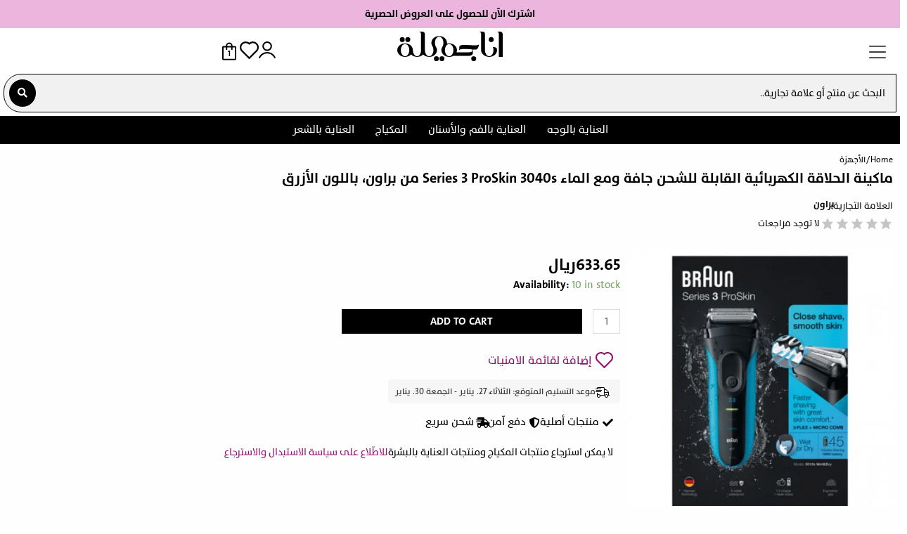

--- FILE ---
content_type: text/html; charset=UTF-8
request_url: https://anajamila.com/%D9%85%D9%86%D8%AA%D8%AC/%D9%85%D8%A7%D9%83%D9%8A%D9%86%D8%A9-%D8%A7%D9%84%D8%AD%D9%84%D8%A7%D9%82%D8%A9-%D8%A7%D9%84%D9%83%D9%87%D8%B1%D8%A8%D8%A7%D8%A6%D9%8A%D8%A9-%D8%A7%D9%84%D9%82%D8%A7%D8%A8%D9%84%D8%A9-%D9%84%D9%84-2/
body_size: 86815
content:
<!DOCTYPE html><html dir="rtl" lang="ar" prefix="og: https://ogp.me/ns#"><head><meta charset="UTF-8"><style>add_to_wish_list_id{content-visibility:auto;contain-intrinsic-size:1px 1000px;}</style><link rel="preconnect" href="https://fonts.gstatic.com/" crossorigin /><script src="[data-uri]" defer></script><script data-optimized="1" src="https://anajamila.com/wp-content/plugins/litespeed-cache/assets/js/webfontloader.min.js" defer></script><script>var __litespeed_var_0__="e3235ff221",__litespeed_var_1__="03450c7878",__litespeed_var_2__="03450c7878",__litespeed_var_3__="03450c7878",__litespeed_var_4__="03450c7878";</script><link rel="preload" as="image" href="https://anajamila.com/wp-content/uploads/2022/06/anajamila-arabic.svg"><link rel="preload" as="image" href="https://anajamila.com/wp-content/uploads/2024/04/ماكينة-الحلاقة-الكهربائية-القابلة-للشحن-جافة-ومع-الماء-Series-3-ProSkin-3040s-من-براون-باللون-الأزرق-600x600.jpg.webp"><link rel="preload" as="image" href="https://anajamila.com/wp-content/uploads/2024/04/ماكينة-الحلاقة-الكهربائية-القابلة-للشحن-جافة-ومع-الماء-Series-3-ProSkin-3040s-من-براون-باللون-الأزرق-1-600x600.jpg.webp"><meta name="viewport" content="width=device-width, initial-scale=1"><link rel="profile" href="https://gmpg.org/xfn/11"><title>ماكينة الحلاقة الكهربائية القابلة للشحن جافة ومع الماء Series 3 ProSkin 3040s من براون، باللون الأزرق - انا جميلة | AnaJamila</title><link rel="preload" href="https://anajamila.com/wp-content/uploads/2023/05/The-Sans-Plain.otf" as="font" type="font/woff2" crossorigin><link rel="preload" href="https://anajamila.com/wp-content/uploads/2023/05/TheSans-Bold.otf" as="font" type="font/woff2" crossorigin><link rel="alternate" hreflang="ar" href="https://anajamila.com/منتج/%d9%85%d8%a7%d9%83%d9%8a%d9%86%d8%a9-%d8%a7%d9%84%d8%ad%d9%84%d8%a7%d9%82%d8%a9-%d8%a7%d9%84%d9%83%d9%87%d8%b1%d8%a8%d8%a7%d8%a6%d9%8a%d8%a9-%d8%a7%d9%84%d9%82%d8%a7%d8%a8%d9%84%d8%a9-%d9%84%d9%84-2/" /><link rel="alternate" hreflang="x-default" href="https://anajamila.com/منتج/%d9%85%d8%a7%d9%83%d9%8a%d9%86%d8%a9-%d8%a7%d9%84%d8%ad%d9%84%d8%a7%d9%82%d8%a9-%d8%a7%d9%84%d9%83%d9%87%d8%b1%d8%a8%d8%a7%d8%a6%d9%8a%d8%a9-%d8%a7%d9%84%d9%82%d8%a7%d8%a8%d9%84%d8%a9-%d9%84%d9%84-2/" /><meta name="description" content="مقاومة للماء 100%حصلت Series 3 ProSkin من براون على اعتماد IPX7 - لذا فإنه يُمكن غمرها حتى عمق 5 أمتار من الماء دون أدنى مشكلة.وهو ما يعني أنه بمقدورك شطفها بالماء الجاري بسهولة لسهولة التنظيف.شاشة عرض LEDكذلك تعرض الشاشة LED انخفاض مستوى الشحن أوحالة البطارية.تشغيل بالبطارية أو الأسلاك، بحسب الموديل.بطاريتان Ni-MH قويتان قابلتان للشحن ماكينات" /><meta name="robots" content="max-image-preview:large" /><meta name="google-site-verification" content="google-site-verification=dsIDAGFeOLRKmPTYfvPkwWpfhHfPmKNBh2sQjTMdw3M" /><link rel="canonical" href="https://anajamila.com/منتج/%d9%85%d8%a7%d9%83%d9%8a%d9%86%d8%a9-%d8%a7%d9%84%d8%ad%d9%84%d8%a7%d9%82%d8%a9-%d8%a7%d9%84%d9%83%d9%87%d8%b1%d8%a8%d8%a7%d8%a6%d9%8a%d8%a9-%d8%a7%d9%84%d9%82%d8%a7%d8%a8%d9%84%d8%a9-%d9%84%d9%84-2/" /><meta name="generator" content="All in One SEO Pro (AIOSEO) 4.6.1.1" /><meta property="og:locale" content="ar_AR" /><meta property="og:site_name" content="انا جميلة | AnaJamila - عالمك الأول لمستحضرات العناية" /><meta property="og:type" content="article" /><meta property="og:title" content="ماكينة الحلاقة الكهربائية القابلة للشحن جافة ومع الماء Series 3 ProSkin 3040s من براون، باللون الأزرق - انا جميلة | AnaJamila" /><meta property="og:description" content="مقاومة للماء 100%حصلت Series 3 ProSkin من براون على اعتماد IPX7 - لذا فإنه يُمكن غمرها حتى عمق 5 أمتار من الماء دون أدنى مشكلة.وهو ما يعني أنه بمقدورك شطفها بالماء الجاري بسهولة لسهولة التنظيف.شاشة عرض LEDكذلك تعرض الشاشة LED انخفاض مستوى الشحن أوحالة البطارية.تشغيل بالبطارية أو الأسلاك، بحسب الموديل.بطاريتان Ni-MH قويتان قابلتان للشحن ماكينات" /><meta property="og:url" content="https://anajamila.com/منتج/%d9%85%d8%a7%d9%83%d9%8a%d9%86%d8%a9-%d8%a7%d9%84%d8%ad%d9%84%d8%a7%d9%82%d8%a9-%d8%a7%d9%84%d9%83%d9%87%d8%b1%d8%a8%d8%a7%d8%a6%d9%8a%d8%a9-%d8%a7%d9%84%d9%82%d8%a7%d8%a8%d9%84%d8%a9-%d9%84%d9%84-2/" /><meta property="og:image" content="https://anajamila.com/wp-content/uploads/2022/06/anajamila-arabic.svg" /><meta property="og:image:secure_url" content="https://anajamila.com/wp-content/uploads/2022/06/anajamila-arabic.svg" /><meta property="og:image:width" content="300" /><meta property="og:image:height" content="83" /><meta property="article:published_time" content="2024-04-02T14:22:47+00:00" /><meta property="article:modified_time" content="2024-04-02T14:23:29+00:00" /><meta name="twitter:card" content="summary_large_image" /><meta name="twitter:title" content="ماكينة الحلاقة الكهربائية القابلة للشحن جافة ومع الماء Series 3 ProSkin 3040s من براون، باللون الأزرق - انا جميلة | AnaJamila" /><meta name="twitter:description" content="مقاومة للماء 100%حصلت Series 3 ProSkin من براون على اعتماد IPX7 - لذا فإنه يُمكن غمرها حتى عمق 5 أمتار من الماء دون أدنى مشكلة.وهو ما يعني أنه بمقدورك شطفها بالماء الجاري بسهولة لسهولة التنظيف.شاشة عرض LEDكذلك تعرض الشاشة LED انخفاض مستوى الشحن أوحالة البطارية.تشغيل بالبطارية أو الأسلاك، بحسب الموديل.بطاريتان Ni-MH قويتان قابلتان للشحن ماكينات" /><meta name="twitter:image" content="https://anajamila.com/wp-content/uploads/2022/06/anajamila-arabic.svg" /> <script type="application/ld+json" class="aioseo-schema">{"@context":"https:\/\/schema.org","@graph":[{"@type":"BreadcrumbList","@id":"https:\/\/anajamila.com\/\u0645\u0646\u062a\u062c\/%d9%85%d8%a7%d9%83%d9%8a%d9%86%d8%a9-%d8%a7%d9%84%d8%ad%d9%84%d8%a7%d9%82%d8%a9-%d8%a7%d9%84%d9%83%d9%87%d8%b1%d8%a8%d8%a7%d8%a6%d9%8a%d8%a9-%d8%a7%d9%84%d9%82%d8%a7%d8%a8%d9%84%d8%a9-%d9%84%d9%84-2\/#breadcrumblist","itemListElement":[{"@type":"ListItem","@id":"https:\/\/anajamila.com\/#listItem","position":1,"name":"Home","item":"https:\/\/anajamila.com\/","nextItem":"https:\/\/anajamila.com\/\u0645\u0646\u062a\u062c\/%d9%85%d8%a7%d9%83%d9%8a%d9%86%d8%a9-%d8%a7%d9%84%d8%ad%d9%84%d8%a7%d9%82%d8%a9-%d8%a7%d9%84%d9%83%d9%87%d8%b1%d8%a8%d8%a7%d8%a6%d9%8a%d8%a9-%d8%a7%d9%84%d9%82%d8%a7%d8%a8%d9%84%d8%a9-%d9%84%d9%84-2\/#listItem"},{"@type":"ListItem","@id":"https:\/\/anajamila.com\/\u0645\u0646\u062a\u062c\/%d9%85%d8%a7%d9%83%d9%8a%d9%86%d8%a9-%d8%a7%d9%84%d8%ad%d9%84%d8%a7%d9%82%d8%a9-%d8%a7%d9%84%d9%83%d9%87%d8%b1%d8%a8%d8%a7%d8%a6%d9%8a%d8%a9-%d8%a7%d9%84%d9%82%d8%a7%d8%a8%d9%84%d8%a9-%d9%84%d9%84-2\/#listItem","position":2,"name":"\u0645\u0627\u0643\u064a\u0646\u0629 \u0627\u0644\u062d\u0644\u0627\u0642\u0629 \u0627\u0644\u0643\u0647\u0631\u0628\u0627\u0626\u064a\u0629 \u0627\u0644\u0642\u0627\u0628\u0644\u0629 \u0644\u0644\u0634\u062d\u0646 \u062c\u0627\u0641\u0629 \u0648\u0645\u0639 \u0627\u0644\u0645\u0627\u0621 Series 3 ProSkin 3040s \u0645\u0646 \u0628\u0631\u0627\u0648\u0646\u060c \u0628\u0627\u0644\u0644\u0648\u0646 \u0627\u0644\u0623\u0632\u0631\u0642","previousItem":"https:\/\/anajamila.com\/#listItem"}]},{"@type":"Organization","@id":"https:\/\/anajamila.com\/#organization","name":"\u0627\u0646\u0627 \u062c\u0645\u064a\u0644\u0629","url":"https:\/\/anajamila.com\/","logo":{"@type":"ImageObject","url":"https:\/\/anajamila.com\/wp-content\/uploads\/2022\/06\/anajamila-arabic.svg","@id":"https:\/\/anajamila.com\/\u0645\u0646\u062a\u062c\/%d9%85%d8%a7%d9%83%d9%8a%d9%86%d8%a9-%d8%a7%d9%84%d8%ad%d9%84%d8%a7%d9%82%d8%a9-%d8%a7%d9%84%d9%83%d9%87%d8%b1%d8%a8%d8%a7%d8%a6%d9%8a%d8%a9-%d8%a7%d9%84%d9%82%d8%a7%d8%a8%d9%84%d8%a9-%d9%84%d9%84-2\/#organizationLogo","width":300,"height":83,"caption":"\u0623\u0646\u0627 \u062c\u0645\u064a\u0644\u0629"},"image":{"@id":"https:\/\/anajamila.com\/\u0645\u0646\u062a\u062c\/%d9%85%d8%a7%d9%83%d9%8a%d9%86%d8%a9-%d8%a7%d9%84%d8%ad%d9%84%d8%a7%d9%82%d8%a9-%d8%a7%d9%84%d9%83%d9%87%d8%b1%d8%a8%d8%a7%d8%a6%d9%8a%d8%a9-%d8%a7%d9%84%d9%82%d8%a7%d8%a8%d9%84%d8%a9-%d9%84%d9%84-2\/#organizationLogo"}},{"@type":"Product","@id":"https:\/\/anajamila.com\/\u0645\u0646\u062a\u062c\/%d9%85%d8%a7%d9%83%d9%8a%d9%86%d8%a9-%d8%a7%d9%84%d8%ad%d9%84%d8%a7%d9%82%d8%a9-%d8%a7%d9%84%d9%83%d9%87%d8%b1%d8%a8%d8%a7%d8%a6%d9%8a%d8%a9-%d8%a7%d9%84%d9%82%d8%a7%d8%a8%d9%84%d8%a9-%d9%84%d9%84-2\/#wooCommerceProduct","name":"\u0645\u0627\u0643\u064a\u0646\u0629 \u0627\u0644\u062d\u0644\u0627\u0642\u0629 \u0627\u0644\u0643\u0647\u0631\u0628\u0627\u0626\u064a\u0629 \u0627\u0644\u0642\u0627\u0628\u0644\u0629 \u0644\u0644\u0634\u062d\u0646 \u062c\u0627\u0641\u0629 \u0648\u0645\u0639 \u0627\u0644\u0645\u0627\u0621 Series 3 ProSkin 3040s \u0645\u0646 \u0628\u0631\u0627\u0648\u0646\u060c \u0628\u0627\u0644\u0644\u0648\u0646 \u0627\u0644\u0623\u0632\u0631\u0642","url":"https:\/\/anajamila.com\/\u0645\u0646\u062a\u062c\/%d9%85%d8%a7%d9%83%d9%8a%d9%86%d8%a9-%d8%a7%d9%84%d8%ad%d9%84%d8%a7%d9%82%d8%a9-%d8%a7%d9%84%d9%83%d9%87%d8%b1%d8%a8%d8%a7%d8%a6%d9%8a%d8%a9-%d8%a7%d9%84%d9%82%d8%a7%d8%a8%d9%84%d8%a9-%d9%84%d9%84-2\/","sku":"4210201113010","image":{"@type":"ImageObject","url":"https:\/\/anajamila.com\/wp-content\/uploads\/2024\/04\/\u0645\u0627\u0643\u064a\u0646\u0629-\u0627\u0644\u062d\u0644\u0627\u0642\u0629-\u0627\u0644\u0643\u0647\u0631\u0628\u0627\u0626\u064a\u0629-\u0627\u0644\u0642\u0627\u0628\u0644\u0629-\u0644\u0644\u0634\u062d\u0646-\u062c\u0627\u0641\u0629-\u0648\u0645\u0639-\u0627\u0644\u0645\u0627\u0621-Series-3-ProSkin-3040s-\u0645\u0646-\u0628\u0631\u0627\u0648\u0646-\u0628\u0627\u0644\u0644\u0648\u0646-\u0627\u0644\u0623\u0632\u0631\u0642.jpg","@id":"https:\/\/anajamila.com\/\u0645\u0646\u062a\u062c\/%d9%85%d8%a7%d9%83%d9%8a%d9%86%d8%a9-%d8%a7%d9%84%d8%ad%d9%84%d8%a7%d9%82%d8%a9-%d8%a7%d9%84%d9%83%d9%87%d8%b1%d8%a8%d8%a7%d8%a6%d9%8a%d8%a9-%d8%a7%d9%84%d9%82%d8%a7%d8%a8%d9%84%d8%a9-%d9%84%d9%84-2\/#productImage","width":1000,"height":1000,"caption":"\u0645\u0627\u0643\u064a\u0646\u0629 \u0627\u0644\u062d\u0644\u0627\u0642\u0629 \u0627\u0644\u0643\u0647\u0631\u0628\u0627\u0626\u064a\u0629 \u0627\u0644\u0642\u0627\u0628\u0644\u0629 \u0644\u0644\u0634\u062d\u0646 \u062c\u0627\u0641\u0629 \u0648\u0645\u0639 \u0627\u0644\u0645\u0627\u0621 Series 3 ProSkin 3040s \u0645\u0646 \u0628\u0631\u0627\u0648\u0646\u060c \u0628\u0627\u0644\u0644\u0648\u0646 \u0627\u0644\u0623\u0632\u0631\u0642"},"offers":{"@type":"Offer","url":"https:\/\/anajamila.com\/\u0645\u0646\u062a\u062c\/%d9%85%d8%a7%d9%83%d9%8a%d9%86%d8%a9-%d8%a7%d9%84%d8%ad%d9%84%d8%a7%d9%82%d8%a9-%d8%a7%d9%84%d9%83%d9%87%d8%b1%d8%a8%d8%a7%d8%a6%d9%8a%d8%a9-%d8%a7%d9%84%d9%82%d8%a7%d8%a8%d9%84%d8%a9-%d9%84%d9%84-2\/#wooCommerceOffer","priceCurrency":"SAR","category":"\u0627\u0644\u0623\u062c\u0647\u0632\u0629","availability":"https:\/\/schema.org\/InStock","shippingDetails":[{"@type":"OfferShippingDetails","shippingRate":{"@type":"MonetaryAmount","value":"0.00","currency":"SAR"},"shippingDestination":{"@type":"DefinedRegion","addressCountry":"SA"}}],"seller":{"@type":"Organization","@id":"https:\/\/anajamila.com\/#organization"},"price":633.65}},{"@type":"WebPage","@id":"https:\/\/anajamila.com\/\u0645\u0646\u062a\u062c\/%d9%85%d8%a7%d9%83%d9%8a%d9%86%d8%a9-%d8%a7%d9%84%d8%ad%d9%84%d8%a7%d9%82%d8%a9-%d8%a7%d9%84%d9%83%d9%87%d8%b1%d8%a8%d8%a7%d8%a6%d9%8a%d8%a9-%d8%a7%d9%84%d9%82%d8%a7%d8%a8%d9%84%d8%a9-%d9%84%d9%84-2\/#webpage","url":"https:\/\/anajamila.com\/\u0645\u0646\u062a\u062c\/%d9%85%d8%a7%d9%83%d9%8a%d9%86%d8%a9-%d8%a7%d9%84%d8%ad%d9%84%d8%a7%d9%82%d8%a9-%d8%a7%d9%84%d9%83%d9%87%d8%b1%d8%a8%d8%a7%d8%a6%d9%8a%d8%a9-%d8%a7%d9%84%d9%82%d8%a7%d8%a8%d9%84%d8%a9-%d9%84%d9%84-2\/","name":"\u0645\u0627\u0643\u064a\u0646\u0629 \u0627\u0644\u062d\u0644\u0627\u0642\u0629 \u0627\u0644\u0643\u0647\u0631\u0628\u0627\u0626\u064a\u0629 \u0627\u0644\u0642\u0627\u0628\u0644\u0629 \u0644\u0644\u0634\u062d\u0646 \u062c\u0627\u0641\u0629 \u0648\u0645\u0639 \u0627\u0644\u0645\u0627\u0621 Series 3 ProSkin 3040s \u0645\u0646 \u0628\u0631\u0627\u0648\u0646\u060c \u0628\u0627\u0644\u0644\u0648\u0646 \u0627\u0644\u0623\u0632\u0631\u0642 - \u0627\u0646\u0627 \u062c\u0645\u064a\u0644\u0629 | AnaJamila","description":"\u0645\u0642\u0627\u0648\u0645\u0629 \u0644\u0644\u0645\u0627\u0621 100%\u062d\u0635\u0644\u062a Series 3 ProSkin \u0645\u0646 \u0628\u0631\u0627\u0648\u0646 \u0639\u0644\u0649 \u0627\u0639\u062a\u0645\u0627\u062f IPX7 - \u0644\u0630\u0627 \u0641\u0625\u0646\u0647 \u064a\u064f\u0645\u0643\u0646 \u063a\u0645\u0631\u0647\u0627 \u062d\u062a\u0649 \u0639\u0645\u0642 5 \u0623\u0645\u062a\u0627\u0631 \u0645\u0646 \u0627\u0644\u0645\u0627\u0621 \u062f\u0648\u0646 \u0623\u062f\u0646\u0649 \u0645\u0634\u0643\u0644\u0629.\u0648\u0647\u0648 \u0645\u0627 \u064a\u0639\u0646\u064a \u0623\u0646\u0647 \u0628\u0645\u0642\u062f\u0648\u0631\u0643 \u0634\u0637\u0641\u0647\u0627 \u0628\u0627\u0644\u0645\u0627\u0621 \u0627\u0644\u062c\u0627\u0631\u064a \u0628\u0633\u0647\u0648\u0644\u0629 \u0644\u0633\u0647\u0648\u0644\u0629 \u0627\u0644\u062a\u0646\u0638\u064a\u0641.\u0634\u0627\u0634\u0629 \u0639\u0631\u0636 LED\u0643\u0630\u0644\u0643 \u062a\u0639\u0631\u0636 \u0627\u0644\u0634\u0627\u0634\u0629 LED \u0627\u0646\u062e\u0641\u0627\u0636 \u0645\u0633\u062a\u0648\u0649 \u0627\u0644\u0634\u062d\u0646 \u0623\u0648\u062d\u0627\u0644\u0629 \u0627\u0644\u0628\u0637\u0627\u0631\u064a\u0629.\u062a\u0634\u063a\u064a\u0644 \u0628\u0627\u0644\u0628\u0637\u0627\u0631\u064a\u0629 \u0623\u0648 \u0627\u0644\u0623\u0633\u0644\u0627\u0643\u060c \u0628\u062d\u0633\u0628 \u0627\u0644\u0645\u0648\u062f\u064a\u0644.\u0628\u0637\u0627\u0631\u064a\u062a\u0627\u0646 Ni-MH \u0642\u0648\u064a\u062a\u0627\u0646 \u0642\u0627\u0628\u0644\u062a\u0627\u0646 \u0644\u0644\u0634\u062d\u0646 \u0645\u0627\u0643\u064a\u0646\u0627\u062a","inLanguage":"ar","isPartOf":{"@id":"https:\/\/anajamila.com\/#website"},"breadcrumb":{"@id":"https:\/\/anajamila.com\/\u0645\u0646\u062a\u062c\/%d9%85%d8%a7%d9%83%d9%8a%d9%86%d8%a9-%d8%a7%d9%84%d8%ad%d9%84%d8%a7%d9%82%d8%a9-%d8%a7%d9%84%d9%83%d9%87%d8%b1%d8%a8%d8%a7%d8%a6%d9%8a%d8%a9-%d8%a7%d9%84%d9%82%d8%a7%d8%a8%d9%84%d8%a9-%d9%84%d9%84-2\/#breadcrumblist"},"image":{"@type":"ImageObject","url":"https:\/\/anajamila.com\/wp-content\/uploads\/2024\/04\/\u0645\u0627\u0643\u064a\u0646\u0629-\u0627\u0644\u062d\u0644\u0627\u0642\u0629-\u0627\u0644\u0643\u0647\u0631\u0628\u0627\u0626\u064a\u0629-\u0627\u0644\u0642\u0627\u0628\u0644\u0629-\u0644\u0644\u0634\u062d\u0646-\u062c\u0627\u0641\u0629-\u0648\u0645\u0639-\u0627\u0644\u0645\u0627\u0621-Series-3-ProSkin-3040s-\u0645\u0646-\u0628\u0631\u0627\u0648\u0646-\u0628\u0627\u0644\u0644\u0648\u0646-\u0627\u0644\u0623\u0632\u0631\u0642.jpg","@id":"https:\/\/anajamila.com\/\u0645\u0646\u062a\u062c\/%d9%85%d8%a7%d9%83%d9%8a%d9%86%d8%a9-%d8%a7%d9%84%d8%ad%d9%84%d8%a7%d9%82%d8%a9-%d8%a7%d9%84%d9%83%d9%87%d8%b1%d8%a8%d8%a7%d8%a6%d9%8a%d8%a9-%d8%a7%d9%84%d9%82%d8%a7%d8%a8%d9%84%d8%a9-%d9%84%d9%84-2\/#mainImage","width":1000,"height":1000,"caption":"\u0645\u0627\u0643\u064a\u0646\u0629 \u0627\u0644\u062d\u0644\u0627\u0642\u0629 \u0627\u0644\u0643\u0647\u0631\u0628\u0627\u0626\u064a\u0629 \u0627\u0644\u0642\u0627\u0628\u0644\u0629 \u0644\u0644\u0634\u062d\u0646 \u062c\u0627\u0641\u0629 \u0648\u0645\u0639 \u0627\u0644\u0645\u0627\u0621 Series 3 ProSkin 3040s \u0645\u0646 \u0628\u0631\u0627\u0648\u0646\u060c \u0628\u0627\u0644\u0644\u0648\u0646 \u0627\u0644\u0623\u0632\u0631\u0642"},"primaryImageOfPage":{"@id":"https:\/\/anajamila.com\/\u0645\u0646\u062a\u062c\/%d9%85%d8%a7%d9%83%d9%8a%d9%86%d8%a9-%d8%a7%d9%84%d8%ad%d9%84%d8%a7%d9%82%d8%a9-%d8%a7%d9%84%d9%83%d9%87%d8%b1%d8%a8%d8%a7%d8%a6%d9%8a%d8%a9-%d8%a7%d9%84%d9%82%d8%a7%d8%a8%d9%84%d8%a9-%d9%84%d9%84-2\/#mainImage"},"datePublished":"2024-04-02T17:22:47+03:00","dateModified":"2024-04-02T17:23:29+03:00"},{"@type":"WebSite","@id":"https:\/\/anajamila.com\/#website","url":"https:\/\/anajamila.com\/","name":"\u0627\u0646\u0627 \u062c\u0645\u064a\u0644\u0629","alternateName":"\u0627\u0646\u0627 \u062c\u0645\u064a\u0644\u0629","description":"\u0639\u0627\u0644\u0645\u0643 \u0627\u0644\u0623\u0648\u0644 \u0644\u0645\u0633\u062a\u062d\u0636\u0631\u0627\u062a \u0627\u0644\u0639\u0646\u0627\u064a\u0629","inLanguage":"ar","publisher":{"@id":"https:\/\/anajamila.com\/#organization"}}]}</script>  <script src="[data-uri]" defer></script> <link rel='dns-prefetch' href='//js-eu1.hs-scripts.com' /><link rel='dns-prefetch' href='//stats.wp.com' /><link rel='dns-prefetch' href='//a.omappapi.com' /><link rel="alternate" type="application/rss+xml" title="انا جميلة | AnaJamila &laquo; الخلاصة" href="https://anajamila.com/feed/" /><link rel="alternate" type="application/rss+xml" title="انا جميلة | AnaJamila &laquo; خلاصة التعليقات" href="https://anajamila.com/comments/feed/" /><link rel="alternate" type="application/rss+xml" title="انا جميلة | AnaJamila &laquo; ماكينة الحلاقة الكهربائية القابلة للشحن جافة ومع الماء Series 3 ProSkin 3040s من براون، باللون الأزرق خلاصة التعليقات" href="https://anajamila.com/منتج/%d9%85%d8%a7%d9%83%d9%8a%d9%86%d8%a9-%d8%a7%d9%84%d8%ad%d9%84%d8%a7%d9%82%d8%a9-%d8%a7%d9%84%d9%83%d9%87%d8%b1%d8%a8%d8%a7%d8%a6%d9%8a%d8%a9-%d8%a7%d9%84%d9%82%d8%a7%d8%a8%d9%84%d8%a9-%d9%84%d9%84-2/feed/" /><link rel="alternate" title="oEmbed (JSON)" type="application/json+oembed" href="https://anajamila.com/wp-json/oembed/1.0/embed?url=https%3A%2F%2Fanajamila.com%2F%D9%85%D9%86%D8%AA%D8%AC%2F%25d9%2585%25d8%25a7%25d9%2583%25d9%258a%25d9%2586%25d8%25a9-%25d8%25a7%25d9%2584%25d8%25ad%25d9%2584%25d8%25a7%25d9%2582%25d8%25a9-%25d8%25a7%25d9%2584%25d9%2583%25d9%2587%25d8%25b1%25d8%25a8%25d8%25a7%25d8%25a6%25d9%258a%25d8%25a9-%25d8%25a7%25d9%2584%25d9%2582%25d8%25a7%25d8%25a8%25d9%2584%25d8%25a9-%25d9%2584%25d9%2584-2%2F" /><link rel="alternate" title="oEmbed (XML)" type="text/xml+oembed" href="https://anajamila.com/wp-json/oembed/1.0/embed?url=https%3A%2F%2Fanajamila.com%2F%D9%85%D9%86%D8%AA%D8%AC%2F%25d9%2585%25d8%25a7%25d9%2583%25d9%258a%25d9%2586%25d8%25a9-%25d8%25a7%25d9%2584%25d8%25ad%25d9%2584%25d8%25a7%25d9%2582%25d8%25a9-%25d8%25a7%25d9%2584%25d9%2583%25d9%2587%25d8%25b1%25d8%25a8%25d8%25a7%25d8%25a6%25d9%258a%25d8%25a9-%25d8%25a7%25d9%2584%25d9%2582%25d8%25a7%25d8%25a8%25d9%2584%25d8%25a9-%25d9%2584%25d9%2584-2%2F&#038;format=xml" />
 <script src="//www.googletagmanager.com/gtag/js?id=G-8X6CP6S3YG"  data-cfasync="false" data-wpfc-render="false" async></script> <script data-cfasync="false" data-wpfc-render="false">var mi_version = '9.11.1';
				var mi_track_user = true;
				var mi_no_track_reason = '';
								var MonsterInsightsDefaultLocations = {"page_location":"https:\/\/anajamila.com\/%D9%85%D9%86%D8%AA%D8%AC\/%D9%85%D8%A7%D9%83%D9%8A%D9%86%D8%A9-%D8%A7%D9%84%D8%AD%D9%84%D8%A7%D9%82%D8%A9-%D8%A7%D9%84%D9%83%D9%87%D8%B1%D8%A8%D8%A7%D8%A6%D9%8A%D8%A9-%D8%A7%D9%84%D9%82%D8%A7%D8%A8%D9%84%D8%A9-%D9%84%D9%84-2\/"};
								if ( typeof MonsterInsightsPrivacyGuardFilter === 'function' ) {
					var MonsterInsightsLocations = (typeof MonsterInsightsExcludeQuery === 'object') ? MonsterInsightsPrivacyGuardFilter( MonsterInsightsExcludeQuery ) : MonsterInsightsPrivacyGuardFilter( MonsterInsightsDefaultLocations );
				} else {
					var MonsterInsightsLocations = (typeof MonsterInsightsExcludeQuery === 'object') ? MonsterInsightsExcludeQuery : MonsterInsightsDefaultLocations;
				}

								var disableStrs = [
										'ga-disable-G-8X6CP6S3YG',
									];

				/* Function to detect opted out users */
				function __gtagTrackerIsOptedOut() {
					for (var index = 0; index < disableStrs.length; index++) {
						if (document.cookie.indexOf(disableStrs[index] + '=true') > -1) {
							return true;
						}
					}

					return false;
				}

				/* Disable tracking if the opt-out cookie exists. */
				if (__gtagTrackerIsOptedOut()) {
					for (var index = 0; index < disableStrs.length; index++) {
						window[disableStrs[index]] = true;
					}
				}

				/* Opt-out function */
				function __gtagTrackerOptout() {
					for (var index = 0; index < disableStrs.length; index++) {
						document.cookie = disableStrs[index] + '=true; expires=Thu, 31 Dec 2099 23:59:59 UTC; path=/';
						window[disableStrs[index]] = true;
					}
				}

				if ('undefined' === typeof gaOptout) {
					function gaOptout() {
						__gtagTrackerOptout();
					}
				}
								window.dataLayer = window.dataLayer || [];

				window.MonsterInsightsDualTracker = {
					helpers: {},
					trackers: {},
				};
				if (mi_track_user) {
					function __gtagDataLayer() {
						dataLayer.push(arguments);
					}

					function __gtagTracker(type, name, parameters) {
						if (!parameters) {
							parameters = {};
						}

						if (parameters.send_to) {
							__gtagDataLayer.apply(null, arguments);
							return;
						}

						if (type === 'event') {
														parameters.send_to = monsterinsights_frontend.v4_id;
							var hookName = name;
							if (typeof parameters['event_category'] !== 'undefined') {
								hookName = parameters['event_category'] + ':' + name;
							}

							if (typeof MonsterInsightsDualTracker.trackers[hookName] !== 'undefined') {
								MonsterInsightsDualTracker.trackers[hookName](parameters);
							} else {
								__gtagDataLayer('event', name, parameters);
							}
							
						} else {
							__gtagDataLayer.apply(null, arguments);
						}
					}

					__gtagTracker('js', new Date());
					__gtagTracker('set', {
						'developer_id.dZGIzZG': true,
											});
					if ( MonsterInsightsLocations.page_location ) {
						__gtagTracker('set', MonsterInsightsLocations);
					}
										__gtagTracker('config', 'G-8X6CP6S3YG', {"forceSSL":"true","link_attribution":"true"} );
										window.gtag = __gtagTracker;										(function () {
						/* https://developers.google.com/analytics/devguides/collection/analyticsjs/ */
						/* ga and __gaTracker compatibility shim. */
						var noopfn = function () {
							return null;
						};
						var newtracker = function () {
							return new Tracker();
						};
						var Tracker = function () {
							return null;
						};
						var p = Tracker.prototype;
						p.get = noopfn;
						p.set = noopfn;
						p.send = function () {
							var args = Array.prototype.slice.call(arguments);
							args.unshift('send');
							__gaTracker.apply(null, args);
						};
						var __gaTracker = function () {
							var len = arguments.length;
							if (len === 0) {
								return;
							}
							var f = arguments[len - 1];
							if (typeof f !== 'object' || f === null || typeof f.hitCallback !== 'function') {
								if ('send' === arguments[0]) {
									var hitConverted, hitObject = false, action;
									if ('event' === arguments[1]) {
										if ('undefined' !== typeof arguments[3]) {
											hitObject = {
												'eventAction': arguments[3],
												'eventCategory': arguments[2],
												'eventLabel': arguments[4],
												'value': arguments[5] ? arguments[5] : 1,
											}
										}
									}
									if ('pageview' === arguments[1]) {
										if ('undefined' !== typeof arguments[2]) {
											hitObject = {
												'eventAction': 'page_view',
												'page_path': arguments[2],
											}
										}
									}
									if (typeof arguments[2] === 'object') {
										hitObject = arguments[2];
									}
									if (typeof arguments[5] === 'object') {
										Object.assign(hitObject, arguments[5]);
									}
									if ('undefined' !== typeof arguments[1].hitType) {
										hitObject = arguments[1];
										if ('pageview' === hitObject.hitType) {
											hitObject.eventAction = 'page_view';
										}
									}
									if (hitObject) {
										action = 'timing' === arguments[1].hitType ? 'timing_complete' : hitObject.eventAction;
										hitConverted = mapArgs(hitObject);
										__gtagTracker('event', action, hitConverted);
									}
								}
								return;
							}

							function mapArgs(args) {
								var arg, hit = {};
								var gaMap = {
									'eventCategory': 'event_category',
									'eventAction': 'event_action',
									'eventLabel': 'event_label',
									'eventValue': 'event_value',
									'nonInteraction': 'non_interaction',
									'timingCategory': 'event_category',
									'timingVar': 'name',
									'timingValue': 'value',
									'timingLabel': 'event_label',
									'page': 'page_path',
									'location': 'page_location',
									'title': 'page_title',
									'referrer' : 'page_referrer',
								};
								for (arg in args) {
																		if (!(!args.hasOwnProperty(arg) || !gaMap.hasOwnProperty(arg))) {
										hit[gaMap[arg]] = args[arg];
									} else {
										hit[arg] = args[arg];
									}
								}
								return hit;
							}

							try {
								f.hitCallback();
							} catch (ex) {
							}
						};
						__gaTracker.create = newtracker;
						__gaTracker.getByName = newtracker;
						__gaTracker.getAll = function () {
							return [];
						};
						__gaTracker.remove = noopfn;
						__gaTracker.loaded = true;
						window['__gaTracker'] = __gaTracker;
					})();
									} else {
										console.log("");
					(function () {
						function __gtagTracker() {
							return null;
						}

						window['__gtagTracker'] = __gtagTracker;
						window['gtag'] = __gtagTracker;
					})();
									}</script> <style id='wp-img-auto-sizes-contain-inline-css'>img:is([sizes=auto i],[sizes^="auto," i]){contain-intrinsic-size:3000px 1500px}
/*# sourceURL=wp-img-auto-sizes-contain-inline-css */</style><style id='cf-frontend-style-inline-css'>@font-face {
	font-family: 'The Sans';
	font-weight: 400;
	font-display: auto;
	src: url('https://anajamila.com/wp-content/uploads/2023/05/The-Sans-Plain.otf') format('OpenType');
}
@font-face {
	font-family: 'The Sans';
	font-weight: 700;
	font-display: auto;
	src: url('https://anajamila.com/wp-content/uploads/2023/05/TheSans-Bold.otf') format('OpenType');
}
/*# sourceURL=cf-frontend-style-inline-css */</style><link data-optimized="1" rel='stylesheet' id='astra-theme-css-rtl-css' href='https://anajamila.com/wp-content/litespeed/css/32c4a1e7efa84c56e4a5975a7ad2e422.css?ver=3426c' media='all' /><link data-optimized="1" rel='stylesheet' id='astra-theme-dynamic-css' href='https://anajamila.com/wp-content/litespeed/css/87ed96b03e5b409c68999575b5428d16.css?ver=f4e1c' media='all' /><link data-optimized="1" rel='stylesheet' id='wp-block-library-rtl-css' href='https://anajamila.com/wp-content/litespeed/css/de9ba1c1a4fec999ff76f41989d3d0d3.css?ver=2b6a2' media='all' /><style id='wp-block-library-inline-css'>.has-text-align-justify{text-align:justify;}

/*# sourceURL=wp-block-library-inline-css */</style><link data-optimized="1" rel='stylesheet' id='wc-blocks-style-rtl-css' href='https://anajamila.com/wp-content/litespeed/css/aa995cbfeede95709fc0beef16292c89.css?ver=20b0a' media='all' /><style id='global-styles-inline-css'>:root{--wp--preset--aspect-ratio--square: 1;--wp--preset--aspect-ratio--4-3: 4/3;--wp--preset--aspect-ratio--3-4: 3/4;--wp--preset--aspect-ratio--3-2: 3/2;--wp--preset--aspect-ratio--2-3: 2/3;--wp--preset--aspect-ratio--16-9: 16/9;--wp--preset--aspect-ratio--9-16: 9/16;--wp--preset--color--black: #000000;--wp--preset--color--cyan-bluish-gray: #abb8c3;--wp--preset--color--white: #ffffff;--wp--preset--color--pale-pink: #f78da7;--wp--preset--color--vivid-red: #cf2e2e;--wp--preset--color--luminous-vivid-orange: #ff6900;--wp--preset--color--luminous-vivid-amber: #fcb900;--wp--preset--color--light-green-cyan: #7bdcb5;--wp--preset--color--vivid-green-cyan: #00d084;--wp--preset--color--pale-cyan-blue: #8ed1fc;--wp--preset--color--vivid-cyan-blue: #0693e3;--wp--preset--color--vivid-purple: #9b51e0;--wp--preset--color--ast-global-color-0: var(--ast-global-color-0);--wp--preset--color--ast-global-color-1: var(--ast-global-color-1);--wp--preset--color--ast-global-color-2: var(--ast-global-color-2);--wp--preset--color--ast-global-color-3: var(--ast-global-color-3);--wp--preset--color--ast-global-color-4: var(--ast-global-color-4);--wp--preset--color--ast-global-color-5: var(--ast-global-color-5);--wp--preset--color--ast-global-color-6: var(--ast-global-color-6);--wp--preset--color--ast-global-color-7: var(--ast-global-color-7);--wp--preset--color--ast-global-color-8: var(--ast-global-color-8);--wp--preset--gradient--vivid-cyan-blue-to-vivid-purple: linear-gradient(135deg,rgb(6,147,227) 0%,rgb(155,81,224) 100%);--wp--preset--gradient--light-green-cyan-to-vivid-green-cyan: linear-gradient(135deg,rgb(122,220,180) 0%,rgb(0,208,130) 100%);--wp--preset--gradient--luminous-vivid-amber-to-luminous-vivid-orange: linear-gradient(135deg,rgb(252,185,0) 0%,rgb(255,105,0) 100%);--wp--preset--gradient--luminous-vivid-orange-to-vivid-red: linear-gradient(135deg,rgb(255,105,0) 0%,rgb(207,46,46) 100%);--wp--preset--gradient--very-light-gray-to-cyan-bluish-gray: linear-gradient(135deg,rgb(238,238,238) 0%,rgb(169,184,195) 100%);--wp--preset--gradient--cool-to-warm-spectrum: linear-gradient(135deg,rgb(74,234,220) 0%,rgb(151,120,209) 20%,rgb(207,42,186) 40%,rgb(238,44,130) 60%,rgb(251,105,98) 80%,rgb(254,248,76) 100%);--wp--preset--gradient--blush-light-purple: linear-gradient(135deg,rgb(255,206,236) 0%,rgb(152,150,240) 100%);--wp--preset--gradient--blush-bordeaux: linear-gradient(135deg,rgb(254,205,165) 0%,rgb(254,45,45) 50%,rgb(107,0,62) 100%);--wp--preset--gradient--luminous-dusk: linear-gradient(135deg,rgb(255,203,112) 0%,rgb(199,81,192) 50%,rgb(65,88,208) 100%);--wp--preset--gradient--pale-ocean: linear-gradient(135deg,rgb(255,245,203) 0%,rgb(182,227,212) 50%,rgb(51,167,181) 100%);--wp--preset--gradient--electric-grass: linear-gradient(135deg,rgb(202,248,128) 0%,rgb(113,206,126) 100%);--wp--preset--gradient--midnight: linear-gradient(135deg,rgb(2,3,129) 0%,rgb(40,116,252) 100%);--wp--preset--font-size--small: 13px;--wp--preset--font-size--medium: 20px;--wp--preset--font-size--large: 36px;--wp--preset--font-size--x-large: 42px;--wp--preset--spacing--20: 0.44rem;--wp--preset--spacing--30: 0.67rem;--wp--preset--spacing--40: 1rem;--wp--preset--spacing--50: 1.5rem;--wp--preset--spacing--60: 2.25rem;--wp--preset--spacing--70: 3.38rem;--wp--preset--spacing--80: 5.06rem;--wp--preset--shadow--natural: 6px 6px 9px rgba(0, 0, 0, 0.2);--wp--preset--shadow--deep: 12px 12px 50px rgba(0, 0, 0, 0.4);--wp--preset--shadow--sharp: 6px 6px 0px rgba(0, 0, 0, 0.2);--wp--preset--shadow--outlined: 6px 6px 0px -3px rgb(255, 255, 255), 6px 6px rgb(0, 0, 0);--wp--preset--shadow--crisp: 6px 6px 0px rgb(0, 0, 0);}:root { --wp--style--global--content-size: var(--wp--custom--ast-content-width-size);--wp--style--global--wide-size: var(--wp--custom--ast-wide-width-size); }:where(body) { margin: 0; }.wp-site-blocks > .alignleft { float: left; margin-right: 2em; }.wp-site-blocks > .alignright { float: right; margin-left: 2em; }.wp-site-blocks > .aligncenter { justify-content: center; margin-left: auto; margin-right: auto; }:where(.wp-site-blocks) > * { margin-block-start: 24px; margin-block-end: 0; }:where(.wp-site-blocks) > :first-child { margin-block-start: 0; }:where(.wp-site-blocks) > :last-child { margin-block-end: 0; }:root { --wp--style--block-gap: 24px; }:root :where(.is-layout-flow) > :first-child{margin-block-start: 0;}:root :where(.is-layout-flow) > :last-child{margin-block-end: 0;}:root :where(.is-layout-flow) > *{margin-block-start: 24px;margin-block-end: 0;}:root :where(.is-layout-constrained) > :first-child{margin-block-start: 0;}:root :where(.is-layout-constrained) > :last-child{margin-block-end: 0;}:root :where(.is-layout-constrained) > *{margin-block-start: 24px;margin-block-end: 0;}:root :where(.is-layout-flex){gap: 24px;}:root :where(.is-layout-grid){gap: 24px;}.is-layout-flow > .alignleft{float: left;margin-inline-start: 0;margin-inline-end: 2em;}.is-layout-flow > .alignright{float: right;margin-inline-start: 2em;margin-inline-end: 0;}.is-layout-flow > .aligncenter{margin-left: auto !important;margin-right: auto !important;}.is-layout-constrained > .alignleft{float: left;margin-inline-start: 0;margin-inline-end: 2em;}.is-layout-constrained > .alignright{float: right;margin-inline-start: 2em;margin-inline-end: 0;}.is-layout-constrained > .aligncenter{margin-left: auto !important;margin-right: auto !important;}.is-layout-constrained > :where(:not(.alignleft):not(.alignright):not(.alignfull)){max-width: var(--wp--style--global--content-size);margin-left: auto !important;margin-right: auto !important;}.is-layout-constrained > .alignwide{max-width: var(--wp--style--global--wide-size);}body .is-layout-flex{display: flex;}.is-layout-flex{flex-wrap: wrap;align-items: center;}.is-layout-flex > :is(*, div){margin: 0;}body .is-layout-grid{display: grid;}.is-layout-grid > :is(*, div){margin: 0;}body{padding-top: 0px;padding-right: 0px;padding-bottom: 0px;padding-left: 0px;}a:where(:not(.wp-element-button)){text-decoration: none;}:root :where(.wp-element-button, .wp-block-button__link){background-color: #32373c;border-width: 0;color: #fff;font-family: inherit;font-size: inherit;font-style: inherit;font-weight: inherit;letter-spacing: inherit;line-height: inherit;padding-top: calc(0.667em + 2px);padding-right: calc(1.333em + 2px);padding-bottom: calc(0.667em + 2px);padding-left: calc(1.333em + 2px);text-decoration: none;text-transform: inherit;}.has-black-color{color: var(--wp--preset--color--black) !important;}.has-cyan-bluish-gray-color{color: var(--wp--preset--color--cyan-bluish-gray) !important;}.has-white-color{color: var(--wp--preset--color--white) !important;}.has-pale-pink-color{color: var(--wp--preset--color--pale-pink) !important;}.has-vivid-red-color{color: var(--wp--preset--color--vivid-red) !important;}.has-luminous-vivid-orange-color{color: var(--wp--preset--color--luminous-vivid-orange) !important;}.has-luminous-vivid-amber-color{color: var(--wp--preset--color--luminous-vivid-amber) !important;}.has-light-green-cyan-color{color: var(--wp--preset--color--light-green-cyan) !important;}.has-vivid-green-cyan-color{color: var(--wp--preset--color--vivid-green-cyan) !important;}.has-pale-cyan-blue-color{color: var(--wp--preset--color--pale-cyan-blue) !important;}.has-vivid-cyan-blue-color{color: var(--wp--preset--color--vivid-cyan-blue) !important;}.has-vivid-purple-color{color: var(--wp--preset--color--vivid-purple) !important;}.has-ast-global-color-0-color{color: var(--wp--preset--color--ast-global-color-0) !important;}.has-ast-global-color-1-color{color: var(--wp--preset--color--ast-global-color-1) !important;}.has-ast-global-color-2-color{color: var(--wp--preset--color--ast-global-color-2) !important;}.has-ast-global-color-3-color{color: var(--wp--preset--color--ast-global-color-3) !important;}.has-ast-global-color-4-color{color: var(--wp--preset--color--ast-global-color-4) !important;}.has-ast-global-color-5-color{color: var(--wp--preset--color--ast-global-color-5) !important;}.has-ast-global-color-6-color{color: var(--wp--preset--color--ast-global-color-6) !important;}.has-ast-global-color-7-color{color: var(--wp--preset--color--ast-global-color-7) !important;}.has-ast-global-color-8-color{color: var(--wp--preset--color--ast-global-color-8) !important;}.has-black-background-color{background-color: var(--wp--preset--color--black) !important;}.has-cyan-bluish-gray-background-color{background-color: var(--wp--preset--color--cyan-bluish-gray) !important;}.has-white-background-color{background-color: var(--wp--preset--color--white) !important;}.has-pale-pink-background-color{background-color: var(--wp--preset--color--pale-pink) !important;}.has-vivid-red-background-color{background-color: var(--wp--preset--color--vivid-red) !important;}.has-luminous-vivid-orange-background-color{background-color: var(--wp--preset--color--luminous-vivid-orange) !important;}.has-luminous-vivid-amber-background-color{background-color: var(--wp--preset--color--luminous-vivid-amber) !important;}.has-light-green-cyan-background-color{background-color: var(--wp--preset--color--light-green-cyan) !important;}.has-vivid-green-cyan-background-color{background-color: var(--wp--preset--color--vivid-green-cyan) !important;}.has-pale-cyan-blue-background-color{background-color: var(--wp--preset--color--pale-cyan-blue) !important;}.has-vivid-cyan-blue-background-color{background-color: var(--wp--preset--color--vivid-cyan-blue) !important;}.has-vivid-purple-background-color{background-color: var(--wp--preset--color--vivid-purple) !important;}.has-ast-global-color-0-background-color{background-color: var(--wp--preset--color--ast-global-color-0) !important;}.has-ast-global-color-1-background-color{background-color: var(--wp--preset--color--ast-global-color-1) !important;}.has-ast-global-color-2-background-color{background-color: var(--wp--preset--color--ast-global-color-2) !important;}.has-ast-global-color-3-background-color{background-color: var(--wp--preset--color--ast-global-color-3) !important;}.has-ast-global-color-4-background-color{background-color: var(--wp--preset--color--ast-global-color-4) !important;}.has-ast-global-color-5-background-color{background-color: var(--wp--preset--color--ast-global-color-5) !important;}.has-ast-global-color-6-background-color{background-color: var(--wp--preset--color--ast-global-color-6) !important;}.has-ast-global-color-7-background-color{background-color: var(--wp--preset--color--ast-global-color-7) !important;}.has-ast-global-color-8-background-color{background-color: var(--wp--preset--color--ast-global-color-8) !important;}.has-black-border-color{border-color: var(--wp--preset--color--black) !important;}.has-cyan-bluish-gray-border-color{border-color: var(--wp--preset--color--cyan-bluish-gray) !important;}.has-white-border-color{border-color: var(--wp--preset--color--white) !important;}.has-pale-pink-border-color{border-color: var(--wp--preset--color--pale-pink) !important;}.has-vivid-red-border-color{border-color: var(--wp--preset--color--vivid-red) !important;}.has-luminous-vivid-orange-border-color{border-color: var(--wp--preset--color--luminous-vivid-orange) !important;}.has-luminous-vivid-amber-border-color{border-color: var(--wp--preset--color--luminous-vivid-amber) !important;}.has-light-green-cyan-border-color{border-color: var(--wp--preset--color--light-green-cyan) !important;}.has-vivid-green-cyan-border-color{border-color: var(--wp--preset--color--vivid-green-cyan) !important;}.has-pale-cyan-blue-border-color{border-color: var(--wp--preset--color--pale-cyan-blue) !important;}.has-vivid-cyan-blue-border-color{border-color: var(--wp--preset--color--vivid-cyan-blue) !important;}.has-vivid-purple-border-color{border-color: var(--wp--preset--color--vivid-purple) !important;}.has-ast-global-color-0-border-color{border-color: var(--wp--preset--color--ast-global-color-0) !important;}.has-ast-global-color-1-border-color{border-color: var(--wp--preset--color--ast-global-color-1) !important;}.has-ast-global-color-2-border-color{border-color: var(--wp--preset--color--ast-global-color-2) !important;}.has-ast-global-color-3-border-color{border-color: var(--wp--preset--color--ast-global-color-3) !important;}.has-ast-global-color-4-border-color{border-color: var(--wp--preset--color--ast-global-color-4) !important;}.has-ast-global-color-5-border-color{border-color: var(--wp--preset--color--ast-global-color-5) !important;}.has-ast-global-color-6-border-color{border-color: var(--wp--preset--color--ast-global-color-6) !important;}.has-ast-global-color-7-border-color{border-color: var(--wp--preset--color--ast-global-color-7) !important;}.has-ast-global-color-8-border-color{border-color: var(--wp--preset--color--ast-global-color-8) !important;}.has-vivid-cyan-blue-to-vivid-purple-gradient-background{background: var(--wp--preset--gradient--vivid-cyan-blue-to-vivid-purple) !important;}.has-light-green-cyan-to-vivid-green-cyan-gradient-background{background: var(--wp--preset--gradient--light-green-cyan-to-vivid-green-cyan) !important;}.has-luminous-vivid-amber-to-luminous-vivid-orange-gradient-background{background: var(--wp--preset--gradient--luminous-vivid-amber-to-luminous-vivid-orange) !important;}.has-luminous-vivid-orange-to-vivid-red-gradient-background{background: var(--wp--preset--gradient--luminous-vivid-orange-to-vivid-red) !important;}.has-very-light-gray-to-cyan-bluish-gray-gradient-background{background: var(--wp--preset--gradient--very-light-gray-to-cyan-bluish-gray) !important;}.has-cool-to-warm-spectrum-gradient-background{background: var(--wp--preset--gradient--cool-to-warm-spectrum) !important;}.has-blush-light-purple-gradient-background{background: var(--wp--preset--gradient--blush-light-purple) !important;}.has-blush-bordeaux-gradient-background{background: var(--wp--preset--gradient--blush-bordeaux) !important;}.has-luminous-dusk-gradient-background{background: var(--wp--preset--gradient--luminous-dusk) !important;}.has-pale-ocean-gradient-background{background: var(--wp--preset--gradient--pale-ocean) !important;}.has-electric-grass-gradient-background{background: var(--wp--preset--gradient--electric-grass) !important;}.has-midnight-gradient-background{background: var(--wp--preset--gradient--midnight) !important;}.has-small-font-size{font-size: var(--wp--preset--font-size--small) !important;}.has-medium-font-size{font-size: var(--wp--preset--font-size--medium) !important;}.has-large-font-size{font-size: var(--wp--preset--font-size--large) !important;}.has-x-large-font-size{font-size: var(--wp--preset--font-size--x-large) !important;}
/*# sourceURL=global-styles-inline-css */</style><link data-optimized="1" rel='stylesheet' id='jet-engine-frontend-css' href='https://anajamila.com/wp-content/litespeed/css/94a56be150806303af5dfc621e474db2.css?ver=af378' media='all' /><link data-optimized="1" rel='stylesheet' id='wpml-blocks-css' href='https://anajamila.com/wp-content/litespeed/css/20004182ed4bb7c85284b41c207cdccf.css?ver=8a2d1' media='all' /><link data-optimized="1" rel='stylesheet' id='photoswipe-css' href='https://anajamila.com/wp-content/litespeed/css/59cb982eb5f4314d6463e654e997beff.css?ver=929be' media='all' /><link data-optimized="1" rel='stylesheet' id='photoswipe-default-skin-css' href='https://anajamila.com/wp-content/litespeed/css/124e3c48749d8895462c15b380eb5e3b.css?ver=ab2ff' media='all' /><link data-optimized="1" rel='stylesheet' id='woocommerce-layout-rtl-css' href='https://anajamila.com/wp-content/litespeed/css/92fc70ce486095edad9c76b518ceafbe.css?ver=448d1' media='all' /><style id='woocommerce-layout-inline-css'>.infinite-scroll .woocommerce-pagination {
		display: none;
	}
/*# sourceURL=woocommerce-layout-inline-css */</style><link data-optimized="1" rel='stylesheet' id='woocommerce-smallscreen-rtl-css' href='https://anajamila.com/wp-content/litespeed/css/52a2ba1cc4ba16937d3f9c7f347c8c3a.css?ver=88edc' media='only screen and (max-width: 921px)' /><link data-optimized="1" rel='stylesheet' id='woocommerce-general-rtl-css' href='https://anajamila.com/wp-content/litespeed/css/385d08e9747cd192fcaadebf3789e280.css?ver=84d24' media='all' /><style id='woocommerce-general-inline-css'>.woocommerce a.added_to_cart { display: none; }
					.woocommerce-js a.button, .woocommerce button.button, .woocommerce input.button, .woocommerce #respond input#submit {
						font-size: 100%;
						line-height: 1;
						text-decoration: none;
						overflow: visible;
						padding: 0.5em 0.75em;
						font-weight: 700;
						border-radius: 3px;
						color: $secondarytext;
						background-color: $secondary;
						border: 0;
					}
					.woocommerce-js a.button:hover, .woocommerce button.button:hover, .woocommerce input.button:hover, .woocommerce #respond input#submit:hover {
						background-color: #dad8da;
						background-image: none;
						color: #515151;
					}
				#customer_details h3:not(.elementor-widget-woocommerce-checkout-page h3){font-size:1.2rem;padding:20px 0 14px;margin:0 0 20px;border-bottom:1px solid var(--ast-border-color);font-weight:700;}form #order_review_heading:not(.elementor-widget-woocommerce-checkout-page #order_review_heading){border-width:2px 2px 0 2px;border-style:solid;font-size:1.2rem;margin:0;padding:1.5em 1.5em 1em;border-color:var(--ast-border-color);font-weight:700;}.woocommerce-Address h3, .cart-collaterals h2{font-size:1.2rem;padding:.7em 1em;}.woocommerce-cart .cart-collaterals .cart_totals>h2{font-weight:700;}form #order_review:not(.elementor-widget-woocommerce-checkout-page #order_review){padding:0 2em;border-width:0 2px 2px;border-style:solid;border-color:var(--ast-border-color);}ul#shipping_method li:not(.elementor-widget-woocommerce-cart #shipping_method li){margin:0;padding:0.25em 0 0.25em 22px;text-indent:-22px;list-style:none outside;}.woocommerce span.onsale, .wc-block-grid__product .wc-block-grid__product-onsale{background-color:var(--ast-global-color-2);color:#ffffff;}.woocommerce-message, .woocommerce-info{border-top-color:var(--ast-global-color-0);}.woocommerce-message::before,.woocommerce-info::before{color:var(--ast-global-color-0);}.woocommerce ul.products li.product .price, .woocommerce div.product p.price, .woocommerce div.product span.price, .widget_layered_nav_filters ul li.chosen a, .woocommerce-page ul.products li.product .ast-woo-product-category, .wc-layered-nav-rating a{color:#000000;}.woocommerce nav.woocommerce-pagination ul,.woocommerce nav.woocommerce-pagination ul li{border-color:var(--ast-global-color-0);}.woocommerce nav.woocommerce-pagination ul li a:focus, .woocommerce nav.woocommerce-pagination ul li a:hover, .woocommerce nav.woocommerce-pagination ul li span.current{background:var(--ast-global-color-0);color:#ffffff;}.woocommerce-MyAccount-navigation-link.is-active a{color:var(--ast-global-color-1);}.woocommerce .widget_price_filter .ui-slider .ui-slider-range, .woocommerce .widget_price_filter .ui-slider .ui-slider-handle{background-color:var(--ast-global-color-0);}.woocommerce .star-rating, .woocommerce .comment-form-rating .stars a, .woocommerce .star-rating::before{color:var(--ast-global-color-3);}.woocommerce div.product .woocommerce-tabs ul.tabs li.active:before,  .woocommerce div.ast-product-tabs-layout-vertical .woocommerce-tabs ul.tabs li:hover::before{background:var(--ast-global-color-0);}.woocommerce .woocommerce-cart-form button[name="update_cart"]:disabled{color:#ffffff;}.woocommerce #content table.cart .button[name="apply_coupon"], .woocommerce-page #content table.cart .button[name="apply_coupon"]{padding:10px 40px;}.woocommerce table.cart td.actions .button, .woocommerce #content table.cart td.actions .button, .woocommerce-page table.cart td.actions .button, .woocommerce-page #content table.cart td.actions .button{line-height:1;border-width:1px;border-style:solid;}.woocommerce ul.products li.product .button, .woocommerce-page ul.products li.product .button{line-height:1.3;}.woocommerce-js a.button, .woocommerce button.button, .woocommerce .woocommerce-message a.button, .woocommerce #respond input#submit.alt, .woocommerce-js a.button.alt, .woocommerce button.button.alt, .woocommerce input.button.alt, .woocommerce input.button,.woocommerce input.button:disabled, .woocommerce input.button:disabled[disabled], .woocommerce input.button:disabled:hover, .woocommerce input.button:disabled[disabled]:hover, .woocommerce #respond input#submit, .woocommerce button.button.alt.disabled, .wc-block-grid__products .wc-block-grid__product .wp-block-button__link, .wc-block-grid__product-onsale{color:#ffffff;border-color:var(--ast-global-color-1);background-color:var(--ast-global-color-1);}.woocommerce-js a.button:hover, .woocommerce button.button:hover, .woocommerce .woocommerce-message a.button:hover,.woocommerce #respond input#submit:hover,.woocommerce #respond input#submit.alt:hover, .woocommerce-js a.button.alt:hover, .woocommerce button.button.alt:hover, .woocommerce input.button.alt:hover, .woocommerce input.button:hover, .woocommerce button.button.alt.disabled:hover, .wc-block-grid__products .wc-block-grid__product .wp-block-button__link:hover{color:#ffffff;border-color:var(--ast-global-color-1);background-color:var(--ast-global-color-1);}.woocommerce-js a.button, .woocommerce button.button, .woocommerce .woocommerce-message a.button, .woocommerce #respond input#submit.alt, .woocommerce-js a.button.alt, .woocommerce button.button.alt, .woocommerce input.button.alt, .woocommerce input.button,.woocommerce-cart table.cart td.actions .button, .woocommerce form.checkout_coupon .button, .woocommerce #respond input#submit, .wc-block-grid__products .wc-block-grid__product .wp-block-button__link{border-top-left-radius:0px;border-top-right-radius:0px;border-bottom-right-radius:0px;border-bottom-left-radius:0px;padding-top:10px;padding-right:20px;padding-bottom:10px;padding-left:20px;}.woocommerce ul.products li.product a, .woocommerce-js a.button:hover, .woocommerce button.button:hover, .woocommerce input.button:hover, .woocommerce #respond input#submit:hover{text-decoration:none;}.woocommerce[class*="rel-up-columns-"] .site-main div.product .related.products ul.products li.product, .woocommerce-page .site-main ul.products li.product{width:100%;}.woocommerce .up-sells h2, .woocommerce .related.products h2, .woocommerce .woocommerce-tabs h2{font-size:1.5rem;}.woocommerce h2, .woocommerce-account h2{font-size:1.625rem;}.woocommerce ul.product-categories > li ul li{position:relative;}.woocommerce ul.product-categories > li ul li:before{content:"";border-width:1px 0 0 1px;border-style:solid;display:inline-block;width:6px;height:6px;position:absolute;top:50%;margin-top:-2px;-webkit-transform:rotate(45deg);transform:rotate(45deg);}.woocommerce ul.product-categories > li ul li a{margin-right:15px;}.ast-icon-shopping-cart svg{height:.82em;}.ast-icon-shopping-bag svg{height:1em;width:1em;}.ast-icon-shopping-basket svg{height:1.15em;width:1.2em;}.ast-site-header-cart.ast-menu-cart-outline .ast-addon-cart-wrap, .ast-site-header-cart.ast-menu-cart-fill .ast-addon-cart-wrap {line-height:1;}.ast-site-header-cart.ast-menu-cart-fill i.astra-icon{ font-size:1.1em;}li.woocommerce-custom-menu-item .ast-site-header-cart i.astra-icon:after{ padding-left:2px;}.ast-hfb-header .ast-addon-cart-wrap{ padding:0.4em;}.ast-header-break-point.ast-header-custom-item-outside .ast-woo-header-cart-info-wrap{ display:none;}.ast-site-header-cart i.astra-icon:after{ background:var(--ast-global-color-6);}@media (min-width:545px) and (max-width:921px){.woocommerce.tablet-columns-3 ul.products li.product, .woocommerce-page.tablet-columns-3 ul.products:not(.elementor-grid){grid-template-columns:repeat(3, minmax(0, 1fr));}}@media (min-width:922px){.woocommerce form.checkout_coupon{width:50%;}}@media (max-width:921px){.ast-header-break-point.ast-woocommerce-cart-menu .header-main-layout-1.ast-mobile-header-stack.ast-no-menu-items .ast-site-header-cart, .ast-header-break-point.ast-woocommerce-cart-menu .header-main-layout-3.ast-mobile-header-stack.ast-no-menu-items .ast-site-header-cart{padding-right:0;padding-left:0;}.ast-header-break-point.ast-woocommerce-cart-menu .header-main-layout-1.ast-mobile-header-stack .main-header-bar{text-align:center;}.ast-header-break-point.ast-woocommerce-cart-menu .header-main-layout-1.ast-mobile-header-stack .ast-site-header-cart, .ast-header-break-point.ast-woocommerce-cart-menu .header-main-layout-1.ast-mobile-header-stack .ast-mobile-menu-buttons{display:inline-block;}.ast-header-break-point.ast-woocommerce-cart-menu .header-main-layout-2.ast-mobile-header-inline .site-branding{flex:auto;}.ast-header-break-point.ast-woocommerce-cart-menu .header-main-layout-3.ast-mobile-header-stack .site-branding{flex:0 0 100%;}.ast-header-break-point.ast-woocommerce-cart-menu .header-main-layout-3.ast-mobile-header-stack .main-header-container{display:flex;justify-content:center;}.woocommerce-cart .woocommerce-shipping-calculator .button{width:100%;}.woocommerce div.product div.images, .woocommerce div.product div.summary, .woocommerce #content div.product div.images, .woocommerce #content div.product div.summary, .woocommerce-page div.product div.images, .woocommerce-page div.product div.summary, .woocommerce-page #content div.product div.images, .woocommerce-page #content div.product div.summary{float:none;width:100%;}.woocommerce-cart table.cart td.actions .ast-return-to-shop{display:block;text-align:center;margin-top:1em;}.ast-container .woocommerce ul.products:not(.elementor-grid), .woocommerce-page ul.products:not(.elementor-grid), .woocommerce.tablet-columns-3 ul.products:not(.elementor-grid){grid-template-columns:repeat(3, minmax(0, 1fr));}.woocommerce.tablet-rel-up-columns-3 ul.products{grid-template-columns:repeat(3, minmax(0, 1fr));}.woocommerce[class*="tablet-rel-up-columns-"] .site-main div.product .related.products ul.products li.product{width:100%;}}@media (max-width:544px){.ast-separate-container .ast-woocommerce-container{padding:.54em 1em 1.33333em;}.woocommerce-message, .woocommerce-error, .woocommerce-info{display:flex;flex-wrap:wrap;}.woocommerce-message a.button, .woocommerce-error a.button, .woocommerce-info a.button{order:1;margin-top:.5em;}.woocommerce .woocommerce-ordering, .woocommerce-page .woocommerce-ordering{float:none;margin-bottom:2em;}.woocommerce table.cart td.actions .button, .woocommerce #content table.cart td.actions .button, .woocommerce-page table.cart td.actions .button, .woocommerce-page #content table.cart td.actions .button{padding-left:1em;padding-right:1em;}.woocommerce #content table.cart .button, .woocommerce-page #content table.cart .button{width:100%;}.woocommerce #content table.cart td.actions .coupon, .woocommerce-page #content table.cart td.actions .coupon{float:none;}.woocommerce #content table.cart td.actions .coupon .button, .woocommerce-page #content table.cart td.actions .coupon .button{flex:1;}.woocommerce #content div.product .woocommerce-tabs ul.tabs li a, .woocommerce-page #content div.product .woocommerce-tabs ul.tabs li a{display:block;}.woocommerce ul.products a.button, .woocommerce-page ul.products a.button{padding:0.5em 0.75em;}.ast-container .woocommerce ul.products:not(.elementor-grid), .woocommerce-page ul.products:not(.elementor-grid), .woocommerce.mobile-columns-2 ul.products:not(.elementor-grid), .woocommerce-page.mobile-columns-2 ul.products:not(.elementor-grid){grid-template-columns:repeat(2, minmax(0, 1fr));}.woocommerce.mobile-rel-up-columns-2 ul.products::not(.elementor-grid){grid-template-columns:repeat(2, minmax(0, 1fr));}}@media (max-width:544px){.woocommerce ul.products a.button.loading::after, .woocommerce-page ul.products a.button.loading::after{display:inline-block;margin-right:5px;position:initial;}.woocommerce.mobile-columns-1 .site-main ul.products li.product:nth-child(n), .woocommerce-page.mobile-columns-1 .site-main ul.products li.product:nth-child(n){margin-left:0;}.woocommerce #content div.product .woocommerce-tabs ul.tabs li, .woocommerce-page #content div.product .woocommerce-tabs ul.tabs li{display:block;margin-left:0;}}@media (min-width:922px){.woocommerce #content .ast-woocommerce-container div.product div.images, .woocommerce .ast-woocommerce-container div.product div.images, .woocommerce-page #content .ast-woocommerce-container div.product div.images, .woocommerce-page .ast-woocommerce-container div.product div.images{width:50%;}.woocommerce #content .ast-woocommerce-container div.product div.summary, .woocommerce .ast-woocommerce-container div.product div.summary, .woocommerce-page #content .ast-woocommerce-container div.product div.summary, .woocommerce-page .ast-woocommerce-container div.product div.summary{width:46%;}.woocommerce.woocommerce-checkout form #customer_details.col2-set .col-1, .woocommerce.woocommerce-checkout form #customer_details.col2-set .col-2, .woocommerce-page.woocommerce-checkout form #customer_details.col2-set .col-1, .woocommerce-page.woocommerce-checkout form #customer_details.col2-set .col-2{float:none;width:auto;}}.woocommerce-js a.button , .woocommerce button.button.alt ,.woocommerce-page table.cart td.actions .button, .woocommerce-page #content table.cart td.actions .button , .woocommerce-js a.button.alt ,.woocommerce .woocommerce-message a.button , .ast-site-header-cart .widget_shopping_cart .buttons .button.checkout, .woocommerce button.button.alt.disabled , .wc-block-grid__products .wc-block-grid__product .wp-block-button__link {border:solid;border-top-width:0px;border-right-width:0px;border-left-width:0px;border-bottom-width:0px;border-color:var(--ast-global-color-1);}.woocommerce-js a.button:hover , .woocommerce button.button.alt:hover , .woocommerce-page table.cart td.actions .button:hover, .woocommerce-page #content table.cart td.actions .button:hover, .woocommerce-js a.button.alt:hover ,.woocommerce .woocommerce-message a.button:hover , .ast-site-header-cart .widget_shopping_cart .buttons .button.checkout:hover , .woocommerce button.button.alt.disabled:hover , .wc-block-grid__products .wc-block-grid__product .wp-block-button__link:hover{border-color:var(--ast-global-color-1);}.summary .price{display:inline-block;}.ast-shipping-text{display:inline;}@media (min-width:922px){.woocommerce.woocommerce-checkout form #customer_details.col2-set, .woocommerce-page.woocommerce-checkout form #customer_details.col2-set{width:55%;float:right;margin-left:4.347826087%;}.woocommerce.woocommerce-checkout form #order_review, .woocommerce.woocommerce-checkout form #order_review_heading, .woocommerce-page.woocommerce-checkout form #order_review, .woocommerce-page.woocommerce-checkout form #order_review_heading{width:40%;float:left;margin-left:0;clear:left;}}.woocommerce div.product form.cart .button.single_add_to_cart_button{width:56%;}select, .select2-container .select2-selection--single{background-image:url("data:image/svg+xml,%3Csvg class='ast-arrow-svg' xmlns='http://www.w3.org/2000/svg' xmlns:xlink='http://www.w3.org/1999/xlink' version='1.1' x='0px' y='0px' width='26px' height='16.043px' fill='%235b5b5b' viewBox='57 35.171 26 16.043' enable-background='new 57 35.171 26 16.043' xml:space='preserve' %3E%3Cpath d='M57.5,38.193l12.5,12.5l12.5-12.5l-2.5-2.5l-10,10l-10-10L57.5,38.193z'%3E%3C/path%3E%3C/svg%3E");background-size:.8em;background-repeat:no-repeat;background-position-x:calc( 100% - 10px );background-position-y:center;-webkit-appearance:none;-moz-appearance:none;padding-right:2em;}
					.woocommerce-js .quantity.buttons_added {
						display: inline-flex;
					}

					.woocommerce-js .quantity.buttons_added + .button.single_add_to_cart_button {
						margin-right: unset;
					}

					.woocommerce-js .quantity .qty {
						width: 2.631em;
						margin-right: 38px;
					}

					.woocommerce-js .quantity .minus,
					.woocommerce-js .quantity .plus {
						width: 38px;
						display: flex;
						justify-content: center;
						background-color: transparent;
						border: 1px solid var(--ast-border-color);
						color: var(--ast-global-color-3);
						align-items: center;
						outline: 0;
						font-weight: 400;
						z-index: 3;
					}

					.woocommerce-js .quantity .minus {
						border-left-width: 0;
						margin-left: -38px;
					}

					.woocommerce-js .quantity .plus {
						border-right-width: 0;
						margin-left: 6px;
					}

					.woocommerce-js input[type=number] {
						max-width: 58px;
						min-height: 36px;
					}

					.woocommerce-js input[type=number].qty::-webkit-inner-spin-button, .woocommerce input[type=number].qty::-webkit-outer-spin-button {
						-webkit-appearance: none;
					}

					.woocommerce-js input[type=number].qty {
						-webkit-appearance: none;
						-moz-appearance: textfield;
					}

				
						.woocommerce ul.products li.product.desktop-align-left, .woocommerce-page ul.products li.product.desktop-align-left {
							text-align: right;
						}
						.woocommerce ul.products li.product.desktop-align-left .star-rating,
						.woocommerce ul.products li.product.desktop-align-left .button,
						.woocommerce-page ul.products li.product.desktop-align-left .star-rating,
						.woocommerce-page ul.products li.product.desktop-align-left .button {
							margin-left: 0;
							margin-right: 0;
						}
					@media(max-width: 921px){
						.woocommerce ul.products li.product.tablet-align-left, .woocommerce-page ul.products li.product.tablet-align-left {
							text-align: right;
						}
						.woocommerce ul.products li.product.tablet-align-left .star-rating,
						.woocommerce ul.products li.product.tablet-align-left .button,
						.woocommerce-page ul.products li.product.tablet-align-left .star-rating,
						.woocommerce-page ul.products li.product.tablet-align-left .button {
							margin-left: 0;
							margin-right: 0;
						}
					}@media(max-width: 544px){
						.woocommerce ul.products li.product.mobile-align-left, .woocommerce-page ul.products li.product.mobile-align-left {
							text-align: right;
						}
						.woocommerce ul.products li.product.mobile-align-left .star-rating,
						.woocommerce ul.products li.product.mobile-align-left .button,
						.woocommerce-page ul.products li.product.mobile-align-left .star-rating,
						.woocommerce-page ul.products li.product.mobile-align-left .button {
							margin-left: 0;
							margin-right: 0;
						}
					}.ast-woo-active-filter-widget .wc-block-active-filters{display:flex;align-items:self-start;justify-content:space-between;}.ast-woo-active-filter-widget .wc-block-active-filters__clear-all{flex:none;margin-top:2px;}.woocommerce.woocommerce-checkout .elementor-widget-woocommerce-checkout-page #customer_details.col2-set, .woocommerce-page.woocommerce-checkout .elementor-widget-woocommerce-checkout-page #customer_details.col2-set{width:100%;}.woocommerce.woocommerce-checkout .elementor-widget-woocommerce-checkout-page #order_review, .woocommerce.woocommerce-checkout .elementor-widget-woocommerce-checkout-page #order_review_heading, .woocommerce-page.woocommerce-checkout .elementor-widget-woocommerce-checkout-page #order_review, .woocommerce-page.woocommerce-checkout .elementor-widget-woocommerce-checkout-page #order_review_heading{width:100%;float:inherit;}.elementor-widget-woocommerce-checkout-page .select2-container .select2-selection--single, .elementor-widget-woocommerce-cart .select2-container .select2-selection--single{padding:0;}.elementor-widget-woocommerce-checkout-page .woocommerce form .woocommerce-additional-fields, .elementor-widget-woocommerce-checkout-page .woocommerce form .shipping_address, .elementor-widget-woocommerce-my-account .woocommerce-MyAccount-navigation-link, .elementor-widget-woocommerce-cart .woocommerce a.remove{border:none;}.elementor-widget-woocommerce-cart .cart-collaterals .cart_totals > h2{background-color:inherit;border-bottom:0px;margin:0px;}.elementor-widget-woocommerce-cart .cart-collaterals .cart_totals{padding:0;border-color:inherit;border-radius:0;margin-bottom:0px;border-width:0px;}.elementor-widget-woocommerce-cart .woocommerce-cart-form .e-apply-coupon{line-height:initial;}.elementor-widget-woocommerce-my-account .woocommerce-MyAccount-content .woocommerce-Address-title h3{margin-bottom:var(--myaccount-section-title-spacing, 0px);}.elementor-widget-woocommerce-my-account .woocommerce-Addresses .woocommerce-Address-title, .elementor-widget-woocommerce-my-account table.shop_table thead, .elementor-widget-woocommerce-my-account .woocommerce-page table.shop_table thead, .elementor-widget-woocommerce-cart table.shop_table thead{background:inherit;}.elementor-widget-woocommerce-cart .e-apply-coupon, .elementor-widget-woocommerce-cart #coupon_code, .elementor-widget-woocommerce-checkout-page .e-apply-coupon, .elementor-widget-woocommerce-checkout-page #coupon_code{height:100%;}.elementor-widget-woocommerce-cart td.product-name dl.variation dt{font-weight:inherit;}.elementor-element.elementor-widget-woocommerce-checkout-page .e-checkout__container #customer_details .col-1{margin-bottom:0;}
/*# sourceURL=woocommerce-general-inline-css */</style><style id='woocommerce-inline-inline-css'>.woocommerce form .form-row .required { visibility: visible; }
/*# sourceURL=woocommerce-inline-inline-css */</style><link data-optimized="1" rel='stylesheet' id='wpml-legacy-dropdown-0-css' href='https://anajamila.com/wp-content/litespeed/css/09fe91f66005d3142972a21b3684ea84.css?ver=e6346' media='all' /><link data-optimized="1" rel='stylesheet' id='lpac-css' href='https://anajamila.com/wp-content/litespeed/css/bf99a2f9d569684718e2d645fe6ac5ea.css?ver=63f0a' media='all' /><link data-optimized="1" rel='stylesheet' id='metorik-css-css' href='https://anajamila.com/wp-content/litespeed/css/8ad34a3f73627738987884186c536414.css?ver=b51a8' media='all' /><link data-optimized="1" rel='stylesheet' id='dashicons-css' href='https://anajamila.com/wp-content/litespeed/css/b2498cbc42609d8da6be266a5f299afa.css?ver=f0847' media='all' /><link data-optimized="1" rel='stylesheet' id='cfvsw_swatches_product-css' href='https://anajamila.com/wp-content/litespeed/css/f8d334324a9f53a76dce38df7c5953eb.css?ver=df08d' media='all' /><style id='cfvsw_swatches_product-inline-css'>.cfvsw-tooltip{background:#000000;color:#ffffff;} .cfvsw-tooltip:before{background:#000000;}:root {--cfvsw-swatches-font-size: 12px;--cfvsw-swatches-border-color: #000000;--cfvsw-swatches-border-color-hover: #00000080;--cfvsw-swatches-border-width: 1px;--cfvsw-swatches-tooltip-font-size: 12px;}
/*# sourceURL=cfvsw_swatches_product-inline-css */</style><link data-optimized="1" rel='stylesheet' id='woobt-frontend-css' href='https://anajamila.com/wp-content/litespeed/css/4aa9fefb3a09c45adf60b5ff9c0dc678.css?ver=b511d' media='all' /><link data-optimized="1" rel='stylesheet' id='wpced-frontend-css' href='https://anajamila.com/wp-content/litespeed/css/c264aad2331fddc4c2d2b4b5f8fca025.css?ver=6488c' media='all' /><link data-optimized="1" rel='stylesheet' id='astra-addon-css-css' href='https://anajamila.com/wp-content/litespeed/css/e40cdd5853d2b4ef201e5c5d67118b8d.css?ver=14a8a' media='all' /><link data-optimized="1" rel='stylesheet' id='astra-addon-dynamic-css' href='https://anajamila.com/wp-content/litespeed/css/4f80a49ded011352764a14a271474fba.css?ver=7b50b' media='all' /><link data-optimized="1" rel='stylesheet' id='jet-popup-frontend-css' href='https://anajamila.com/wp-content/litespeed/css/6cbb62eb025d46d422b30ee67a36ceb4.css?ver=747a3' media='all' /><link data-optimized="1" rel='stylesheet' id='jet-woo-builder-astra-css' href='https://anajamila.com/wp-content/litespeed/css/6312a927fc1d27e0912caf68400b3325.css?ver=2a8f7' media='all' /><link data-optimized="1" rel='stylesheet' id='mediaelement-css' href='https://anajamila.com/wp-content/litespeed/css/a0a9877c6064304c52c065aa9edeccd6.css?ver=8caec' media='all' /><link data-optimized="1" rel='stylesheet' id='jet-woo-product-gallery-css' href='https://anajamila.com/wp-content/litespeed/css/ff719926eebef01ce3d29dae86d4a461.css?ver=a45ac' media='all' /><link data-optimized="1" rel='stylesheet' id='jet-blocks-css' href='https://anajamila.com/wp-content/litespeed/css/2d85d5fdd2a7e4b76db208a57f475d43.css?ver=5a4c1' media='all' /><link data-optimized="1" rel='stylesheet' id='elementor-icons-css' href='https://anajamila.com/wp-content/litespeed/css/f3ae8a01a78b6048245633148dfee58b.css?ver=b71b8' media='all' /><link data-optimized="1" rel='stylesheet' id='elementor-frontend-css' href='https://anajamila.com/wp-content/litespeed/css/a5d283e5892bff5bb75343e63913cb6a.css?ver=d907b' media='all' /><style id='elementor-frontend-inline-css'>.elementor-kit-362{--e-global-color-primary:#000000;--e-global-color-secondary:#951272;--e-global-color-text:#000000;--e-global-color-accent:#CACACA;--e-global-color-630ab43:#ECB5DD;--e-global-color-39e7a42:#D3D3D3;--e-global-color-dbf5a8a:#000000;--e-global-color-5738432:#951272;--e-global-color-b77c30d:#000000;--e-global-color-c0d02f4:#E18FC0;--e-global-color-7817fc2:#C1A360;--e-global-color-411581b:#000000;--e-global-color-5b7222c:#951272;--e-global-color-6da090e:#571295;--e-global-typography-primary-font-family:"The Sans";--e-global-typography-primary-font-weight:600;--e-global-typography-secondary-font-family:"The Sans";--e-global-typography-secondary-font-weight:400;--e-global-typography-text-font-family:"The Sans";--e-global-typography-text-font-weight:400;--e-global-typography-accent-font-family:"Cairo";--e-global-typography-accent-font-weight:500;}.elementor-kit-362 h1{font-size:32px;font-weight:700;}.elementor-kit-362 h2{font-size:28px;font-weight:700;}.elementor-kit-362 h3{font-size:24px;font-weight:700;}.elementor-kit-362 button,.elementor-kit-362 input[type="button"],.elementor-kit-362 input[type="submit"],.elementor-kit-362 .elementor-button{letter-spacing:0px;}.elementor-section.elementor-section-boxed > .elementor-container{max-width:1340px;}.e-con{--container-max-width:1340px;}{}h1.entry-title{display:var(--page-title-display);}.elementor-kit-362 e-page-transition{background-color:#FFBC7D;}@media(max-width:1024px){.elementor-section.elementor-section-boxed > .elementor-container{max-width:1024px;}.e-con{--container-max-width:1024px;}}@media(max-width:767px){.elementor-kit-362 h1{font-size:22px;line-height:1.5em;}.elementor-kit-362 h2{font-size:20px;line-height:1.5em;}.elementor-kit-362 h3{font-size:16px;line-height:1.5em;}.elementor-section.elementor-section-boxed > .elementor-container{max-width:767px;}.e-con{--container-max-width:767px;}}
.elementor-widget-nested-tabs > .elementor-widget-container > .e-n-tabs[data-touch-mode="false"] > .e-n-tabs-heading > .e-n-tab-title[aria-selected="false"]:hover{background:var( --e-global-color-accent );}.elementor-widget-nested-tabs > .elementor-widget-container > .e-n-tabs > .e-n-tabs-heading > .e-n-tab-title[aria-selected="true"], .elementor-widget-nested-tabs > .elementor-widget-container > .e-n-tabs[data-touch-mode="true"] > .e-n-tabs-heading > .e-n-tab-title[aria-selected="false"]:hover{background:var( --e-global-color-accent );}.elementor-widget-nested-tabs > .elementor-widget-container > .e-n-tabs > .e-n-tabs-heading > :is( .e-n-tab-title > .e-n-tab-title-text, .e-n-tab-title ){font-family:var( --e-global-typography-accent-font-family ), Sans-serif;font-weight:var( --e-global-typography-accent-font-weight );}.elementor-widget-heading .elementor-heading-title{color:var( --e-global-color-primary );font-family:var( --e-global-typography-primary-font-family ), Sans-serif;font-weight:var( --e-global-typography-primary-font-weight );}.elementor-widget-image .widget-image-caption{color:var( --e-global-color-text );font-family:var( --e-global-typography-text-font-family ), Sans-serif;font-weight:var( --e-global-typography-text-font-weight );}.elementor-widget-text-editor{color:var( --e-global-color-text );font-family:var( --e-global-typography-text-font-family ), Sans-serif;font-weight:var( --e-global-typography-text-font-weight );}.elementor-widget-text-editor.elementor-drop-cap-view-stacked .elementor-drop-cap{background-color:var( --e-global-color-primary );}.elementor-widget-text-editor.elementor-drop-cap-view-framed .elementor-drop-cap, .elementor-widget-text-editor.elementor-drop-cap-view-default .elementor-drop-cap{color:var( --e-global-color-primary );border-color:var( --e-global-color-primary );}.elementor-widget-button .elementor-button{font-family:var( --e-global-typography-accent-font-family ), Sans-serif;font-weight:var( --e-global-typography-accent-font-weight );background-color:var( --e-global-color-accent );}.elementor-widget-divider{--divider-color:var( --e-global-color-secondary );}.elementor-widget-divider .elementor-divider__text{color:var( --e-global-color-secondary );font-family:var( --e-global-typography-secondary-font-family ), Sans-serif;font-weight:var( --e-global-typography-secondary-font-weight );}.elementor-widget-divider.elementor-view-stacked .elementor-icon{background-color:var( --e-global-color-secondary );}.elementor-widget-divider.elementor-view-framed .elementor-icon, .elementor-widget-divider.elementor-view-default .elementor-icon{color:var( --e-global-color-secondary );border-color:var( --e-global-color-secondary );}.elementor-widget-divider.elementor-view-framed .elementor-icon, .elementor-widget-divider.elementor-view-default .elementor-icon svg{fill:var( --e-global-color-secondary );}.elementor-widget-image-box .elementor-image-box-title{color:var( --e-global-color-primary );font-family:var( --e-global-typography-primary-font-family ), Sans-serif;font-weight:var( --e-global-typography-primary-font-weight );}.elementor-widget-image-box .elementor-image-box-description{color:var( --e-global-color-text );font-family:var( --e-global-typography-text-font-family ), Sans-serif;font-weight:var( --e-global-typography-text-font-weight );}.elementor-widget-icon.elementor-view-stacked .elementor-icon{background-color:var( --e-global-color-primary );}.elementor-widget-icon.elementor-view-framed .elementor-icon, .elementor-widget-icon.elementor-view-default .elementor-icon{color:var( --e-global-color-primary );border-color:var( --e-global-color-primary );}.elementor-widget-icon.elementor-view-framed .elementor-icon, .elementor-widget-icon.elementor-view-default .elementor-icon svg{fill:var( --e-global-color-primary );}.elementor-widget-icon-box.elementor-view-stacked .elementor-icon{background-color:var( --e-global-color-primary );}.elementor-widget-icon-box.elementor-view-framed .elementor-icon, .elementor-widget-icon-box.elementor-view-default .elementor-icon{fill:var( --e-global-color-primary );color:var( --e-global-color-primary );border-color:var( --e-global-color-primary );}.elementor-widget-icon-box .elementor-icon-box-title{color:var( --e-global-color-primary );}.elementor-widget-icon-box .elementor-icon-box-title, .elementor-widget-icon-box .elementor-icon-box-title a{font-family:var( --e-global-typography-primary-font-family ), Sans-serif;font-weight:var( --e-global-typography-primary-font-weight );}.elementor-widget-icon-box .elementor-icon-box-description{color:var( --e-global-color-text );font-family:var( --e-global-typography-text-font-family ), Sans-serif;font-weight:var( --e-global-typography-text-font-weight );}.elementor-widget-star-rating .elementor-star-rating__title{color:var( --e-global-color-text );font-family:var( --e-global-typography-text-font-family ), Sans-serif;font-weight:var( --e-global-typography-text-font-weight );}.elementor-widget-image-gallery .gallery-item .gallery-caption{font-family:var( --e-global-typography-accent-font-family ), Sans-serif;font-weight:var( --e-global-typography-accent-font-weight );}.elementor-widget-icon-list .elementor-icon-list-item:not(:last-child):after{border-color:var( --e-global-color-text );}.elementor-widget-icon-list .elementor-icon-list-icon i{color:var( --e-global-color-primary );}.elementor-widget-icon-list .elementor-icon-list-icon svg{fill:var( --e-global-color-primary );}.elementor-widget-icon-list .elementor-icon-list-item > .elementor-icon-list-text, .elementor-widget-icon-list .elementor-icon-list-item > a{font-family:var( --e-global-typography-text-font-family ), Sans-serif;font-weight:var( --e-global-typography-text-font-weight );}.elementor-widget-icon-list .elementor-icon-list-text{color:var( --e-global-color-secondary );}.elementor-widget-counter .elementor-counter-number-wrapper{color:var( --e-global-color-primary );font-family:var( --e-global-typography-primary-font-family ), Sans-serif;font-weight:var( --e-global-typography-primary-font-weight );}.elementor-widget-counter .elementor-counter-title{color:var( --e-global-color-secondary );font-family:var( --e-global-typography-secondary-font-family ), Sans-serif;font-weight:var( --e-global-typography-secondary-font-weight );}.elementor-widget-progress .elementor-progress-wrapper .elementor-progress-bar{background-color:var( --e-global-color-primary );}.elementor-widget-progress .elementor-title{color:var( --e-global-color-primary );font-family:var( --e-global-typography-text-font-family ), Sans-serif;font-weight:var( --e-global-typography-text-font-weight );}.elementor-widget-testimonial .elementor-testimonial-content{color:var( --e-global-color-text );font-family:var( --e-global-typography-text-font-family ), Sans-serif;font-weight:var( --e-global-typography-text-font-weight );}.elementor-widget-testimonial .elementor-testimonial-name{color:var( --e-global-color-primary );font-family:var( --e-global-typography-primary-font-family ), Sans-serif;font-weight:var( --e-global-typography-primary-font-weight );}.elementor-widget-testimonial .elementor-testimonial-job{color:var( --e-global-color-secondary );font-family:var( --e-global-typography-secondary-font-family ), Sans-serif;font-weight:var( --e-global-typography-secondary-font-weight );}.elementor-widget-tabs .elementor-tab-title, .elementor-widget-tabs .elementor-tab-title a{color:var( --e-global-color-primary );}.elementor-widget-tabs .elementor-tab-title.elementor-active,
					 .elementor-widget-tabs .elementor-tab-title.elementor-active a{color:var( --e-global-color-accent );}.elementor-widget-tabs .elementor-tab-title{font-family:var( --e-global-typography-primary-font-family ), Sans-serif;font-weight:var( --e-global-typography-primary-font-weight );}.elementor-widget-tabs .elementor-tab-content{color:var( --e-global-color-text );font-family:var( --e-global-typography-text-font-family ), Sans-serif;font-weight:var( --e-global-typography-text-font-weight );}.elementor-widget-accordion .elementor-accordion-icon, .elementor-widget-accordion .elementor-accordion-title{color:var( --e-global-color-primary );}.elementor-widget-accordion .elementor-accordion-icon svg{fill:var( --e-global-color-primary );}.elementor-widget-accordion .elementor-active .elementor-accordion-icon, .elementor-widget-accordion .elementor-active .elementor-accordion-title{color:var( --e-global-color-accent );}.elementor-widget-accordion .elementor-active .elementor-accordion-icon svg{fill:var( --e-global-color-accent );}.elementor-widget-accordion .elementor-accordion-title{font-family:var( --e-global-typography-primary-font-family ), Sans-serif;font-weight:var( --e-global-typography-primary-font-weight );}.elementor-widget-accordion .elementor-tab-content{color:var( --e-global-color-text );font-family:var( --e-global-typography-text-font-family ), Sans-serif;font-weight:var( --e-global-typography-text-font-weight );}.elementor-widget-toggle .elementor-toggle-title, .elementor-widget-toggle .elementor-toggle-icon{color:var( --e-global-color-primary );}.elementor-widget-toggle .elementor-toggle-icon svg{fill:var( --e-global-color-primary );}.elementor-widget-toggle .elementor-tab-title.elementor-active a, .elementor-widget-toggle .elementor-tab-title.elementor-active .elementor-toggle-icon{color:var( --e-global-color-accent );}.elementor-widget-toggle .elementor-toggle-title{font-family:var( --e-global-typography-primary-font-family ), Sans-serif;font-weight:var( --e-global-typography-primary-font-weight );}.elementor-widget-toggle .elementor-tab-content{color:var( --e-global-color-text );font-family:var( --e-global-typography-text-font-family ), Sans-serif;font-weight:var( --e-global-typography-text-font-weight );}.elementor-widget-alert .elementor-alert-title{font-family:var( --e-global-typography-primary-font-family ), Sans-serif;font-weight:var( --e-global-typography-primary-font-weight );}.elementor-widget-alert .elementor-alert-description{font-family:var( --e-global-typography-text-font-family ), Sans-serif;font-weight:var( --e-global-typography-text-font-weight );}.elementor-widget-jet-auth-links .jet-auth-links__login .jet-auth-links__item{font-family:var( --e-global-typography-text-font-family ), Sans-serif;font-weight:var( --e-global-typography-text-font-weight );color:var( --e-global-color-accent );}.elementor-widget-jet-auth-links .jet-auth-links__login .jet-auth-links__prefix{font-family:var( --e-global-typography-text-font-family ), Sans-serif;font-weight:var( --e-global-typography-text-font-weight );}.elementor-widget-jet-auth-links .jet-auth-links__logout .jet-auth-links__item{font-family:var( --e-global-typography-text-font-family ), Sans-serif;font-weight:var( --e-global-typography-text-font-weight );color:var( --e-global-color-accent );}.elementor-widget-jet-auth-links .jet-auth-links__logout .jet-auth-links__prefix{font-family:var( --e-global-typography-text-font-family ), Sans-serif;font-weight:var( --e-global-typography-text-font-weight );}.elementor-widget-jet-auth-links .jet-auth-links__register .jet-auth-links__item{font-family:var( --e-global-typography-text-font-family ), Sans-serif;font-weight:var( --e-global-typography-text-font-weight );color:var( --e-global-color-accent );}.elementor-widget-jet-auth-links .jet-auth-links__register .jet-auth-links__prefix{font-family:var( --e-global-typography-text-font-family ), Sans-serif;font-weight:var( --e-global-typography-text-font-weight );}.elementor-widget-jet-auth-links .jet-auth-links__registered .jet-auth-links__item{font-family:var( --e-global-typography-text-font-family ), Sans-serif;font-weight:var( --e-global-typography-text-font-weight );color:var( --e-global-color-accent );}.elementor-widget-jet-auth-links .jet-auth-links__registered .jet-auth-links__prefix{font-family:var( --e-global-typography-text-font-family ), Sans-serif;font-weight:var( --e-global-typography-text-font-weight );}.elementor-widget-jet-hamburger-panel .jet-hamburger-panel__toggle{background-color:var( --e-global-color-primary );}.elementor-widget-jet-hamburger-panel .jet-hamburger-panel__toggle:hover{background-color:var( --e-global-color-primary );}.elementor-widget-jet-hamburger-panel .jet-hamburger-panel__toggle-label{font-family:var( --e-global-typography-primary-font-family ), Sans-serif;font-weight:var( --e-global-typography-primary-font-weight );}.elementor-widget-jet-hamburger-panel .jet-hamburger-panel__toggle:hover .jet-hamburger-panel__toggle-label{font-family:var( --e-global-typography-primary-font-family ), Sans-serif;font-weight:var( --e-global-typography-primary-font-weight );}.elementor-widget-jet-logo .jet-logo__text{color:var( --e-global-color-accent );font-family:var( --e-global-typography-primary-font-family ), Sans-serif;font-weight:var( --e-global-typography-primary-font-weight );}.elementor-widget-jet-popup-action-button .jet-popup-action-button__text{font-family:var( --e-global-typography-accent-font-family ), Sans-serif;font-weight:var( --e-global-typography-accent-font-weight );}.elementor-widget-jet-popup-action-button .jet-popup-action-button__instance:hover .jet-popup-action-button__text{font-family:var( --e-global-typography-accent-font-family ), Sans-serif;font-weight:var( --e-global-typography-accent-font-weight );}.elementor-widget-jet-ajax-search .jet-search-title-fields__item-label{font-family:var( --e-global-typography-text-font-family ), Sans-serif;font-weight:var( --e-global-typography-text-font-weight );}.elementor-widget-jet-ajax-search .jet-search-title-fields__item-value{font-family:var( --e-global-typography-text-font-family ), Sans-serif;font-weight:var( --e-global-typography-text-font-weight );}.elementor-widget-jet-ajax-search .jet-search-content-fields__item-label{font-family:var( --e-global-typography-text-font-family ), Sans-serif;font-weight:var( --e-global-typography-text-font-weight );}.elementor-widget-jet-ajax-search .jet-search-content-fields__item-value{font-family:var( --e-global-typography-text-font-family ), Sans-serif;font-weight:var( --e-global-typography-text-font-weight );}.elementor-widget-jet-smart-filters-checkboxes .jet-filter-items-moreless__toggle{font-family:var( --e-global-typography-primary-font-family ), Sans-serif;font-weight:var( --e-global-typography-primary-font-weight );}.elementor-widget-jet-smart-filters-checkboxes .apply-filters__button{font-family:var( --e-global-typography-primary-font-family ), Sans-serif;font-weight:var( --e-global-typography-primary-font-weight );}.elementor-widget-jet-smart-filters-select .apply-filters__button{font-family:var( --e-global-typography-primary-font-family ), Sans-serif;font-weight:var( --e-global-typography-primary-font-weight );}.elementor-widget-jet-smart-filters-range .apply-filters__button{font-family:var( --e-global-typography-primary-font-family ), Sans-serif;font-weight:var( --e-global-typography-primary-font-weight );}.elementor-widget-jet-smart-filters-check-range .jet-filter-items-moreless__toggle{font-family:var( --e-global-typography-primary-font-family ), Sans-serif;font-weight:var( --e-global-typography-primary-font-weight );}.elementor-widget-jet-smart-filters-check-range .apply-filters__button{font-family:var( --e-global-typography-primary-font-family ), Sans-serif;font-weight:var( --e-global-typography-primary-font-weight );}.elementor-widget-jet-smart-filters-date-period .apply-filters__button{font-family:var( --e-global-typography-primary-font-family ), Sans-serif;font-weight:var( --e-global-typography-primary-font-weight );}.elementor-widget-jet-smart-filters-radio .jet-filter-items-moreless__toggle{font-family:var( --e-global-typography-primary-font-family ), Sans-serif;font-weight:var( --e-global-typography-primary-font-weight );}.elementor-widget-jet-smart-filters-radio .apply-filters__button{font-family:var( --e-global-typography-primary-font-family ), Sans-serif;font-weight:var( --e-global-typography-primary-font-weight );}.elementor-widget-jet-smart-filters-rating .apply-filters__button{font-family:var( --e-global-typography-primary-font-family ), Sans-serif;font-weight:var( --e-global-typography-primary-font-weight );}.elementor-widget-jet-smart-filters-alphabet .apply-filters__button{font-family:var( --e-global-typography-primary-font-family ), Sans-serif;font-weight:var( --e-global-typography-primary-font-weight );}.elementor-widget-jet-smart-filters-search .jet-search-filter__submit{font-family:var( --e-global-typography-primary-font-family ), Sans-serif;font-weight:var( --e-global-typography-primary-font-weight );}.elementor-widget-jet-smart-filters-color-image .jet-filter-items-moreless__toggle{font-family:var( --e-global-typography-primary-font-family ), Sans-serif;font-weight:var( --e-global-typography-primary-font-weight );}.elementor-widget-jet-smart-filters-color-image .apply-filters__button{font-family:var( --e-global-typography-primary-font-family ), Sans-serif;font-weight:var( --e-global-typography-primary-font-weight );}.elementor-widget-jet-smart-filters-sorting .apply-filters__button{font-family:var( --e-global-typography-primary-font-family ), Sans-serif;font-weight:var( --e-global-typography-primary-font-weight );}.elementor-widget-jet-smart-filters-apply-button .apply-filters__button{font-family:var( --e-global-typography-primary-font-family ), Sans-serif;font-weight:var( --e-global-typography-primary-font-weight );}.elementor-widget-jet-smart-filters-remove-filters .jet-remove-all-filters__button{font-family:var( --e-global-typography-primary-font-family ), Sans-serif;font-weight:var( --e-global-typography-primary-font-weight );}.elementor-widget-wpml-language-switcher .wpml-elementor-ls .wpml-ls-item .wpml-ls-link, 
					.elementor-widget-wpml-language-switcher .wpml-elementor-ls .wpml-ls-legacy-dropdown a{color:var( --e-global-color-text );}.elementor-widget-wpml-language-switcher .wpml-elementor-ls .wpml-ls-legacy-dropdown a:hover,
					.elementor-widget-wpml-language-switcher .wpml-elementor-ls .wpml-ls-legacy-dropdown a:focus,
					.elementor-widget-wpml-language-switcher .wpml-elementor-ls .wpml-ls-legacy-dropdown .wpml-ls-current-language:hover>a,
					.elementor-widget-wpml-language-switcher .wpml-elementor-ls .wpml-ls-item .wpml-ls-link:hover,
					.elementor-widget-wpml-language-switcher .wpml-elementor-ls .wpml-ls-item .wpml-ls-link.wpml-ls-link__active,
					.elementor-widget-wpml-language-switcher .wpml-elementor-ls .wpml-ls-item .wpml-ls-link.highlighted,
					.elementor-widget-wpml-language-switcher .wpml-elementor-ls .wpml-ls-item .wpml-ls-link:focus{color:var( --e-global-color-accent );}.elementor-widget-wpml-language-switcher .wpml-elementor-ls .wpml-ls-statics-post_translations{color:var( --e-global-color-text );}.elementor-widget-jet-woo-products-list .jet-quickview-button__link .jet-quickview-button__plane-normal{background-color:var( --e-global-color-primary );}.elementor-widget-jet-woo-products-list .jet-quickview-button__link:hover .jet-quickview-button__plane-normal{background-color:var( --e-global-color-accent );}.elementor-widget-jet-woo-products .jet-quickview-button__link .jet-quickview-button__plane-normal{background-color:var( --e-global-color-primary );}.elementor-widget-jet-woo-products .jet-quickview-button__link:hover .jet-quickview-button__plane-normal{background-color:var( --e-global-color-accent );}.elementor-widget-text-path{font-family:var( --e-global-typography-text-font-family ), Sans-serif;font-weight:var( --e-global-typography-text-font-weight );}.elementor-widget-theme-site-logo .widget-image-caption{color:var( --e-global-color-text );font-family:var( --e-global-typography-text-font-family ), Sans-serif;font-weight:var( --e-global-typography-text-font-weight );}.elementor-widget-theme-site-title .elementor-heading-title{color:var( --e-global-color-primary );font-family:var( --e-global-typography-primary-font-family ), Sans-serif;font-weight:var( --e-global-typography-primary-font-weight );}.elementor-widget-theme-page-title .elementor-heading-title{color:var( --e-global-color-primary );font-family:var( --e-global-typography-primary-font-family ), Sans-serif;font-weight:var( --e-global-typography-primary-font-weight );}.elementor-widget-theme-post-title .elementor-heading-title{color:var( --e-global-color-primary );font-family:var( --e-global-typography-primary-font-family ), Sans-serif;font-weight:var( --e-global-typography-primary-font-weight );}.elementor-widget-theme-post-excerpt .elementor-widget-container{color:var( --e-global-color-text );font-family:var( --e-global-typography-text-font-family ), Sans-serif;font-weight:var( --e-global-typography-text-font-weight );}.elementor-widget-theme-post-content{color:var( --e-global-color-text );font-family:var( --e-global-typography-text-font-family ), Sans-serif;font-weight:var( --e-global-typography-text-font-weight );}.elementor-widget-theme-post-featured-image .widget-image-caption{color:var( --e-global-color-text );font-family:var( --e-global-typography-text-font-family ), Sans-serif;font-weight:var( --e-global-typography-text-font-weight );}.elementor-widget-theme-archive-title .elementor-heading-title{color:var( --e-global-color-primary );font-family:var( --e-global-typography-primary-font-family ), Sans-serif;font-weight:var( --e-global-typography-primary-font-weight );}.elementor-widget-archive-posts .elementor-post__title, .elementor-widget-archive-posts .elementor-post__title a{color:var( --e-global-color-secondary );font-family:var( --e-global-typography-primary-font-family ), Sans-serif;font-weight:var( --e-global-typography-primary-font-weight );}.elementor-widget-archive-posts .elementor-post__meta-data{font-family:var( --e-global-typography-secondary-font-family ), Sans-serif;font-weight:var( --e-global-typography-secondary-font-weight );}.elementor-widget-archive-posts .elementor-post__excerpt p{font-family:var( --e-global-typography-text-font-family ), Sans-serif;font-weight:var( --e-global-typography-text-font-weight );}.elementor-widget-archive-posts .elementor-post__read-more{color:var( --e-global-color-accent );}.elementor-widget-archive-posts a.elementor-post__read-more{font-family:var( --e-global-typography-accent-font-family ), Sans-serif;font-weight:var( --e-global-typography-accent-font-weight );}.elementor-widget-archive-posts .elementor-post__card .elementor-post__badge{background-color:var( --e-global-color-accent );font-family:var( --e-global-typography-accent-font-family ), Sans-serif;font-weight:var( --e-global-typography-accent-font-weight );}.elementor-widget-archive-posts .elementor-pagination{font-family:var( --e-global-typography-secondary-font-family ), Sans-serif;font-weight:var( --e-global-typography-secondary-font-weight );}.elementor-widget-archive-posts .elementor-button{font-family:var( --e-global-typography-accent-font-family ), Sans-serif;font-weight:var( --e-global-typography-accent-font-weight );background-color:var( --e-global-color-accent );}.elementor-widget-archive-posts .e-load-more-message{font-family:var( --e-global-typography-secondary-font-family ), Sans-serif;font-weight:var( --e-global-typography-secondary-font-weight );}.elementor-widget-archive-posts .elementor-posts-nothing-found{color:var( --e-global-color-text );font-family:var( --e-global-typography-text-font-family ), Sans-serif;font-weight:var( --e-global-typography-text-font-weight );}.elementor-widget-loop-grid .elementor-pagination{font-family:var( --e-global-typography-secondary-font-family ), Sans-serif;font-weight:var( --e-global-typography-secondary-font-weight );}.elementor-widget-loop-grid .elementor-button{font-family:var( --e-global-typography-accent-font-family ), Sans-serif;font-weight:var( --e-global-typography-accent-font-weight );background-color:var( --e-global-color-accent );}.elementor-widget-loop-grid .e-load-more-message{font-family:var( --e-global-typography-secondary-font-family ), Sans-serif;font-weight:var( --e-global-typography-secondary-font-weight );}.elementor-widget-posts .elementor-post__title, .elementor-widget-posts .elementor-post__title a{color:var( --e-global-color-secondary );font-family:var( --e-global-typography-primary-font-family ), Sans-serif;font-weight:var( --e-global-typography-primary-font-weight );}.elementor-widget-posts .elementor-post__meta-data{font-family:var( --e-global-typography-secondary-font-family ), Sans-serif;font-weight:var( --e-global-typography-secondary-font-weight );}.elementor-widget-posts .elementor-post__excerpt p{font-family:var( --e-global-typography-text-font-family ), Sans-serif;font-weight:var( --e-global-typography-text-font-weight );}.elementor-widget-posts .elementor-post__read-more{color:var( --e-global-color-accent );}.elementor-widget-posts a.elementor-post__read-more{font-family:var( --e-global-typography-accent-font-family ), Sans-serif;font-weight:var( --e-global-typography-accent-font-weight );}.elementor-widget-posts .elementor-post__card .elementor-post__badge{background-color:var( --e-global-color-accent );font-family:var( --e-global-typography-accent-font-family ), Sans-serif;font-weight:var( --e-global-typography-accent-font-weight );}.elementor-widget-posts .elementor-pagination{font-family:var( --e-global-typography-secondary-font-family ), Sans-serif;font-weight:var( --e-global-typography-secondary-font-weight );}.elementor-widget-posts .elementor-button{font-family:var( --e-global-typography-accent-font-family ), Sans-serif;font-weight:var( --e-global-typography-accent-font-weight );background-color:var( --e-global-color-accent );}.elementor-widget-posts .e-load-more-message{font-family:var( --e-global-typography-secondary-font-family ), Sans-serif;font-weight:var( --e-global-typography-secondary-font-weight );}.elementor-widget-portfolio a .elementor-portfolio-item__overlay{background-color:var( --e-global-color-accent );}.elementor-widget-portfolio .elementor-portfolio-item__title{font-family:var( --e-global-typography-primary-font-family ), Sans-serif;font-weight:var( --e-global-typography-primary-font-weight );}.elementor-widget-portfolio .elementor-portfolio__filter{color:var( --e-global-color-text );font-family:var( --e-global-typography-primary-font-family ), Sans-serif;font-weight:var( --e-global-typography-primary-font-weight );}.elementor-widget-portfolio .elementor-portfolio__filter.elementor-active{color:var( --e-global-color-primary );}.elementor-widget-gallery .elementor-gallery-item__title{font-family:var( --e-global-typography-primary-font-family ), Sans-serif;font-weight:var( --e-global-typography-primary-font-weight );}.elementor-widget-gallery .elementor-gallery-item__description{font-family:var( --e-global-typography-text-font-family ), Sans-serif;font-weight:var( --e-global-typography-text-font-weight );}.elementor-widget-gallery{--galleries-title-color-normal:var( --e-global-color-primary );--galleries-title-color-hover:var( --e-global-color-secondary );--galleries-pointer-bg-color-hover:var( --e-global-color-accent );--gallery-title-color-active:var( --e-global-color-secondary );--galleries-pointer-bg-color-active:var( --e-global-color-accent );}.elementor-widget-gallery .elementor-gallery-title{font-family:var( --e-global-typography-primary-font-family ), Sans-serif;font-weight:var( --e-global-typography-primary-font-weight );}.elementor-widget-form .elementor-field-group > label, .elementor-widget-form .elementor-field-subgroup label{color:var( --e-global-color-text );}.elementor-widget-form .elementor-field-group > label{font-family:var( --e-global-typography-text-font-family ), Sans-serif;font-weight:var( --e-global-typography-text-font-weight );}.elementor-widget-form .elementor-field-type-html{color:var( --e-global-color-text );font-family:var( --e-global-typography-text-font-family ), Sans-serif;font-weight:var( --e-global-typography-text-font-weight );}.elementor-widget-form .elementor-field-group .elementor-field{color:var( --e-global-color-text );}.elementor-widget-form .elementor-field-group .elementor-field, .elementor-widget-form .elementor-field-subgroup label{font-family:var( --e-global-typography-text-font-family ), Sans-serif;font-weight:var( --e-global-typography-text-font-weight );}.elementor-widget-form .elementor-button{font-family:var( --e-global-typography-accent-font-family ), Sans-serif;font-weight:var( --e-global-typography-accent-font-weight );}.elementor-widget-form .e-form__buttons__wrapper__button-next{background-color:var( --e-global-color-accent );}.elementor-widget-form .elementor-button[type="submit"]{background-color:var( --e-global-color-accent );}.elementor-widget-form .e-form__buttons__wrapper__button-previous{background-color:var( --e-global-color-accent );}.elementor-widget-form .elementor-message{font-family:var( --e-global-typography-text-font-family ), Sans-serif;font-weight:var( --e-global-typography-text-font-weight );}.elementor-widget-form .e-form__indicators__indicator, .elementor-widget-form .e-form__indicators__indicator__label{font-family:var( --e-global-typography-accent-font-family ), Sans-serif;font-weight:var( --e-global-typography-accent-font-weight );}.elementor-widget-form{--e-form-steps-indicator-inactive-primary-color:var( --e-global-color-text );--e-form-steps-indicator-active-primary-color:var( --e-global-color-accent );--e-form-steps-indicator-completed-primary-color:var( --e-global-color-accent );--e-form-steps-indicator-progress-color:var( --e-global-color-accent );--e-form-steps-indicator-progress-background-color:var( --e-global-color-text );--e-form-steps-indicator-progress-meter-color:var( --e-global-color-text );}.elementor-widget-form .e-form__indicators__indicator__progress__meter{font-family:var( --e-global-typography-accent-font-family ), Sans-serif;font-weight:var( --e-global-typography-accent-font-weight );}.elementor-widget-login .elementor-field-group > a{color:var( --e-global-color-text );}.elementor-widget-login .elementor-field-group > a:hover{color:var( --e-global-color-accent );}.elementor-widget-login .elementor-form-fields-wrapper label{color:var( --e-global-color-text );font-family:var( --e-global-typography-text-font-family ), Sans-serif;font-weight:var( --e-global-typography-text-font-weight );}.elementor-widget-login .elementor-field-group .elementor-field{color:var( --e-global-color-text );}.elementor-widget-login .elementor-field-group .elementor-field, .elementor-widget-login .elementor-field-subgroup label{font-family:var( --e-global-typography-text-font-family ), Sans-serif;font-weight:var( --e-global-typography-text-font-weight );}.elementor-widget-login .elementor-button{font-family:var( --e-global-typography-accent-font-family ), Sans-serif;font-weight:var( --e-global-typography-accent-font-weight );background-color:var( --e-global-color-accent );}.elementor-widget-login .elementor-widget-container .elementor-login__logged-in-message{color:var( --e-global-color-text );font-family:var( --e-global-typography-text-font-family ), Sans-serif;font-weight:var( --e-global-typography-text-font-weight );}.elementor-widget-slides .elementor-slide-heading{font-family:var( --e-global-typography-primary-font-family ), Sans-serif;font-weight:var( --e-global-typography-primary-font-weight );}.elementor-widget-slides .elementor-slide-description{font-family:var( --e-global-typography-secondary-font-family ), Sans-serif;font-weight:var( --e-global-typography-secondary-font-weight );}.elementor-widget-slides .elementor-slide-button{font-family:var( --e-global-typography-accent-font-family ), Sans-serif;font-weight:var( --e-global-typography-accent-font-weight );}.elementor-widget-nav-menu .elementor-nav-menu .elementor-item{font-family:var( --e-global-typography-primary-font-family ), Sans-serif;font-weight:var( --e-global-typography-primary-font-weight );}.elementor-widget-nav-menu .elementor-nav-menu--main .elementor-item{color:var( --e-global-color-text );fill:var( --e-global-color-text );}.elementor-widget-nav-menu .elementor-nav-menu--main .elementor-item:hover,
					.elementor-widget-nav-menu .elementor-nav-menu--main .elementor-item.elementor-item-active,
					.elementor-widget-nav-menu .elementor-nav-menu--main .elementor-item.highlighted,
					.elementor-widget-nav-menu .elementor-nav-menu--main .elementor-item:focus{color:var( --e-global-color-accent );fill:var( --e-global-color-accent );}.elementor-widget-nav-menu .elementor-nav-menu--main:not(.e--pointer-framed) .elementor-item:before,
					.elementor-widget-nav-menu .elementor-nav-menu--main:not(.e--pointer-framed) .elementor-item:after{background-color:var( --e-global-color-accent );}.elementor-widget-nav-menu .e--pointer-framed .elementor-item:before,
					.elementor-widget-nav-menu .e--pointer-framed .elementor-item:after{border-color:var( --e-global-color-accent );}.elementor-widget-nav-menu{--e-nav-menu-divider-color:var( --e-global-color-text );}.elementor-widget-nav-menu .elementor-nav-menu--dropdown .elementor-item, .elementor-widget-nav-menu .elementor-nav-menu--dropdown  .elementor-sub-item{font-family:var( --e-global-typography-accent-font-family ), Sans-serif;font-weight:var( --e-global-typography-accent-font-weight );}.elementor-widget-animated-headline .elementor-headline-dynamic-wrapper path{stroke:var( --e-global-color-accent );}.elementor-widget-animated-headline .elementor-headline-plain-text{color:var( --e-global-color-secondary );}.elementor-widget-animated-headline .elementor-headline{font-family:var( --e-global-typography-primary-font-family ), Sans-serif;font-weight:var( --e-global-typography-primary-font-weight );}.elementor-widget-animated-headline{--dynamic-text-color:var( --e-global-color-secondary );}.elementor-widget-animated-headline .elementor-headline-dynamic-text{font-family:var( --e-global-typography-primary-font-family ), Sans-serif;font-weight:var( --e-global-typography-primary-font-weight );}.elementor-widget-hotspot .widget-image-caption{font-family:var( --e-global-typography-text-font-family ), Sans-serif;font-weight:var( --e-global-typography-text-font-weight );}.elementor-widget-hotspot{--hotspot-color:var( --e-global-color-primary );--hotspot-box-color:var( --e-global-color-secondary );--tooltip-color:var( --e-global-color-secondary );}.elementor-widget-hotspot .e-hotspot__label{font-family:var( --e-global-typography-primary-font-family ), Sans-serif;font-weight:var( --e-global-typography-primary-font-weight );}.elementor-widget-hotspot .e-hotspot__tooltip{font-family:var( --e-global-typography-secondary-font-family ), Sans-serif;font-weight:var( --e-global-typography-secondary-font-weight );}.elementor-widget-price-list .elementor-price-list-header{color:var( --e-global-color-primary );font-family:var( --e-global-typography-primary-font-family ), Sans-serif;font-weight:var( --e-global-typography-primary-font-weight );}.elementor-widget-price-list .elementor-price-list-price{color:var( --e-global-color-primary );font-family:var( --e-global-typography-primary-font-family ), Sans-serif;font-weight:var( --e-global-typography-primary-font-weight );}.elementor-widget-price-list .elementor-price-list-description{color:var( --e-global-color-text );font-family:var( --e-global-typography-text-font-family ), Sans-serif;font-weight:var( --e-global-typography-text-font-weight );}.elementor-widget-price-list .elementor-price-list-separator{border-bottom-color:var( --e-global-color-secondary );}.elementor-widget-price-table{--e-price-table-header-background-color:var( --e-global-color-secondary );}.elementor-widget-price-table .elementor-price-table__heading{font-family:var( --e-global-typography-primary-font-family ), Sans-serif;font-weight:var( --e-global-typography-primary-font-weight );}.elementor-widget-price-table .elementor-price-table__subheading{font-family:var( --e-global-typography-secondary-font-family ), Sans-serif;font-weight:var( --e-global-typography-secondary-font-weight );}.elementor-widget-price-table .elementor-price-table .elementor-price-table__price{font-family:var( --e-global-typography-primary-font-family ), Sans-serif;font-weight:var( --e-global-typography-primary-font-weight );}.elementor-widget-price-table .elementor-price-table__original-price{color:var( --e-global-color-secondary );font-family:var( --e-global-typography-primary-font-family ), Sans-serif;font-weight:var( --e-global-typography-primary-font-weight );}.elementor-widget-price-table .elementor-price-table__period{color:var( --e-global-color-secondary );font-family:var( --e-global-typography-secondary-font-family ), Sans-serif;font-weight:var( --e-global-typography-secondary-font-weight );}.elementor-widget-price-table .elementor-price-table__features-list{--e-price-table-features-list-color:var( --e-global-color-text );}.elementor-widget-price-table .elementor-price-table__features-list li{font-family:var( --e-global-typography-text-font-family ), Sans-serif;font-weight:var( --e-global-typography-text-font-weight );}.elementor-widget-price-table .elementor-price-table__features-list li:before{border-top-color:var( --e-global-color-text );}.elementor-widget-price-table .elementor-price-table__button{font-family:var( --e-global-typography-accent-font-family ), Sans-serif;font-weight:var( --e-global-typography-accent-font-weight );background-color:var( --e-global-color-accent );}.elementor-widget-price-table .elementor-price-table__additional_info{color:var( --e-global-color-text );font-family:var( --e-global-typography-text-font-family ), Sans-serif;font-weight:var( --e-global-typography-text-font-weight );}.elementor-widget-price-table .elementor-price-table__ribbon-inner{background-color:var( --e-global-color-accent );font-family:var( --e-global-typography-accent-font-family ), Sans-serif;font-weight:var( --e-global-typography-accent-font-weight );}.elementor-widget-flip-box .elementor-flip-box__front .elementor-flip-box__layer__title{font-family:var( --e-global-typography-primary-font-family ), Sans-serif;font-weight:var( --e-global-typography-primary-font-weight );}.elementor-widget-flip-box .elementor-flip-box__front .elementor-flip-box__layer__description{font-family:var( --e-global-typography-text-font-family ), Sans-serif;font-weight:var( --e-global-typography-text-font-weight );}.elementor-widget-flip-box .elementor-flip-box__back .elementor-flip-box__layer__title{font-family:var( --e-global-typography-primary-font-family ), Sans-serif;font-weight:var( --e-global-typography-primary-font-weight );}.elementor-widget-flip-box .elementor-flip-box__back .elementor-flip-box__layer__description{font-family:var( --e-global-typography-text-font-family ), Sans-serif;font-weight:var( --e-global-typography-text-font-weight );}.elementor-widget-flip-box .elementor-flip-box__button{font-family:var( --e-global-typography-accent-font-family ), Sans-serif;font-weight:var( --e-global-typography-accent-font-weight );}.elementor-widget-call-to-action .elementor-cta__title{font-family:var( --e-global-typography-primary-font-family ), Sans-serif;font-weight:var( --e-global-typography-primary-font-weight );}.elementor-widget-call-to-action .elementor-cta__description{font-family:var( --e-global-typography-text-font-family ), Sans-serif;font-weight:var( --e-global-typography-text-font-weight );}.elementor-widget-call-to-action .elementor-cta__button{font-family:var( --e-global-typography-accent-font-family ), Sans-serif;font-weight:var( --e-global-typography-accent-font-weight );}.elementor-widget-call-to-action .elementor-ribbon-inner{background-color:var( --e-global-color-accent );font-family:var( --e-global-typography-accent-font-family ), Sans-serif;font-weight:var( --e-global-typography-accent-font-weight );}.elementor-widget-media-carousel .elementor-carousel-image-overlay{font-family:var( --e-global-typography-accent-font-family ), Sans-serif;font-weight:var( --e-global-typography-accent-font-weight );}.elementor-widget-testimonial-carousel .elementor-testimonial__text{color:var( --e-global-color-text );font-family:var( --e-global-typography-text-font-family ), Sans-serif;font-weight:var( --e-global-typography-text-font-weight );}.elementor-widget-testimonial-carousel .elementor-testimonial__name{color:var( --e-global-color-text );font-family:var( --e-global-typography-primary-font-family ), Sans-serif;font-weight:var( --e-global-typography-primary-font-weight );}.elementor-widget-testimonial-carousel .elementor-testimonial__title{color:var( --e-global-color-primary );font-family:var( --e-global-typography-secondary-font-family ), Sans-serif;font-weight:var( --e-global-typography-secondary-font-weight );}.elementor-widget-reviews .elementor-testimonial__header, .elementor-widget-reviews .elementor-testimonial__name{font-family:var( --e-global-typography-primary-font-family ), Sans-serif;font-weight:var( --e-global-typography-primary-font-weight );}.elementor-widget-reviews .elementor-testimonial__text{font-family:var( --e-global-typography-text-font-family ), Sans-serif;font-weight:var( --e-global-typography-text-font-weight );}.elementor-widget-table-of-contents{--header-color:var( --e-global-color-secondary );--item-text-color:var( --e-global-color-text );--item-text-hover-color:var( --e-global-color-accent );--marker-color:var( --e-global-color-text );}.elementor-widget-table-of-contents .elementor-toc__header, .elementor-widget-table-of-contents .elementor-toc__header-title{font-family:var( --e-global-typography-primary-font-family ), Sans-serif;font-weight:var( --e-global-typography-primary-font-weight );}.elementor-widget-table-of-contents .elementor-toc__list-item{font-family:var( --e-global-typography-text-font-family ), Sans-serif;font-weight:var( --e-global-typography-text-font-weight );}.elementor-widget-countdown .elementor-countdown-item{background-color:var( --e-global-color-primary );}.elementor-widget-countdown .elementor-countdown-digits{font-family:var( --e-global-typography-text-font-family ), Sans-serif;font-weight:var( --e-global-typography-text-font-weight );}.elementor-widget-countdown .elementor-countdown-label{font-family:var( --e-global-typography-secondary-font-family ), Sans-serif;font-weight:var( --e-global-typography-secondary-font-weight );}.elementor-widget-countdown .elementor-countdown-expire--message{color:var( --e-global-color-text );font-family:var( --e-global-typography-text-font-family ), Sans-serif;font-weight:var( --e-global-typography-text-font-weight );}.elementor-widget-search-form input[type="search"].elementor-search-form__input{font-family:var( --e-global-typography-text-font-family ), Sans-serif;font-weight:var( --e-global-typography-text-font-weight );}.elementor-widget-search-form .elementor-search-form__input,
					.elementor-widget-search-form .elementor-search-form__icon,
					.elementor-widget-search-form .elementor-lightbox .dialog-lightbox-close-button,
					.elementor-widget-search-form .elementor-lightbox .dialog-lightbox-close-button:hover,
					.elementor-widget-search-form.elementor-search-form--skin-full_screen input[type="search"].elementor-search-form__input{color:var( --e-global-color-text );fill:var( --e-global-color-text );}.elementor-widget-search-form .elementor-search-form__submit{font-family:var( --e-global-typography-text-font-family ), Sans-serif;font-weight:var( --e-global-typography-text-font-weight );background-color:var( --e-global-color-secondary );}.elementor-widget-author-box .elementor-author-box__name{color:var( --e-global-color-secondary );font-family:var( --e-global-typography-primary-font-family ), Sans-serif;font-weight:var( --e-global-typography-primary-font-weight );}.elementor-widget-author-box .elementor-author-box__bio{color:var( --e-global-color-text );font-family:var( --e-global-typography-text-font-family ), Sans-serif;font-weight:var( --e-global-typography-text-font-weight );}.elementor-widget-author-box .elementor-author-box__button{color:var( --e-global-color-secondary );border-color:var( --e-global-color-secondary );font-family:var( --e-global-typography-accent-font-family ), Sans-serif;font-weight:var( --e-global-typography-accent-font-weight );}.elementor-widget-author-box .elementor-author-box__button:hover{border-color:var( --e-global-color-secondary );color:var( --e-global-color-secondary );}.elementor-widget-post-navigation span.post-navigation__prev--label{color:var( --e-global-color-text );}.elementor-widget-post-navigation span.post-navigation__next--label{color:var( --e-global-color-text );}.elementor-widget-post-navigation span.post-navigation__prev--label, .elementor-widget-post-navigation span.post-navigation__next--label{font-family:var( --e-global-typography-secondary-font-family ), Sans-serif;font-weight:var( --e-global-typography-secondary-font-weight );}.elementor-widget-post-navigation span.post-navigation__prev--title, .elementor-widget-post-navigation span.post-navigation__next--title{color:var( --e-global-color-secondary );font-family:var( --e-global-typography-secondary-font-family ), Sans-serif;font-weight:var( --e-global-typography-secondary-font-weight );}.elementor-widget-post-info .elementor-icon-list-item:not(:last-child):after{border-color:var( --e-global-color-text );}.elementor-widget-post-info .elementor-icon-list-icon i{color:var( --e-global-color-primary );}.elementor-widget-post-info .elementor-icon-list-icon svg{fill:var( --e-global-color-primary );}.elementor-widget-post-info .elementor-icon-list-text, .elementor-widget-post-info .elementor-icon-list-text a{color:var( --e-global-color-secondary );}.elementor-widget-post-info .elementor-icon-list-item{font-family:var( --e-global-typography-text-font-family ), Sans-serif;font-weight:var( --e-global-typography-text-font-weight );}.elementor-widget-sitemap .elementor-sitemap-title{color:var( --e-global-color-primary );font-family:var( --e-global-typography-primary-font-family ), Sans-serif;font-weight:var( --e-global-typography-primary-font-weight );}.elementor-widget-sitemap .elementor-sitemap-item, .elementor-widget-sitemap span.elementor-sitemap-list, .elementor-widget-sitemap .elementor-sitemap-item a{color:var( --e-global-color-text );font-family:var( --e-global-typography-text-font-family ), Sans-serif;font-weight:var( --e-global-typography-text-font-weight );}.elementor-widget-sitemap .elementor-sitemap-item{color:var( --e-global-color-text );}.elementor-widget-blockquote .elementor-blockquote__content{color:var( --e-global-color-text );}.elementor-widget-blockquote .elementor-blockquote__author{color:var( --e-global-color-secondary );}.elementor-widget-woocommerce-products.elementor-wc-products ul.products li.product .woocommerce-loop-product__title{color:var( --e-global-color-primary );}.elementor-widget-woocommerce-products.elementor-wc-products ul.products li.product .woocommerce-loop-category__title{color:var( --e-global-color-primary );}.elementor-widget-woocommerce-products.elementor-wc-products ul.products li.product .woocommerce-loop-product__title, .elementor-widget-woocommerce-products.elementor-wc-products ul.products li.product .woocommerce-loop-category__title{font-family:var( --e-global-typography-primary-font-family ), Sans-serif;font-weight:var( --e-global-typography-primary-font-weight );}.elementor-widget-woocommerce-products.elementor-wc-products ul.products li.product .price{color:var( --e-global-color-primary );font-family:var( --e-global-typography-primary-font-family ), Sans-serif;font-weight:var( --e-global-typography-primary-font-weight );}.elementor-widget-woocommerce-products.elementor-wc-products ul.products li.product .price ins{color:var( --e-global-color-primary );}.elementor-widget-woocommerce-products.elementor-wc-products ul.products li.product .price ins .amount{color:var( --e-global-color-primary );}.elementor-widget-woocommerce-products.elementor-wc-products ul.products li.product .price del{color:var( --e-global-color-primary );}.elementor-widget-woocommerce-products.elementor-wc-products ul.products li.product .price del .amount{color:var( --e-global-color-primary );}.elementor-widget-woocommerce-products.elementor-wc-products ul.products li.product .price del {font-family:var( --e-global-typography-primary-font-family ), Sans-serif;font-weight:var( --e-global-typography-primary-font-weight );}.elementor-widget-woocommerce-products.elementor-wc-products ul.products li.product .button{font-family:var( --e-global-typography-accent-font-family ), Sans-serif;font-weight:var( --e-global-typography-accent-font-weight );}.elementor-widget-woocommerce-products.elementor-wc-products .added_to_cart{font-family:var( --e-global-typography-accent-font-family ), Sans-serif;font-weight:var( --e-global-typography-accent-font-weight );}.elementor-widget-woocommerce-products{--products-title-color:var( --e-global-color-primary );}.elementor-widget-woocommerce-products.products-heading-show .related-products > h2, .elementor-widget-woocommerce-products.products-heading-show .upsells > h2, .elementor-widget-woocommerce-products.products-heading-show .cross-sells > h2{font-family:var( --e-global-typography-primary-font-family ), Sans-serif;font-weight:var( --e-global-typography-primary-font-weight );}.elementor-widget-wc-products.elementor-wc-products ul.products li.product .woocommerce-loop-product__title{color:var( --e-global-color-primary );}.elementor-widget-wc-products.elementor-wc-products ul.products li.product .woocommerce-loop-category__title{color:var( --e-global-color-primary );}.elementor-widget-wc-products.elementor-wc-products ul.products li.product .woocommerce-loop-product__title, .elementor-widget-wc-products.elementor-wc-products ul.products li.product .woocommerce-loop-category__title{font-family:var( --e-global-typography-primary-font-family ), Sans-serif;font-weight:var( --e-global-typography-primary-font-weight );}.elementor-widget-wc-products.elementor-wc-products ul.products li.product .price{color:var( --e-global-color-primary );font-family:var( --e-global-typography-primary-font-family ), Sans-serif;font-weight:var( --e-global-typography-primary-font-weight );}.elementor-widget-wc-products.elementor-wc-products ul.products li.product .price ins{color:var( --e-global-color-primary );}.elementor-widget-wc-products.elementor-wc-products ul.products li.product .price ins .amount{color:var( --e-global-color-primary );}.elementor-widget-wc-products.elementor-wc-products ul.products li.product .price del{color:var( --e-global-color-primary );}.elementor-widget-wc-products.elementor-wc-products ul.products li.product .price del .amount{color:var( --e-global-color-primary );}.elementor-widget-wc-products.elementor-wc-products ul.products li.product .price del {font-family:var( --e-global-typography-primary-font-family ), Sans-serif;font-weight:var( --e-global-typography-primary-font-weight );}.elementor-widget-wc-products.elementor-wc-products ul.products li.product .button{font-family:var( --e-global-typography-accent-font-family ), Sans-serif;font-weight:var( --e-global-typography-accent-font-weight );}.elementor-widget-wc-products.elementor-wc-products .added_to_cart{font-family:var( --e-global-typography-accent-font-family ), Sans-serif;font-weight:var( --e-global-typography-accent-font-weight );}.elementor-widget-woocommerce-product-add-to-cart .added_to_cart{font-family:var( --e-global-typography-accent-font-family ), Sans-serif;font-weight:var( --e-global-typography-accent-font-weight );}.elementor-widget-wc-categories .woocommerce .woocommerce-loop-category__title{color:var( --e-global-color-primary );font-family:var( --e-global-typography-primary-font-family ), Sans-serif;font-weight:var( --e-global-typography-primary-font-weight );}.elementor-widget-wc-categories .woocommerce-loop-category__title .count{font-family:var( --e-global-typography-primary-font-family ), Sans-serif;font-weight:var( --e-global-typography-primary-font-weight );}.woocommerce .elementor-widget-woocommerce-product-price .price{color:var( --e-global-color-primary );font-family:var( --e-global-typography-primary-font-family ), Sans-serif;font-weight:var( --e-global-typography-primary-font-weight );}.elementor-widget-woocommerce-product-title .elementor-heading-title{color:var( --e-global-color-primary );font-family:var( --e-global-typography-primary-font-family ), Sans-serif;font-weight:var( --e-global-typography-primary-font-weight );}.elementor-widget-woocommerce-product-upsell.elementor-wc-products ul.products li.product .woocommerce-loop-product__title{color:var( --e-global-color-primary );}.elementor-widget-woocommerce-product-upsell.elementor-wc-products ul.products li.product .woocommerce-loop-category__title{color:var( --e-global-color-primary );}.elementor-widget-woocommerce-product-upsell.elementor-wc-products ul.products li.product .woocommerce-loop-product__title, .elementor-widget-woocommerce-product-upsell.elementor-wc-products ul.products li.product .woocommerce-loop-category__title{font-family:var( --e-global-typography-primary-font-family ), Sans-serif;font-weight:var( --e-global-typography-primary-font-weight );}.elementor-widget-woocommerce-product-upsell.elementor-wc-products ul.products li.product .price{color:var( --e-global-color-primary );font-family:var( --e-global-typography-primary-font-family ), Sans-serif;font-weight:var( --e-global-typography-primary-font-weight );}.elementor-widget-woocommerce-product-upsell.elementor-wc-products ul.products li.product .price ins{color:var( --e-global-color-primary );}.elementor-widget-woocommerce-product-upsell.elementor-wc-products ul.products li.product .price ins .amount{color:var( --e-global-color-primary );}.elementor-widget-woocommerce-product-upsell.elementor-wc-products ul.products li.product .price del{color:var( --e-global-color-primary );}.elementor-widget-woocommerce-product-upsell.elementor-wc-products ul.products li.product .price del .amount{color:var( --e-global-color-primary );}.elementor-widget-woocommerce-product-upsell.elementor-wc-products ul.products li.product .price del {font-family:var( --e-global-typography-primary-font-family ), Sans-serif;font-weight:var( --e-global-typography-primary-font-weight );}.elementor-widget-woocommerce-product-upsell.elementor-wc-products ul.products li.product .button{font-family:var( --e-global-typography-accent-font-family ), Sans-serif;font-weight:var( --e-global-typography-accent-font-weight );}.elementor-widget-woocommerce-product-upsell.elementor-wc-products .added_to_cart{font-family:var( --e-global-typography-accent-font-family ), Sans-serif;font-weight:var( --e-global-typography-accent-font-weight );}.elementor-widget-woocommerce-product-upsell.elementor-wc-products .products > h2{color:var( --e-global-color-primary );font-family:var( --e-global-typography-primary-font-family ), Sans-serif;font-weight:var( --e-global-typography-primary-font-weight );}.elementor-widget-woocommerce-product-meta .product_meta .detail-container:not(:last-child):after{border-color:var( --e-global-color-text );}.elementor-widget-woocommerce-product-related.elementor-wc-products ul.products li.product .woocommerce-loop-product__title{color:var( --e-global-color-primary );}.elementor-widget-woocommerce-product-related.elementor-wc-products ul.products li.product .woocommerce-loop-category__title{color:var( --e-global-color-primary );}.elementor-widget-woocommerce-product-related.elementor-wc-products ul.products li.product .woocommerce-loop-product__title, .elementor-widget-woocommerce-product-related.elementor-wc-products ul.products li.product .woocommerce-loop-category__title{font-family:var( --e-global-typography-primary-font-family ), Sans-serif;font-weight:var( --e-global-typography-primary-font-weight );}.elementor-widget-woocommerce-product-related.elementor-wc-products ul.products li.product .price{color:var( --e-global-color-primary );font-family:var( --e-global-typography-primary-font-family ), Sans-serif;font-weight:var( --e-global-typography-primary-font-weight );}.elementor-widget-woocommerce-product-related.elementor-wc-products ul.products li.product .price ins{color:var( --e-global-color-primary );}.elementor-widget-woocommerce-product-related.elementor-wc-products ul.products li.product .price ins .amount{color:var( --e-global-color-primary );}.elementor-widget-woocommerce-product-related.elementor-wc-products ul.products li.product .price del{color:var( --e-global-color-primary );}.elementor-widget-woocommerce-product-related.elementor-wc-products ul.products li.product .price del .amount{color:var( --e-global-color-primary );}.elementor-widget-woocommerce-product-related.elementor-wc-products ul.products li.product .price del {font-family:var( --e-global-typography-primary-font-family ), Sans-serif;font-weight:var( --e-global-typography-primary-font-weight );}.elementor-widget-woocommerce-product-related.elementor-wc-products ul.products li.product .button{font-family:var( --e-global-typography-accent-font-family ), Sans-serif;font-weight:var( --e-global-typography-accent-font-weight );}.elementor-widget-woocommerce-product-related.elementor-wc-products .added_to_cart{font-family:var( --e-global-typography-accent-font-family ), Sans-serif;font-weight:var( --e-global-typography-accent-font-weight );}.woocommerce .elementor-widget-woocommerce-product-related.elementor-wc-products .products > h2{color:var( --e-global-color-primary );font-family:var( --e-global-typography-primary-font-family ), Sans-serif;font-weight:var( --e-global-typography-primary-font-weight );}.elementor-widget-wc-add-to-cart .elementor-button{font-family:var( --e-global-typography-accent-font-family ), Sans-serif;font-weight:var( --e-global-typography-accent-font-weight );background-color:var( --e-global-color-accent );}.elementor-widget-wc-archive-products.elementor-wc-products ul.products li.product .woocommerce-loop-product__title{color:var( --e-global-color-primary );}.elementor-widget-wc-archive-products.elementor-wc-products ul.products li.product .woocommerce-loop-category__title{color:var( --e-global-color-primary );}.elementor-widget-wc-archive-products.elementor-wc-products ul.products li.product .woocommerce-loop-product__title, .elementor-widget-wc-archive-products.elementor-wc-products ul.products li.product .woocommerce-loop-category__title{font-family:var( --e-global-typography-primary-font-family ), Sans-serif;font-weight:var( --e-global-typography-primary-font-weight );}.elementor-widget-wc-archive-products.elementor-wc-products ul.products li.product .price{color:var( --e-global-color-primary );font-family:var( --e-global-typography-primary-font-family ), Sans-serif;font-weight:var( --e-global-typography-primary-font-weight );}.elementor-widget-wc-archive-products.elementor-wc-products ul.products li.product .price ins{color:var( --e-global-color-primary );}.elementor-widget-wc-archive-products.elementor-wc-products ul.products li.product .price ins .amount{color:var( --e-global-color-primary );}.elementor-widget-wc-archive-products.elementor-wc-products ul.products li.product .price del{color:var( --e-global-color-primary );}.elementor-widget-wc-archive-products.elementor-wc-products ul.products li.product .price del .amount{color:var( --e-global-color-primary );}.elementor-widget-wc-archive-products.elementor-wc-products ul.products li.product .price del {font-family:var( --e-global-typography-primary-font-family ), Sans-serif;font-weight:var( --e-global-typography-primary-font-weight );}.elementor-widget-wc-archive-products.elementor-wc-products ul.products li.product .button{font-family:var( --e-global-typography-accent-font-family ), Sans-serif;font-weight:var( --e-global-typography-accent-font-weight );}.elementor-widget-wc-archive-products.elementor-wc-products .added_to_cart{font-family:var( --e-global-typography-accent-font-family ), Sans-serif;font-weight:var( --e-global-typography-accent-font-weight );}.elementor-widget-wc-archive-products{--products-title-color:var( --e-global-color-primary );}.elementor-widget-wc-archive-products.products-heading-show .related-products > h2, .elementor-widget-wc-archive-products.products-heading-show .upsells > h2, .elementor-widget-wc-archive-products.products-heading-show .cross-sells > h2{font-family:var( --e-global-typography-primary-font-family ), Sans-serif;font-weight:var( --e-global-typography-primary-font-weight );}.elementor-widget-wc-archive-products .elementor-products-nothing-found{color:var( --e-global-color-text );font-family:var( --e-global-typography-text-font-family ), Sans-serif;font-weight:var( --e-global-typography-text-font-weight );}.elementor-widget-woocommerce-archive-products.elementor-wc-products ul.products li.product .woocommerce-loop-product__title{color:var( --e-global-color-primary );}.elementor-widget-woocommerce-archive-products.elementor-wc-products ul.products li.product .woocommerce-loop-category__title{color:var( --e-global-color-primary );}.elementor-widget-woocommerce-archive-products.elementor-wc-products ul.products li.product .woocommerce-loop-product__title, .elementor-widget-woocommerce-archive-products.elementor-wc-products ul.products li.product .woocommerce-loop-category__title{font-family:var( --e-global-typography-primary-font-family ), Sans-serif;font-weight:var( --e-global-typography-primary-font-weight );}.elementor-widget-woocommerce-archive-products.elementor-wc-products ul.products li.product .price{color:var( --e-global-color-primary );font-family:var( --e-global-typography-primary-font-family ), Sans-serif;font-weight:var( --e-global-typography-primary-font-weight );}.elementor-widget-woocommerce-archive-products.elementor-wc-products ul.products li.product .price ins{color:var( --e-global-color-primary );}.elementor-widget-woocommerce-archive-products.elementor-wc-products ul.products li.product .price ins .amount{color:var( --e-global-color-primary );}.elementor-widget-woocommerce-archive-products.elementor-wc-products ul.products li.product .price del{color:var( --e-global-color-primary );}.elementor-widget-woocommerce-archive-products.elementor-wc-products ul.products li.product .price del .amount{color:var( --e-global-color-primary );}.elementor-widget-woocommerce-archive-products.elementor-wc-products ul.products li.product .price del {font-family:var( --e-global-typography-primary-font-family ), Sans-serif;font-weight:var( --e-global-typography-primary-font-weight );}.elementor-widget-woocommerce-archive-products.elementor-wc-products ul.products li.product .button{font-family:var( --e-global-typography-accent-font-family ), Sans-serif;font-weight:var( --e-global-typography-accent-font-weight );}.elementor-widget-woocommerce-archive-products.elementor-wc-products .added_to_cart{font-family:var( --e-global-typography-accent-font-family ), Sans-serif;font-weight:var( --e-global-typography-accent-font-weight );}.elementor-widget-woocommerce-archive-products{--products-title-color:var( --e-global-color-primary );}.elementor-widget-woocommerce-archive-products.products-heading-show .related-products > h2, .elementor-widget-woocommerce-archive-products.products-heading-show .upsells > h2, .elementor-widget-woocommerce-archive-products.products-heading-show .cross-sells > h2{font-family:var( --e-global-typography-primary-font-family ), Sans-serif;font-weight:var( --e-global-typography-primary-font-weight );}.elementor-widget-woocommerce-archive-products .elementor-products-nothing-found{color:var( --e-global-color-text );font-family:var( --e-global-typography-text-font-family ), Sans-serif;font-weight:var( --e-global-typography-text-font-weight );}.elementor-widget-woocommerce-menu-cart .elementor-menu-cart__toggle .elementor-button{font-family:var( --e-global-typography-primary-font-family ), Sans-serif;font-weight:var( --e-global-typography-primary-font-weight );}.elementor-widget-woocommerce-menu-cart .elementor-menu-cart__product-name a{font-family:var( --e-global-typography-primary-font-family ), Sans-serif;font-weight:var( --e-global-typography-primary-font-weight );}.elementor-widget-woocommerce-menu-cart .elementor-menu-cart__product-price{font-family:var( --e-global-typography-primary-font-family ), Sans-serif;font-weight:var( --e-global-typography-primary-font-weight );}.elementor-widget-woocommerce-menu-cart .elementor-menu-cart__footer-buttons .elementor-button{font-family:var( --e-global-typography-primary-font-family ), Sans-serif;font-weight:var( --e-global-typography-primary-font-weight );}.elementor-widget-woocommerce-menu-cart .elementor-menu-cart__footer-buttons a.elementor-button--view-cart{font-family:var( --e-global-typography-primary-font-family ), Sans-serif;font-weight:var( --e-global-typography-primary-font-weight );}.elementor-widget-woocommerce-menu-cart .elementor-menu-cart__footer-buttons a.elementor-button--checkout{font-family:var( --e-global-typography-primary-font-family ), Sans-serif;font-weight:var( --e-global-typography-primary-font-weight );}.elementor-widget-woocommerce-menu-cart .woocommerce-mini-cart__empty-message{font-family:var( --e-global-typography-primary-font-family ), Sans-serif;font-weight:var( --e-global-typography-primary-font-weight );}.elementor-widget-woocommerce-product-content{color:var( --e-global-color-text );font-family:var( --e-global-typography-text-font-family ), Sans-serif;font-weight:var( --e-global-typography-text-font-weight );}.elementor-widget-woocommerce-checkout-page .product-name .variation{font-family:var( --e-global-typography-text-font-family ), Sans-serif;font-weight:var( --e-global-typography-text-font-weight );}.elementor-widget-lottie{--caption-color:var( --e-global-color-text );}.elementor-widget-lottie .e-lottie__caption{font-family:var( --e-global-typography-text-font-family ), Sans-serif;font-weight:var( --e-global-typography-text-font-weight );}.elementor-widget-video-playlist .e-tabs-header .e-tabs-title{color:var( --e-global-color-text );}.elementor-widget-video-playlist .e-tabs-header .e-tabs-videos-count{color:var( --e-global-color-text );}.elementor-widget-video-playlist .e-tabs-header .e-tabs-header-right-side i{color:var( --e-global-color-text );}.elementor-widget-video-playlist .e-tabs-header .e-tabs-header-right-side svg{fill:var( --e-global-color-text );}.elementor-widget-video-playlist .e-tab-title .e-tab-title-text{color:var( --e-global-color-text );font-family:var( --e-global-typography-text-font-family ), Sans-serif;font-weight:var( --e-global-typography-text-font-weight );}.elementor-widget-video-playlist .e-tab-title .e-tab-title-text a{color:var( --e-global-color-text );}.elementor-widget-video-playlist .e-tab-title .e-tab-duration{color:var( --e-global-color-text );}.elementor-widget-video-playlist .e-tabs-items-wrapper .e-tab-title:where( .e-active, :hover ) .e-tab-title-text{color:var( --e-global-color-text );font-family:var( --e-global-typography-text-font-family ), Sans-serif;font-weight:var( --e-global-typography-text-font-weight );}.elementor-widget-video-playlist .e-tabs-items-wrapper .e-tab-title:where( .e-active, :hover ) .e-tab-title-text a{color:var( --e-global-color-text );}.elementor-widget-video-playlist .e-tabs-items-wrapper .e-tab-title:where( .e-active, :hover ) .e-tab-duration{color:var( --e-global-color-text );}.elementor-widget-video-playlist .e-tabs-items-wrapper .e-section-title{color:var( --e-global-color-text );}.elementor-widget-video-playlist .e-tabs-inner-tabs .e-inner-tabs-wrapper .e-inner-tab-title a{font-family:var( --e-global-typography-text-font-family ), Sans-serif;font-weight:var( --e-global-typography-text-font-weight );}.elementor-widget-video-playlist .e-tabs-inner-tabs .e-inner-tabs-content-wrapper .e-inner-tab-content .e-inner-tab-text{font-family:var( --e-global-typography-text-font-family ), Sans-serif;font-weight:var( --e-global-typography-text-font-weight );}.elementor-widget-video-playlist .e-tabs-inner-tabs .e-inner-tabs-content-wrapper .e-inner-tab-content button{color:var( --e-global-color-text );font-family:var( --e-global-typography-accent-font-family ), Sans-serif;font-weight:var( --e-global-typography-accent-font-weight );}.elementor-widget-video-playlist .e-tabs-inner-tabs .e-inner-tabs-content-wrapper .e-inner-tab-content button:hover{color:var( --e-global-color-text );}.elementor-widget-paypal-button .elementor-button{font-family:var( --e-global-typography-accent-font-family ), Sans-serif;font-weight:var( --e-global-typography-accent-font-weight );background-color:var( --e-global-color-accent );}.elementor-widget-paypal-button .elementor-message{font-family:var( --e-global-typography-text-font-family ), Sans-serif;font-weight:var( --e-global-typography-text-font-weight );}.elementor-widget-stripe-button .elementor-button{font-family:var( --e-global-typography-accent-font-family ), Sans-serif;font-weight:var( --e-global-typography-accent-font-weight );background-color:var( --e-global-color-accent );}.elementor-widget-stripe-button .elementor-message{font-family:var( --e-global-typography-text-font-family ), Sans-serif;font-weight:var( --e-global-typography-text-font-weight );}.elementor-widget-progress-tracker .current-progress-percentage{font-family:var( --e-global-typography-text-font-family ), Sans-serif;font-weight:var( --e-global-typography-text-font-weight );}
.elementor-581 .elementor-element.elementor-element-410a834{--display:flex;--min-height:40px;--flex-direction:column;--container-widget-width:100%;--container-widget-height:initial;--container-widget-flex-grow:0;--container-widget-align-self:initial;--justify-content:center;--background-transition:0.3s;--margin-top:0px;--margin-bottom:0px;--margin-left:0px;--margin-right:0px;--padding-top:0px;--padding-bottom:0px;--padding-left:0px;--padding-right:0px;}.elementor-581 .elementor-element.elementor-element-410a834:not(.elementor-motion-effects-element-type-background), .elementor-581 .elementor-element.elementor-element-410a834 > .elementor-motion-effects-container > .elementor-motion-effects-layer{background-color:var( --e-global-color-630ab43 );}.elementor-581 .elementor-element.elementor-element-410a834, .elementor-581 .elementor-element.elementor-element-410a834::before{--border-transition:0.3s;}.elementor-581 .elementor-element.elementor-element-1114c20 > .elementor-widget-container > .jet-listing-grid > .jet-listing-grid__items{--columns:1;}:is( .elementor-581 .elementor-element.elementor-element-1114c20 > .elementor-widget-container > .jet-listing-grid > .jet-listing-grid__items, .elementor-581 .elementor-element.elementor-element-1114c20 > .elementor-widget-container > .jet-listing-grid > .jet-listing-grid__slider > .jet-listing-grid__items > .slick-list > .slick-track, .elementor-581 .elementor-element.elementor-element-1114c20 > .elementor-widget-container > .jet-listing-grid > .jet-listing-grid__scroll-slider > .jet-listing-grid__items ) > .jet-listing-grid__item{padding-left:calc(0px / 2);padding-right:calc(0px / 2);padding-top:calc(0px / 2);padding-bottom:calc(0px / 2);}:is( .elementor-581 .elementor-element.elementor-element-1114c20 > .elementor-widget-container > .jet-listing-grid, .elementor-581 .elementor-element.elementor-element-1114c20 > .elementor-widget-container > .jet-listing-grid > .jet-listing-grid__slider, .elementor-581 .elementor-element.elementor-element-1114c20 > .elementor-widget-container > .jet-listing-grid > .jet-listing-grid__scroll-slider ) > .jet-listing-grid__items{margin-left:calc(-0px / 2);margin-right:calc(-0px / 2);width:calc(100% + 0px);}.elementor-581 .elementor-element.elementor-element-1114c20 > .elementor-widget-container{padding:0px 0px 0px 0px;}.elementor-581 .elementor-element.elementor-element-0a08f41{--display:flex;--min-height:60px;--flex-direction:row;--container-widget-width:initial;--container-widget-height:100%;--container-widget-flex-grow:1;--container-widget-align-self:stretch;--gap:0px 0px;--background-transition:0.3s;--margin-top:0px;--margin-bottom:0px;--margin-left:0px;--margin-right:0px;--padding-top:5px;--padding-bottom:0px;--padding-left:20px;--padding-right:20px;}.elementor-581 .elementor-element.elementor-element-0a08f41:not(.elementor-motion-effects-element-type-background), .elementor-581 .elementor-element.elementor-element-0a08f41 > .elementor-motion-effects-container > .elementor-motion-effects-layer{background-color:#FFFFFF;}.elementor-581 .elementor-element.elementor-element-0a08f41, .elementor-581 .elementor-element.elementor-element-0a08f41::before{--border-transition:0.3s;}.elementor-581 .elementor-element.elementor-element-b3f2130{--display:flex;--flex-direction:row;--container-widget-width:calc( ( 1 - var( --container-widget-flex-grow ) ) * 100% );--container-widget-height:100%;--container-widget-flex-grow:1;--container-widget-align-self:stretch;--justify-content:flex-start;--align-items:center;--background-transition:0.3s;--padding-top:0px;--padding-bottom:0px;--padding-left:0px;--padding-right:0px;}.elementor-581 .elementor-element.elementor-element-421c47f.elementor-view-stacked .elementor-icon{background-color:var( --e-global-color-b77c30d );}.elementor-581 .elementor-element.elementor-element-421c47f.elementor-view-framed .elementor-icon, .elementor-581 .elementor-element.elementor-element-421c47f.elementor-view-default .elementor-icon{color:var( --e-global-color-b77c30d );border-color:var( --e-global-color-b77c30d );}.elementor-581 .elementor-element.elementor-element-421c47f.elementor-view-framed .elementor-icon, .elementor-581 .elementor-element.elementor-element-421c47f.elementor-view-default .elementor-icon svg{fill:var( --e-global-color-b77c30d );}.elementor-581 .elementor-element.elementor-element-421c47f .elementor-icon{font-size:24px;}.elementor-581 .elementor-element.elementor-element-421c47f .elementor-icon svg{height:24px;}.elementor-581 .elementor-element.elementor-element-421c47f > .elementor-widget-container{margin:10px 0px 0px 0px;}.elementor-581 .elementor-element.elementor-element-421c47f.elementor-element{--align-self:center;}.elementor-581 .elementor-element.elementor-element-0162c23{--display:flex;--flex-direction:column;--container-widget-width:100%;--container-widget-height:initial;--container-widget-flex-grow:0;--container-widget-align-self:initial;--justify-content:center;--background-transition:0.3s;--padding-top:0px;--padding-bottom:0px;--padding-left:0px;--padding-right:0px;}.elementor-581 .elementor-element.elementor-element-ed7aa67 img{width:150px;}.elementor-581 .elementor-element.elementor-element-02eea2d{--display:flex;--flex-direction:row;--container-widget-width:calc( ( 1 - var( --container-widget-flex-grow ) ) * 100% );--container-widget-height:100%;--container-widget-flex-grow:1;--container-widget-align-self:stretch;--justify-content:flex-end;--align-items:center;--background-transition:0.3s;--padding-top:0px;--padding-bottom:0px;--padding-left:0px;--padding-right:0px;}.elementor-581 .elementor-element.elementor-element-5a01bf5 .elementor-icon-wrapper{text-align:center;}.elementor-581 .elementor-element.elementor-element-5a01bf5.elementor-view-stacked .elementor-icon{background-color:var( --e-global-color-b77c30d );}.elementor-581 .elementor-element.elementor-element-5a01bf5.elementor-view-framed .elementor-icon, .elementor-581 .elementor-element.elementor-element-5a01bf5.elementor-view-default .elementor-icon{color:var( --e-global-color-b77c30d );border-color:var( --e-global-color-b77c30d );}.elementor-581 .elementor-element.elementor-element-5a01bf5.elementor-view-framed .elementor-icon, .elementor-581 .elementor-element.elementor-element-5a01bf5.elementor-view-default .elementor-icon svg{fill:var( --e-global-color-b77c30d );}.elementor-581 .elementor-element.elementor-element-5a01bf5 .elementor-icon{font-size:24px;}.elementor-581 .elementor-element.elementor-element-5a01bf5 .elementor-icon svg{height:24px;}.elementor-581 .elementor-element.elementor-element-5a01bf5 > .elementor-widget-container{padding:5px 0px 0px 0px;}.elementor-581 .elementor-element.elementor-element-5a01bf5.elementor-element{--align-self:center;}.elementor-581 .elementor-element.elementor-element-6dc5600 .elementor-icon-wrapper{text-align:center;}.elementor-581 .elementor-element.elementor-element-6dc5600.elementor-view-stacked .elementor-icon{background-color:var( --e-global-color-b77c30d );}.elementor-581 .elementor-element.elementor-element-6dc5600.elementor-view-framed .elementor-icon, .elementor-581 .elementor-element.elementor-element-6dc5600.elementor-view-default .elementor-icon{color:var( --e-global-color-b77c30d );border-color:var( --e-global-color-b77c30d );}.elementor-581 .elementor-element.elementor-element-6dc5600.elementor-view-framed .elementor-icon, .elementor-581 .elementor-element.elementor-element-6dc5600.elementor-view-default .elementor-icon svg{fill:var( --e-global-color-b77c30d );}.elementor-581 .elementor-element.elementor-element-6dc5600 .elementor-icon{font-size:27px;}.elementor-581 .elementor-element.elementor-element-6dc5600 .elementor-icon svg{height:27px;}.elementor-581 .elementor-element.elementor-element-6dc5600 > .elementor-widget-container{padding:5px 0px 0px 0px;}.elementor-581 .elementor-element.elementor-element-6dc5600.elementor-element{--align-self:center;}.elementor-581 .elementor-element.elementor-element-c8df2f4.elementor-element{--align-self:center;}.elementor-581 .elementor-element.elementor-element-f1496ea{--display:flex;--flex-direction:column;--container-widget-width:100%;--container-widget-height:initial;--container-widget-flex-grow:0;--container-widget-align-self:initial;--background-transition:0.3s;--padding-top:5px;--padding-bottom:5px;--padding-left:5px;--padding-right:5px;}.elementor-581 .elementor-element.elementor-element-f1496ea, .elementor-581 .elementor-element.elementor-element-f1496ea::before{--border-transition:0.3s;}.elementor-581 .elementor-element.elementor-element-0e98779 .elementor-nav-menu .elementor-item{font-size:12px;font-weight:400;}.elementor-581 .elementor-element.elementor-element-0e98779 .elementor-nav-menu--main .elementor-item{color:var( --e-global-color-text );fill:var( --e-global-color-text );padding-top:4px;padding-bottom:4px;}.elementor-581 .elementor-element.elementor-element-0e98779 .elementor-nav-menu--main .elementor-item:hover,
					.elementor-581 .elementor-element.elementor-element-0e98779 .elementor-nav-menu--main .elementor-item.elementor-item-active,
					.elementor-581 .elementor-element.elementor-element-0e98779 .elementor-nav-menu--main .elementor-item.highlighted,
					.elementor-581 .elementor-element.elementor-element-0e98779 .elementor-nav-menu--main .elementor-item:focus{color:var( --e-global-color-text );fill:var( --e-global-color-text );}.elementor-581 .elementor-element.elementor-element-0e98779 .elementor-nav-menu--main .elementor-item.elementor-item-active{color:var( --e-global-color-text );}.elementor-581 .elementor-element.elementor-element-0e98779{--e-nav-menu-horizontal-menu-item-margin:calc( 0px / 2 );}.elementor-581 .elementor-element.elementor-element-0e98779 .elementor-nav-menu--main:not(.elementor-nav-menu--layout-horizontal) .elementor-nav-menu > li:not(:last-child){margin-bottom:0px;}.elementor-581 .elementor-element.elementor-element-6072b51{--display:flex;--flex-direction:column;--container-widget-width:100%;--container-widget-height:initial;--container-widget-flex-grow:0;--container-widget-align-self:initial;--background-transition:0.3s;border-style:none;--border-style:none;--padding-top:5px;--padding-bottom:5px;--padding-left:5px;--padding-right:5px;}.elementor-581 .elementor-element.elementor-element-6072b51, .elementor-581 .elementor-element.elementor-element-6072b51::before{--border-transition:0.3s;}.elementor-581 .elementor-element.elementor-element-a8e9787 .jet-ajax-search__form{background-color:#F1F1F1;border-style:solid;border-width:1px 1px 1px 1px;border-color:var( --e-global-color-text );border-radius:25px 0px 0px 25px;}.elementor-581 .elementor-element.elementor-element-a8e9787 .jet-ajax-search__form--focus{border-color:var( --e-global-color-primary );}.elementor-581 .elementor-element.elementor-element-a8e9787 .jet-ajax-search__field{color:var( --e-global-color-text );background-color:#F5F5F500;border-width:0px 0px 0px 0px;border-radius:15px 15px 15px 15px;}.elementor-581 .elementor-element.elementor-element-a8e9787 .jet-ajax-search__submit{color:#FFFFFF;background-color:var( --e-global-color-text );padding:12px 12px 12px 12px;margin:7px 7px 7px 7px;border-radius:30px 30px 30px 30px;}.elementor-581 .elementor-element.elementor-element-a8e9787 .jet-ajax-search__results-area{box-shadow:0px 0px 10px 0px rgba(0,0,0,0.5);}.elementor-581 .elementor-element.elementor-element-a8e9787 .jet-ajax-search__item-price .price{color:var( --e-global-color-text );}.elementor-581 .elementor-element.elementor-element-a8e9787 .jet-ajax-search__item-price .price del{color:var( --e-global-color-secondary );}.elementor-581 .elementor-element.elementor-element-a8e9787 .jet-ajax-search__item-thumbnail{width:90px;}.elementor-581 .elementor-element.elementor-element-a8e9787 .jet-ajax-search__results-count{letter-spacing:0px;}.elementor-581 .elementor-element.elementor-element-a8e9787 .jet-ajax-search__full-results{letter-spacing:0px;}.elementor-581 .elementor-element.elementor-element-a8e9787 .jet-ajax-search__spinner{color:var( --e-global-color-primary );}.elementor-581 .elementor-element.elementor-element-188f935{--display:flex;--min-height:40px;--flex-direction:column;--container-widget-width:100%;--container-widget-height:initial;--container-widget-flex-grow:0;--container-widget-align-self:initial;--justify-content:center;--background-transition:0.3s;--margin-top:0px;--margin-bottom:0px;--margin-left:0px;--margin-right:0px;--padding-top:0px;--padding-bottom:0px;--padding-left:0px;--padding-right:0px;}.elementor-581 .elementor-element.elementor-element-188f935:not(.elementor-motion-effects-element-type-background), .elementor-581 .elementor-element.elementor-element-188f935 > .elementor-motion-effects-container > .elementor-motion-effects-layer{background-color:var( --e-global-color-primary );}.elementor-581 .elementor-element.elementor-element-188f935, .elementor-581 .elementor-element.elementor-element-188f935::before{--border-transition:0.3s;}.elementor-581 .elementor-element.elementor-element-7773bcb .jet-nav--horizontal{justify-content:center;text-align:center;}.elementor-581 .elementor-element.elementor-element-7773bcb .jet-nav--vertical .menu-item-link-top{justify-content:center;text-align:center;}.elementor-581 .elementor-element.elementor-element-7773bcb .jet-nav--vertical-sub-bottom .menu-item-link-sub{justify-content:center;text-align:center;}.elementor-581 .elementor-element.elementor-element-7773bcb .jet-mobile-menu.jet-mobile-menu-trigger-active .menu-item-link{justify-content:center;text-align:center;}body:not(.rtl) .elementor-581 .elementor-element.elementor-element-7773bcb .jet-nav--horizontal .jet-nav__sub{text-align:left;}body.rtl .elementor-581 .elementor-element.elementor-element-7773bcb .jet-nav--horizontal .jet-nav__sub{text-align:right;}.elementor-581 .elementor-element.elementor-element-7773bcb .menu-item-link-top{color:#FFFFFF;}.elementor-581 .elementor-element.elementor-element-7773bcb .jet-nav__sub{background-color:var( --e-global-color-primary );}.elementor-581 .elementor-element.elementor-element-7773bcb .jet-nav__mobile-trigger{background-color:#000000;color:#FFFFFF;}.elementor-581 .elementor-element.elementor-element-7773bcb .jet-mobile-menu-active .jet-nav{background-color:var( --e-global-color-primary );}.elementor-581 .elementor-element.elementor-element-bef2e8d{--display:flex;--min-height:20px;--flex-direction:row;--container-widget-width:initial;--container-widget-height:100%;--container-widget-flex-grow:1;--container-widget-align-self:stretch;--gap:0px 0px;--background-transition:0.3s;border-style:solid;--border-style:solid;border-color:var( --e-global-color-39e7a42 );--border-color:var( --e-global-color-39e7a42 );--position:fixed;bottom:0px;--z-index:999;}.elementor-581 .elementor-element.elementor-element-bef2e8d:not(.elementor-motion-effects-element-type-background), .elementor-581 .elementor-element.elementor-element-bef2e8d > .elementor-motion-effects-container > .elementor-motion-effects-layer{background-color:#FFFFFF;}.elementor-581 .elementor-element.elementor-element-bef2e8d, .elementor-581 .elementor-element.elementor-element-bef2e8d::before{--border-transition:0.3s;}body:not(.rtl) .elementor-581 .elementor-element.elementor-element-bef2e8d{left:0px;}body.rtl .elementor-581 .elementor-element.elementor-element-bef2e8d{right:0px;}.elementor-581 .elementor-element.elementor-element-1192e18{--display:flex;--flex-direction:column;--container-widget-width:100%;--container-widget-height:initial;--container-widget-flex-grow:0;--container-widget-align-self:initial;--background-transition:0.3s;}.elementor-581 .elementor-element.elementor-element-07d3235 .elementor-icon-wrapper{text-align:center;}.elementor-581 .elementor-element.elementor-element-07d3235.elementor-view-stacked .elementor-icon{background-color:var( --e-global-color-text );}.elementor-581 .elementor-element.elementor-element-07d3235.elementor-view-framed .elementor-icon, .elementor-581 .elementor-element.elementor-element-07d3235.elementor-view-default .elementor-icon{color:var( --e-global-color-text );border-color:var( --e-global-color-text );}.elementor-581 .elementor-element.elementor-element-07d3235.elementor-view-framed .elementor-icon, .elementor-581 .elementor-element.elementor-element-07d3235.elementor-view-default .elementor-icon svg{fill:var( --e-global-color-text );}.elementor-581 .elementor-element.elementor-element-b598fd4{--display:flex;--flex-direction:column;--container-widget-width:100%;--container-widget-height:initial;--container-widget-flex-grow:0;--container-widget-align-self:initial;--background-transition:0.3s;}.elementor-581 .elementor-element.elementor-element-a202162 .elementor-icon-wrapper{text-align:center;}.elementor-581 .elementor-element.elementor-element-a202162.elementor-view-stacked .elementor-icon{background-color:var( --e-global-color-text );}.elementor-581 .elementor-element.elementor-element-a202162.elementor-view-framed .elementor-icon, .elementor-581 .elementor-element.elementor-element-a202162.elementor-view-default .elementor-icon{color:var( --e-global-color-text );border-color:var( --e-global-color-text );}.elementor-581 .elementor-element.elementor-element-a202162.elementor-view-framed .elementor-icon, .elementor-581 .elementor-element.elementor-element-a202162.elementor-view-default .elementor-icon svg{fill:var( --e-global-color-text );}.elementor-581 .elementor-element.elementor-element-ada4e77{--display:flex;--flex-direction:column;--container-widget-width:100%;--container-widget-height:initial;--container-widget-flex-grow:0;--container-widget-align-self:initial;--background-transition:0.3s;}.elementor-581 .elementor-element.elementor-element-d51017b .elementor-icon-wrapper{text-align:center;}.elementor-581 .elementor-element.elementor-element-d51017b.elementor-view-stacked .elementor-icon{background-color:var( --e-global-color-text );}.elementor-581 .elementor-element.elementor-element-d51017b.elementor-view-framed .elementor-icon, .elementor-581 .elementor-element.elementor-element-d51017b.elementor-view-default .elementor-icon{color:var( --e-global-color-text );border-color:var( --e-global-color-text );}.elementor-581 .elementor-element.elementor-element-d51017b.elementor-view-framed .elementor-icon, .elementor-581 .elementor-element.elementor-element-d51017b.elementor-view-default .elementor-icon svg{fill:var( --e-global-color-text );}.elementor-581 .elementor-element.elementor-element-e516833{--display:flex;--flex-direction:column;--container-widget-width:100%;--container-widget-height:initial;--container-widget-flex-grow:0;--container-widget-align-self:initial;--background-transition:0.3s;}.elementor-581 .elementor-element.elementor-element-9a809f5 .elementor-icon-wrapper{text-align:center;}.elementor-581 .elementor-element.elementor-element-9a809f5.elementor-view-stacked .elementor-icon{background-color:var( --e-global-color-text );}.elementor-581 .elementor-element.elementor-element-9a809f5.elementor-view-framed .elementor-icon, .elementor-581 .elementor-element.elementor-element-9a809f5.elementor-view-default .elementor-icon{color:var( --e-global-color-text );border-color:var( --e-global-color-text );}.elementor-581 .elementor-element.elementor-element-9a809f5.elementor-view-framed .elementor-icon, .elementor-581 .elementor-element.elementor-element-9a809f5.elementor-view-default .elementor-icon svg{fill:var( --e-global-color-text );}@media(max-width:1024px){.elementor-581 .elementor-element.elementor-element-1114c20 > .elementor-widget-container > .jet-listing-grid > .jet-listing-grid__items{--columns:1;}.elementor-581 .elementor-element.elementor-element-0a08f41{--min-height:60px;}.elementor-581 .elementor-element.elementor-element-b3f2130{--flex-direction:row;--container-widget-width:initial;--container-widget-height:100%;--container-widget-flex-grow:1;--container-widget-align-self:stretch;--justify-content:flex-start;}.elementor-581 .elementor-element.elementor-element-02eea2d{--flex-direction:row;--container-widget-width:initial;--container-widget-height:100%;--container-widget-flex-grow:1;--container-widget-align-self:stretch;--justify-content:flex-end;}.elementor-581 .elementor-element.elementor-element-0e98779 .elementor-nav-menu .elementor-item{font-size:12px;}.elementor-581 .elementor-element.elementor-element-a8e9787 .jet-ajax-search__form{border-width:0px 0px 0px 0px;}}@media(max-width:767px){.elementor-581 .elementor-element.elementor-element-410a834{--min-height:40px;--padding-top:10px;--padding-bottom:0px;--padding-left:0px;--padding-right:0px;}.elementor-581 .elementor-element.elementor-element-1114c20 > .elementor-widget-container > .jet-listing-grid > .jet-listing-grid__items{--columns:1;}:is( .elementor-581 .elementor-element.elementor-element-1114c20 > .elementor-widget-container > .jet-listing-grid > .jet-listing-grid__items, .elementor-581 .elementor-element.elementor-element-1114c20 > .elementor-widget-container > .jet-listing-grid > .jet-listing-grid__slider > .jet-listing-grid__items > .slick-list > .slick-track, .elementor-581 .elementor-element.elementor-element-1114c20 > .elementor-widget-container > .jet-listing-grid > .jet-listing-grid__scroll-slider > .jet-listing-grid__items ) > .jet-listing-grid__item{padding-left:calc(0px / 2);padding-right:calc(0px / 2);padding-top:calc(0px / 2);padding-bottom:calc(0px / 2);}:is( .elementor-581 .elementor-element.elementor-element-1114c20 > .elementor-widget-container > .jet-listing-grid, .elementor-581 .elementor-element.elementor-element-1114c20 > .elementor-widget-container > .jet-listing-grid > .jet-listing-grid__slider, .elementor-581 .elementor-element.elementor-element-1114c20 > .elementor-widget-container > .jet-listing-grid > .jet-listing-grid__scroll-slider ) > .jet-listing-grid__items{margin-left:calc(-0px / 2);margin-right:calc(-0px / 2);width:calc(100% + 0px);}.elementor-581 .elementor-element.elementor-element-0a08f41{--min-height:65px;}.elementor-581 .elementor-element.elementor-element-b3f2130{--width:15%;--flex-direction:row;--container-widget-width:initial;--container-widget-height:100%;--container-widget-flex-grow:1;--container-widget-align-self:stretch;--justify-content:flex-start;--gap:10px 10px;}.elementor-581 .elementor-element.elementor-element-421c47f .elementor-icon{font-size:20px;}.elementor-581 .elementor-element.elementor-element-421c47f .elementor-icon svg{height:20px;}.elementor-581 .elementor-element.elementor-element-421c47f > .elementor-widget-container{margin:10px 0px 0px 0px;}.elementor-581 .elementor-element.elementor-element-421c47f.elementor-element{--align-self:center;}.elementor-581 .elementor-element.elementor-element-0162c23{--width:60%;--flex-direction:column;--container-widget-width:calc( ( 1 - var( --container-widget-flex-grow ) ) * 100% );--container-widget-height:initial;--container-widget-flex-grow:0;--container-widget-align-self:initial;--align-items:center;}.elementor-581 .elementor-element.elementor-element-ed7aa67{text-align:right;}.elementor-581 .elementor-element.elementor-element-ed7aa67 img{width:130px;}.elementor-581 .elementor-element.elementor-element-ed7aa67.elementor-element{--align-self:center;}.elementor-581 .elementor-element.elementor-element-02eea2d{--width:25%;--flex-direction:row;--container-widget-width:initial;--container-widget-height:100%;--container-widget-flex-grow:1;--container-widget-align-self:stretch;--justify-content:flex-end;--gap:10px 10px;--padding-top:0px;--padding-bottom:0px;--padding-left:0px;--padding-right:0px;}.elementor-581 .elementor-element.elementor-element-5a01bf5 .elementor-icon{font-size:20px;}.elementor-581 .elementor-element.elementor-element-5a01bf5 .elementor-icon svg{height:20px;}.elementor-581 .elementor-element.elementor-element-6dc5600 .elementor-icon{font-size:22px;}.elementor-581 .elementor-element.elementor-element-6dc5600 .elementor-icon svg{height:22px;}.elementor-581 .elementor-element.elementor-element-6dc5600.elementor-element{--align-self:center;}.elementor-581 .elementor-element.elementor-element-0e98779 .elementor-nav-menu .elementor-item{font-size:12px;}.elementor-581 .elementor-element.elementor-element-0e98779 .elementor-nav-menu--main .elementor-item{padding-left:10px;padding-right:10px;padding-top:3px;padding-bottom:3px;}.elementor-581 .elementor-element.elementor-element-0e98779{--e-nav-menu-horizontal-menu-item-margin:calc( 0px / 2 );}.elementor-581 .elementor-element.elementor-element-0e98779 .elementor-nav-menu--main:not(.elementor-nav-menu--layout-horizontal) .elementor-nav-menu > li:not(:last-child){margin-bottom:0px;}.elementor-581 .elementor-element.elementor-element-6072b51{--gap:5px 5px;--padding-top:5px;--padding-bottom:10px;--padding-left:15px;--padding-right:15px;}.elementor-581 .elementor-element.elementor-element-a8e9787 .jet-ajax-search__form{border-width:0px 0px 0px 0px;}.elementor-581 .elementor-element.elementor-element-a8e9787 .jet-ajax-search__submit{padding:10px 10px 10px 10px;}.elementor-581 .elementor-element.elementor-element-a8e9787 .jet-ajax-search__item-thumbnail{width:50px;}.elementor-581 .elementor-element.elementor-element-a8e9787 .jet-ajax-search__item-title{font-size:14px;}.elementor-581 .elementor-element.elementor-element-a8e9787 .jet-ajax-search__item-content{font-size:12px;}.elementor-581 .elementor-element.elementor-element-a8e9787 .jet-ajax-search__item-price .price{font-size:12px;}.elementor-581 .elementor-element.elementor-element-a8e9787 .jet-ajax-search__item-price .price del{font-size:12px;}.elementor-581 .elementor-element.elementor-element-188f935{--min-height:40px;--padding-top:10px;--padding-bottom:0px;--padding-left:0px;--padding-right:0px;}.elementor-581 .elementor-element.elementor-element-7773bcb .jet-nav__sub{width:100%;}.elementor-581 .elementor-element.elementor-element-bef2e8d{--min-height:15px;--border-radius:1px 0px 0px 0px;--margin-top:0px;--margin-bottom:0px;--margin-left:0px;--margin-right:0px;--padding-top:5px;--padding-bottom:5px;--padding-left:0px;--padding-right:0px;}.elementor-581 .elementor-element.elementor-element-1192e18{--width:25%;--justify-content:center;--padding-top:0px;--padding-bottom:0px;--padding-left:0px;--padding-right:0px;}.elementor-581 .elementor-element.elementor-element-07d3235 .elementor-icon{font-size:30px;}.elementor-581 .elementor-element.elementor-element-07d3235 .elementor-icon svg{height:30px;}.elementor-581 .elementor-element.elementor-element-07d3235.elementor-element{--align-self:center;}.elementor-581 .elementor-element.elementor-element-b598fd4{--width:25%;}.elementor-581 .elementor-element.elementor-element-a202162 .elementor-icon{font-size:20px;}.elementor-581 .elementor-element.elementor-element-a202162 .elementor-icon svg{height:20px;}.elementor-581 .elementor-element.elementor-element-ada4e77{--width:25%;}.elementor-581 .elementor-element.elementor-element-d51017b .elementor-icon{font-size:20px;}.elementor-581 .elementor-element.elementor-element-d51017b .elementor-icon svg{height:20px;}.elementor-581 .elementor-element.elementor-element-e516833{--width:25%;}.elementor-581 .elementor-element.elementor-element-9a809f5 .elementor-icon{font-size:20px;}.elementor-581 .elementor-element.elementor-element-9a809f5 .elementor-icon svg{height:20px;}}@media(min-width:768px){.elementor-581 .elementor-element.elementor-element-b3f2130{--width:30%;}.elementor-581 .elementor-element.elementor-element-0162c23{--width:40%;}.elementor-581 .elementor-element.elementor-element-02eea2d{--width:30%;}.elementor-581 .elementor-element.elementor-element-1192e18{--width:25%;}.elementor-581 .elementor-element.elementor-element-b598fd4{--width:25%;}.elementor-581 .elementor-element.elementor-element-ada4e77{--width:25%;}.elementor-581 .elementor-element.elementor-element-e516833{--width:25%;}}@media(max-width:1024px) and (min-width:768px){.elementor-581 .elementor-element.elementor-element-b3f2130{--width:35%;}.elementor-581 .elementor-element.elementor-element-0162c23{--width:30%;}.elementor-581 .elementor-element.elementor-element-02eea2d{--width:35%;}}/* Start custom CSS for jet-listing-grid, class: .elementor-element-1114c20 */.jet-listing-grid__slider .jet-slick-dots {
    margin: 3px 0;

}/* End custom CSS */
/* Start custom CSS for wp-widget-block, class: .elementor-element-c8df2f4 */.elementor-581 .elementor-element.elementor-element-c8df2f4 .fkcart-shortcode-container {
    margin: -11px 0 -11px 0;
}/* End custom CSS */
/* Start custom CSS for nav-menu, class: .elementor-element-0e98779 */.elementor-581 .elementor-element.elementor-element-0e98779 ul {
    display: flex;
    flex-wrap: nowrap;
    white-space: nowrap;
    overflow-x: auto;
}
.elementor-581 .elementor-element.elementor-element-0e98779 ul::-webkit-scrollbar{
display:none !important;
}

.elementor-581 .elementor-element.elementor-element-0e98779  .elementor-nav-menu>li {
    display: flex;
    border-width: 1px;
    background: #FFFFFF;
    border-style: solid;
    border-color: var(--e-global-color-primary );
    border-radius: 0px;
    margin: 0 5px 0 5px;
}
.elementor-581 .elementor-element.elementor-element-0e98779  a{
    padding: 5px 20px
}/* End custom CSS */
.elementor-7051 .elementor-element.elementor-element-0679cef{--display:flex;--flex-direction:column;--container-widget-width:100%;--container-widget-height:initial;--container-widget-flex-grow:0;--container-widget-align-self:initial;--background-transition:0.3s;--margin-top:0px;--margin-bottom:0px;--margin-left:0px;--margin-right:0px;--padding-top:0px;--padding-bottom:0px;--padding-left:0px;--padding-right:0px;}.elementor-7051 .elementor-element.elementor-element-0679cef:not(.elementor-motion-effects-element-type-background), .elementor-7051 .elementor-element.elementor-element-0679cef > .elementor-motion-effects-container > .elementor-motion-effects-layer{background-color:#FFFFFF00;}.elementor-7051 .elementor-element.elementor-element-0679cef, .elementor-7051 .elementor-element.elementor-element-0679cef::before{--border-transition:0.3s;}.elementor-7051 .elementor-element.elementor-element-9b35fea .jet-listing-dynamic-field__content{color:var( --e-global-color-text );font-size:14px;font-weight:700;text-align:center;}.elementor-7051 .elementor-element.elementor-element-9b35fea .jet-listing-dynamic-field .jet-listing-dynamic-field__inline-wrap{width:auto;}.elementor-7051 .elementor-element.elementor-element-9b35fea .jet-listing-dynamic-field .jet-listing-dynamic-field__content{width:auto;}.elementor-7051 .elementor-element.elementor-element-9b35fea .jet-listing-dynamic-field{justify-content:center;}.elementor-7051 .elementor-element.elementor-element-9b35fea .jet-listing-dynamic-field.display-multiline{padding:0px 0px 0px 0px;margin:0px 0px 0px 0px;}.elementor-7051 .elementor-element.elementor-element-9b35fea .jet-listing-dynamic-field.display-inline .jet-listing-dynamic-field__inline-wrap{padding:0px 0px 0px 0px;margin:0px 0px 0px 0px;}@media(max-width:767px){.elementor-7051 .elementor-element.elementor-element-0679cef{--margin-top:0px;--margin-bottom:0px;--margin-left:0px;--margin-right:0px;--padding-top:0px;--padding-bottom:0px;--padding-left:0px;--padding-right:0px;}.elementor-7051 .elementor-element.elementor-element-9b35fea .jet-listing-dynamic-field__content{font-size:13px;text-align:center;}.elementor-7051 .elementor-element.elementor-element-9b35fea .jet-listing-dynamic-field{justify-content:center;}.elementor-7051 .elementor-element.elementor-element-9b35fea .jet-listing-dynamic-field.display-multiline{margin:0px 0px 0px 0px;}.elementor-7051 .elementor-element.elementor-element-9b35fea .jet-listing-dynamic-field.display-inline .jet-listing-dynamic-field__inline-wrap{margin:0px 0px 0px 0px;}.elementor-7051 .elementor-element.elementor-element-9b35fea > .elementor-widget-container{margin:0px 0px 0px 0px;padding:0px 10px 0px 10px;}}
.elementor-2227 .elementor-element.elementor-element-7eadd41{--display:flex;--flex-direction:row;--container-widget-width:initial;--container-widget-height:100%;--container-widget-flex-grow:1;--container-widget-align-self:stretch;--gap:0px 0px;--background-transition:0.3s;}.elementor-2227 .elementor-element.elementor-element-7eadd41:not(.elementor-motion-effects-element-type-background), .elementor-2227 .elementor-element.elementor-element-7eadd41 > .elementor-motion-effects-container > .elementor-motion-effects-layer{background-color:var( --e-global-color-dbf5a8a );}.elementor-2227 .elementor-element.elementor-element-7eadd41, .elementor-2227 .elementor-element.elementor-element-7eadd41::before{--border-transition:0.3s;}.elementor-2227 .elementor-element.elementor-element-8c48fd3{--display:flex;--flex-direction:column;--container-widget-width:100%;--container-widget-height:initial;--container-widget-flex-grow:0;--container-widget-align-self:initial;--gap:10px 10px;--background-transition:0.3s;}.elementor-2227 .elementor-element.elementor-element-0557a0f .elementor-icon-wrapper{text-align:center;}.elementor-2227 .elementor-element.elementor-element-0557a0f.elementor-view-stacked .elementor-icon{background-color:#FFFFFF;}.elementor-2227 .elementor-element.elementor-element-0557a0f.elementor-view-framed .elementor-icon, .elementor-2227 .elementor-element.elementor-element-0557a0f.elementor-view-default .elementor-icon{color:#FFFFFF;border-color:#FFFFFF;}.elementor-2227 .elementor-element.elementor-element-0557a0f.elementor-view-framed .elementor-icon, .elementor-2227 .elementor-element.elementor-element-0557a0f.elementor-view-default .elementor-icon svg{fill:#FFFFFF;}.elementor-2227 .elementor-element.elementor-element-0557a0f .elementor-icon-wrapper svg{width:100%;}.elementor-2227 .elementor-element.elementor-element-0557a0f > .elementor-widget-container{margin:0px 0px 0px 0px;padding:0px 0px 0px 0px;}.elementor-2227 .elementor-element.elementor-element-6f06696{text-align:center;}.elementor-2227 .elementor-element.elementor-element-6f06696 .elementor-heading-title{color:#FFFFFF;font-size:14px;font-weight:400;text-transform:uppercase;}.elementor-2227 .elementor-element.elementor-element-6f06696 > .elementor-widget-container{margin:0px 0px 0px 0px;padding:0px 0px 0px 0px;}.elementor-2227 .elementor-element.elementor-element-e22d4ba{text-align:center;}.elementor-2227 .elementor-element.elementor-element-e22d4ba .elementor-heading-title{color:#FFFFFF;font-size:22px;font-weight:700;text-transform:uppercase;}.elementor-2227 .elementor-element.elementor-element-e22d4ba > .elementor-widget-container{margin:15px 0px 10px 0px;}.elementor-2227 .elementor-element.elementor-element-966cd4e .elementor-field-group{padding-right:calc( 0px/2 );padding-left:calc( 0px/2 );margin-bottom:5px;}.elementor-2227 .elementor-element.elementor-element-966cd4e .elementor-form-fields-wrapper{margin-left:calc( -0px/2 );margin-right:calc( -0px/2 );margin-bottom:-5px;}.elementor-2227 .elementor-element.elementor-element-966cd4e .elementor-field-group.recaptcha_v3-bottomleft, .elementor-2227 .elementor-element.elementor-element-966cd4e .elementor-field-group.recaptcha_v3-bottomright{margin-bottom:0;}body.rtl .elementor-2227 .elementor-element.elementor-element-966cd4e .elementor-labels-inline .elementor-field-group > label{padding-left:0px;}body:not(.rtl) .elementor-2227 .elementor-element.elementor-element-966cd4e .elementor-labels-inline .elementor-field-group > label{padding-right:0px;}body .elementor-2227 .elementor-element.elementor-element-966cd4e .elementor-labels-above .elementor-field-group > label{padding-bottom:0px;}.elementor-2227 .elementor-element.elementor-element-966cd4e .elementor-field-group > label, .elementor-2227 .elementor-element.elementor-element-966cd4e .elementor-field-subgroup label{color:var( --e-global-color-text );}.elementor-2227 .elementor-element.elementor-element-966cd4e .elementor-field-type-html{padding-bottom:0px;}.elementor-2227 .elementor-element.elementor-element-966cd4e .elementor-field-group .elementor-field{color:var( --e-global-color-39e7a42 );}.elementor-2227 .elementor-element.elementor-element-966cd4e .elementor-field-group:not(.elementor-field-type-upload) .elementor-field:not(.elementor-select-wrapper){background-color:var( --e-global-color-dbf5a8a );border-color:var( --e-global-color-39e7a42 );}.elementor-2227 .elementor-element.elementor-element-966cd4e .elementor-field-group .elementor-select-wrapper select{background-color:var( --e-global-color-dbf5a8a );border-color:var( --e-global-color-39e7a42 );}.elementor-2227 .elementor-element.elementor-element-966cd4e .elementor-field-group .elementor-select-wrapper::before{color:var( --e-global-color-39e7a42 );}.elementor-2227 .elementor-element.elementor-element-966cd4e .elementor-button{font-weight:700;border-style:solid;border-width:1px 1px 1px 1px;border-radius:0px 0px 0px 0px;padding:0px 0px 0px 0px;}.elementor-2227 .elementor-element.elementor-element-966cd4e .e-form__buttons__wrapper__button-next{background-color:var( --e-global-color-39e7a42 );color:var( --e-global-color-text );}.elementor-2227 .elementor-element.elementor-element-966cd4e .elementor-button[type="submit"]{background-color:var( --e-global-color-39e7a42 );color:var( --e-global-color-text );}.elementor-2227 .elementor-element.elementor-element-966cd4e .elementor-button[type="submit"] svg *{fill:var( --e-global-color-text );}.elementor-2227 .elementor-element.elementor-element-966cd4e .e-form__buttons__wrapper__button-previous{background-color:var( --e-global-color-text );color:#ffffff;}.elementor-2227 .elementor-element.elementor-element-966cd4e .e-form__buttons__wrapper__button-next:hover{color:var( --e-global-color-text );}.elementor-2227 .elementor-element.elementor-element-966cd4e .elementor-button[type="submit"]:hover{color:var( --e-global-color-text );}.elementor-2227 .elementor-element.elementor-element-966cd4e .elementor-button[type="submit"]:hover svg *{fill:var( --e-global-color-text );}.elementor-2227 .elementor-element.elementor-element-966cd4e .e-form__buttons__wrapper__button-previous:hover{color:#ffffff;}.elementor-2227 .elementor-element.elementor-element-966cd4e{--e-form-steps-indicators-spacing:20px;--e-form-steps-indicator-padding:30px;--e-form-steps-indicator-inactive-secondary-color:#ffffff;--e-form-steps-indicator-active-secondary-color:#ffffff;--e-form-steps-indicator-completed-secondary-color:#ffffff;--e-form-steps-divider-width:1px;--e-form-steps-divider-gap:10px;}.elementor-2227 .elementor-element.elementor-element-14e5969{--display:flex;--flex-direction:column;--container-widget-width:100%;--container-widget-height:initial;--container-widget-flex-grow:0;--container-widget-align-self:initial;--background-transition:0.3s;}.elementor-2227 .elementor-element.elementor-element-563814d{--display:flex;--background-transition:0.3s;}.elementor-2227 .elementor-element.elementor-element-2c7a2ad{color:#FFFFFF;}.elementor-2227 .elementor-element.elementor-element-8b54fcf .elementor-icon-list-icon i{color:#FFFFFF;transition:color 0.3s;}.elementor-2227 .elementor-element.elementor-element-8b54fcf .elementor-icon-list-icon svg{fill:#FFFFFF;transition:fill 0.3s;}.elementor-2227 .elementor-element.elementor-element-8b54fcf{--e-icon-list-icon-size:14px;--icon-vertical-offset:0px;}.elementor-2227 .elementor-element.elementor-element-8b54fcf .elementor-icon-list-text{color:#FFFFFF;transition:color 0.3s;}.elementor-2227 .elementor-element.elementor-element-d37ca0b{--display:flex;--background-transition:0.3s;}.elementor-2227 .elementor-element.elementor-element-81f9b39 .elementor-nav-menu .elementor-item{font-family:"The Sans", Sans-serif;font-weight:400;}.elementor-2227 .elementor-element.elementor-element-81f9b39 .elementor-nav-menu--main .elementor-item{color:#FFFFFF;fill:#FFFFFF;padding-left:0px;padding-right:0px;padding-top:5px;padding-bottom:5px;}.elementor-2227 .elementor-element.elementor-element-81f9b39 .elementor-nav-menu--dropdown a, .elementor-2227 .elementor-element.elementor-element-81f9b39 .elementor-menu-toggle{color:#FFFFFF;}.elementor-2227 .elementor-element.elementor-element-81f9b39 .elementor-nav-menu--dropdown{background-color:#02010100;}.elementor-2227 .elementor-element.elementor-element-81f9b39 .elementor-nav-menu--dropdown a:hover,
					.elementor-2227 .elementor-element.elementor-element-81f9b39 .elementor-nav-menu--dropdown a.elementor-item-active,
					.elementor-2227 .elementor-element.elementor-element-81f9b39 .elementor-nav-menu--dropdown a.highlighted{background-color:#FFFFFF2B;}.elementor-2227 .elementor-element.elementor-element-b60b255{--display:flex;--background-transition:0.3s;}.elementor-2227 .elementor-element.elementor-element-231d4ad .elementor-nav-menu .elementor-item{font-family:"The Sans", Sans-serif;font-weight:400;}.elementor-2227 .elementor-element.elementor-element-231d4ad .elementor-nav-menu--main .elementor-item{color:#FFFFFF;fill:#FFFFFF;padding-left:0px;padding-right:0px;padding-top:5px;padding-bottom:5px;}.elementor-2227 .elementor-element.elementor-element-231d4ad .elementor-nav-menu--dropdown a, .elementor-2227 .elementor-element.elementor-element-231d4ad .elementor-menu-toggle{color:#FFFFFF;}.elementor-2227 .elementor-element.elementor-element-231d4ad .elementor-nav-menu--dropdown{background-color:#02010100;}.elementor-2227 .elementor-element.elementor-element-231d4ad .elementor-nav-menu--dropdown a:hover,
					.elementor-2227 .elementor-element.elementor-element-231d4ad .elementor-nav-menu--dropdown a.elementor-item-active,
					.elementor-2227 .elementor-element.elementor-element-231d4ad .elementor-nav-menu--dropdown a.highlighted{background-color:#FFFFFF2B;}.elementor-2227 .elementor-element.elementor-element-572d11c{--n-accordion-title-font-size:16px;--n-accordion-item-title-space-between:0px;--n-accordion-item-title-distance-from-content:0px;--n-accordion-title-normal-color:#FFFFFF;--n-accordion-title-hover-color:#FFFFFF;--n-accordion-title-active-color:#FFFFFF;--n-accordion-icon-size:15px;}.elementor-2227 .elementor-element.elementor-element-572d11c > .elementor-widget-container > .e-n-accordion > .e-n-accordion-item > .e-n-accordion-item-title{border-style:solid;}:where( .elementor-2227 .elementor-element.elementor-element-572d11c > .elementor-widget-container > .e-n-accordion > .e-n-accordion-item > .e-n-accordion-item-title > .e-n-accordion-item-title-header ) > .e-n-accordion-item-title-text{font-weight:700;}:where( .elementor-2227 .elementor-element.elementor-element-572d11c > .elementor-widget-container > .e-n-accordion > .e-n-accordion-item ) > .e-con{border-style:solid;}.elementor-2227 .elementor-element.elementor-element-8843aa3{--display:flex;--flex-direction:row;--container-widget-width:initial;--container-widget-height:100%;--container-widget-flex-grow:1;--container-widget-align-self:stretch;--gap:0px 0px;--background-transition:0.3s;--margin-top:20px;--margin-bottom:0px;--margin-left:0px;--margin-right:0px;--padding-top:50px;--padding-bottom:50px;--padding-left:20px;--padding-right:20px;}.elementor-2227 .elementor-element.elementor-element-8843aa3:not(.elementor-motion-effects-element-type-background), .elementor-2227 .elementor-element.elementor-element-8843aa3 > .elementor-motion-effects-container > .elementor-motion-effects-layer{background-color:var( --e-global-color-dbf5a8a );}.elementor-2227 .elementor-element.elementor-element-8843aa3, .elementor-2227 .elementor-element.elementor-element-8843aa3::before{--border-transition:0.3s;}.elementor-2227 .elementor-element.elementor-element-a1f23d0{--display:flex;--flex-direction:column;--container-widget-width:100%;--container-widget-height:initial;--container-widget-flex-grow:0;--container-widget-align-self:initial;--gap:10px 10px;--background-transition:0.3s;}.elementor-2227 .elementor-element.elementor-element-df20a5e .elementor-icon-wrapper{text-align:center;}.elementor-2227 .elementor-element.elementor-element-df20a5e.elementor-view-stacked .elementor-icon{background-color:#FFFFFF;}.elementor-2227 .elementor-element.elementor-element-df20a5e.elementor-view-framed .elementor-icon, .elementor-2227 .elementor-element.elementor-element-df20a5e.elementor-view-default .elementor-icon{color:#FFFFFF;border-color:#FFFFFF;}.elementor-2227 .elementor-element.elementor-element-df20a5e.elementor-view-framed .elementor-icon, .elementor-2227 .elementor-element.elementor-element-df20a5e.elementor-view-default .elementor-icon svg{fill:#FFFFFF;}.elementor-2227 .elementor-element.elementor-element-df20a5e .elementor-icon-wrapper svg{width:100%;}.elementor-2227 .elementor-element.elementor-element-df20a5e > .elementor-widget-container{margin:0px 0px 0px 0px;padding:0px 0px 0px 0px;}.elementor-2227 .elementor-element.elementor-element-9b1ccd2{text-align:center;}.elementor-2227 .elementor-element.elementor-element-9b1ccd2 .elementor-heading-title{color:#FFFFFF;font-size:14px;font-weight:400;text-transform:uppercase;}.elementor-2227 .elementor-element.elementor-element-9b1ccd2 > .elementor-widget-container{margin:0px 0px 0px 0px;padding:0px 0px 0px 0px;}.elementor-2227 .elementor-element.elementor-element-e845d52{text-align:center;}.elementor-2227 .elementor-element.elementor-element-e845d52 .elementor-heading-title{color:#FFFFFF;font-size:22px;font-weight:700;text-transform:uppercase;}.elementor-2227 .elementor-element.elementor-element-e845d52 > .elementor-widget-container{margin:15px 0px 10px 0px;}.elementor-2227 .elementor-element.elementor-element-8e38977 .elementor-field-group{padding-right:calc( 0px/2 );padding-left:calc( 0px/2 );margin-bottom:5px;}.elementor-2227 .elementor-element.elementor-element-8e38977 .elementor-form-fields-wrapper{margin-left:calc( -0px/2 );margin-right:calc( -0px/2 );margin-bottom:-5px;}.elementor-2227 .elementor-element.elementor-element-8e38977 .elementor-field-group.recaptcha_v3-bottomleft, .elementor-2227 .elementor-element.elementor-element-8e38977 .elementor-field-group.recaptcha_v3-bottomright{margin-bottom:0;}body.rtl .elementor-2227 .elementor-element.elementor-element-8e38977 .elementor-labels-inline .elementor-field-group > label{padding-left:0px;}body:not(.rtl) .elementor-2227 .elementor-element.elementor-element-8e38977 .elementor-labels-inline .elementor-field-group > label{padding-right:0px;}body .elementor-2227 .elementor-element.elementor-element-8e38977 .elementor-labels-above .elementor-field-group > label{padding-bottom:0px;}.elementor-2227 .elementor-element.elementor-element-8e38977 .elementor-field-group > label, .elementor-2227 .elementor-element.elementor-element-8e38977 .elementor-field-subgroup label{color:var( --e-global-color-text );}.elementor-2227 .elementor-element.elementor-element-8e38977 .elementor-field-type-html{padding-bottom:0px;}.elementor-2227 .elementor-element.elementor-element-8e38977 .elementor-field-group .elementor-field{color:var( --e-global-color-39e7a42 );}.elementor-2227 .elementor-element.elementor-element-8e38977 .elementor-field-group:not(.elementor-field-type-upload) .elementor-field:not(.elementor-select-wrapper){background-color:var( --e-global-color-dbf5a8a );border-color:var( --e-global-color-39e7a42 );}.elementor-2227 .elementor-element.elementor-element-8e38977 .elementor-field-group .elementor-select-wrapper select{background-color:var( --e-global-color-dbf5a8a );border-color:var( --e-global-color-39e7a42 );}.elementor-2227 .elementor-element.elementor-element-8e38977 .elementor-field-group .elementor-select-wrapper::before{color:var( --e-global-color-39e7a42 );}.elementor-2227 .elementor-element.elementor-element-8e38977 .elementor-button{font-weight:700;border-style:solid;border-width:1px 1px 1px 1px;border-radius:0px 0px 0px 0px;padding:0px 0px 0px 0px;}.elementor-2227 .elementor-element.elementor-element-8e38977 .e-form__buttons__wrapper__button-next{background-color:var( --e-global-color-39e7a42 );color:var( --e-global-color-text );}.elementor-2227 .elementor-element.elementor-element-8e38977 .elementor-button[type="submit"]{background-color:var( --e-global-color-39e7a42 );color:var( --e-global-color-text );}.elementor-2227 .elementor-element.elementor-element-8e38977 .elementor-button[type="submit"] svg *{fill:var( --e-global-color-text );}.elementor-2227 .elementor-element.elementor-element-8e38977 .e-form__buttons__wrapper__button-previous{background-color:var( --e-global-color-text );color:#ffffff;}.elementor-2227 .elementor-element.elementor-element-8e38977 .e-form__buttons__wrapper__button-next:hover{color:var( --e-global-color-text );}.elementor-2227 .elementor-element.elementor-element-8e38977 .elementor-button[type="submit"]:hover{color:var( --e-global-color-text );}.elementor-2227 .elementor-element.elementor-element-8e38977 .elementor-button[type="submit"]:hover svg *{fill:var( --e-global-color-text );}.elementor-2227 .elementor-element.elementor-element-8e38977 .e-form__buttons__wrapper__button-previous:hover{color:#ffffff;}.elementor-2227 .elementor-element.elementor-element-8e38977{--e-form-steps-indicators-spacing:20px;--e-form-steps-indicator-padding:30px;--e-form-steps-indicator-inactive-secondary-color:#ffffff;--e-form-steps-indicator-active-secondary-color:#ffffff;--e-form-steps-indicator-completed-secondary-color:#ffffff;--e-form-steps-divider-width:1px;--e-form-steps-divider-gap:10px;}.elementor-2227 .elementor-element.elementor-element-b744fda{--display:flex;--flex-direction:column;--container-widget-width:100%;--container-widget-height:initial;--container-widget-flex-grow:0;--container-widget-align-self:initial;--background-transition:0.3s;}.elementor-2227 .elementor-element.elementor-element-68d3d46{text-align:right;}.elementor-2227 .elementor-element.elementor-element-68d3d46 .elementor-heading-title{color:#FFFFFF;font-size:22px;font-weight:700;text-transform:uppercase;}.elementor-2227 .elementor-element.elementor-element-ba9f85e{color:#FFFFFF;}.elementor-2227 .elementor-element.elementor-element-f429020 .elementor-icon-list-icon i{color:#FFFFFF;transition:color 0.3s;}.elementor-2227 .elementor-element.elementor-element-f429020 .elementor-icon-list-icon svg{fill:#FFFFFF;transition:fill 0.3s;}.elementor-2227 .elementor-element.elementor-element-f429020{--e-icon-list-icon-size:14px;--icon-vertical-offset:0px;}.elementor-2227 .elementor-element.elementor-element-f429020 .elementor-icon-list-text{color:#FFFFFF;transition:color 0.3s;}.elementor-2227 .elementor-element.elementor-element-9d0d9e0{--display:flex;--flex-direction:column;--container-widget-width:100%;--container-widget-height:initial;--container-widget-flex-grow:0;--container-widget-align-self:initial;--background-transition:0.3s;}.elementor-2227 .elementor-element.elementor-element-fe8f360{text-align:right;}.elementor-2227 .elementor-element.elementor-element-fe8f360 .elementor-heading-title{color:#FFFFFF;font-size:22px;font-weight:700;text-transform:uppercase;}.elementor-2227 .elementor-element.elementor-element-05c304c .elementor-nav-menu .elementor-item{font-family:"The Sans", Sans-serif;font-weight:400;}.elementor-2227 .elementor-element.elementor-element-05c304c .elementor-nav-menu--main .elementor-item{color:#FFFFFF;fill:#FFFFFF;padding-left:0px;padding-right:0px;padding-top:5px;padding-bottom:5px;}.elementor-2227 .elementor-element.elementor-element-05c304c .elementor-nav-menu--dropdown a, .elementor-2227 .elementor-element.elementor-element-05c304c .elementor-menu-toggle{color:#FFFFFF;}.elementor-2227 .elementor-element.elementor-element-05c304c .elementor-nav-menu--dropdown{background-color:#02010100;}.elementor-2227 .elementor-element.elementor-element-05c304c .elementor-nav-menu--dropdown a:hover,
					.elementor-2227 .elementor-element.elementor-element-05c304c .elementor-nav-menu--dropdown a.elementor-item-active,
					.elementor-2227 .elementor-element.elementor-element-05c304c .elementor-nav-menu--dropdown a.highlighted{background-color:#FFFFFF2B;}.elementor-2227 .elementor-element.elementor-element-208141b{--display:flex;--flex-direction:column;--container-widget-width:100%;--container-widget-height:initial;--container-widget-flex-grow:0;--container-widget-align-self:initial;--background-transition:0.3s;}.elementor-2227 .elementor-element.elementor-element-6091d88{text-align:right;}.elementor-2227 .elementor-element.elementor-element-6091d88 .elementor-heading-title{color:#FFFFFF;font-size:22px;font-weight:700;text-transform:uppercase;}.elementor-2227 .elementor-element.elementor-element-160808a .elementor-nav-menu .elementor-item{font-family:"The Sans", Sans-serif;font-weight:400;}.elementor-2227 .elementor-element.elementor-element-160808a .elementor-nav-menu--main .elementor-item{color:#FFFFFF;fill:#FFFFFF;padding-left:0px;padding-right:0px;padding-top:5px;padding-bottom:5px;}.elementor-2227 .elementor-element.elementor-element-160808a .elementor-nav-menu--dropdown a, .elementor-2227 .elementor-element.elementor-element-160808a .elementor-menu-toggle{color:#FFFFFF;}.elementor-2227 .elementor-element.elementor-element-160808a .elementor-nav-menu--dropdown{background-color:#02010100;}.elementor-2227 .elementor-element.elementor-element-160808a .elementor-nav-menu--dropdown a:hover,
					.elementor-2227 .elementor-element.elementor-element-160808a .elementor-nav-menu--dropdown a.elementor-item-active,
					.elementor-2227 .elementor-element.elementor-element-160808a .elementor-nav-menu--dropdown a.highlighted{background-color:#FFFFFF2B;}@media(min-width:768px){.elementor-2227 .elementor-element.elementor-element-8c48fd3{--width:25%;}.elementor-2227 .elementor-element.elementor-element-14e5969{--width:75%;}.elementor-2227 .elementor-element.elementor-element-a1f23d0{--width:25%;}.elementor-2227 .elementor-element.elementor-element-b744fda{--width:25%;}.elementor-2227 .elementor-element.elementor-element-9d0d9e0{--width:25%;}.elementor-2227 .elementor-element.elementor-element-208141b{--width:25%;}}@media(max-width:1024px) and (min-width:768px){.elementor-2227 .elementor-element.elementor-element-8c48fd3{--width:100%;}.elementor-2227 .elementor-element.elementor-element-14e5969{--width:100%;}.elementor-2227 .elementor-element.elementor-element-a1f23d0{--width:100%;}.elementor-2227 .elementor-element.elementor-element-b744fda{--width:100%;}.elementor-2227 .elementor-element.elementor-element-9d0d9e0{--width:100%;}.elementor-2227 .elementor-element.elementor-element-208141b{--width:100%;}}@media(max-width:1024px){.elementor-2227 .elementor-element.elementor-element-7eadd41{--flex-direction:column;--container-widget-width:100%;--container-widget-height:initial;--container-widget-flex-grow:0;--container-widget-align-self:initial;--flex-wrap:wrap;--margin-top:20px;--margin-bottom:0px;--margin-left:0px;--margin-right:0px;}.elementor-2227 .elementor-element.elementor-element-6f06696 .elementor-heading-title{font-size:16px;}.elementor-2227 .elementor-element.elementor-element-e22d4ba .elementor-heading-title{font-size:16px;}.elementor-2227 .elementor-element.elementor-element-81f9b39 .elementor-nav-menu--dropdown a{padding-left:0px;padding-right:0px;padding-top:5px;padding-bottom:5px;}.elementor-2227 .elementor-element.elementor-element-231d4ad .elementor-nav-menu--dropdown a{padding-left:0px;padding-right:0px;padding-top:5px;padding-bottom:5px;}.elementor-2227 .elementor-element.elementor-element-572d11c{--n-accordion-item-title-space-between:0px;--n-accordion-item-title-distance-from-content:0px;}.elementor-2227 .elementor-element.elementor-element-572d11c > .elementor-widget-container{margin:0px 0px 100px 0px;}.elementor-2227 .elementor-element.elementor-element-8843aa3{--flex-direction:column;--container-widget-width:100%;--container-widget-height:initial;--container-widget-flex-grow:0;--container-widget-align-self:initial;--flex-wrap:wrap;}.elementor-2227 .elementor-element.elementor-element-9b1ccd2 .elementor-heading-title{font-size:16px;}.elementor-2227 .elementor-element.elementor-element-e845d52 .elementor-heading-title{font-size:16px;}.elementor-2227 .elementor-element.elementor-element-68d3d46 .elementor-heading-title{font-size:16px;}.elementor-2227 .elementor-element.elementor-element-9d0d9e0{--gap:0px 0px;}.elementor-2227 .elementor-element.elementor-element-fe8f360 .elementor-heading-title{font-size:16px;}.elementor-2227 .elementor-element.elementor-element-05c304c .elementor-nav-menu--dropdown a{padding-left:0px;padding-right:0px;padding-top:5px;padding-bottom:5px;}.elementor-2227 .elementor-element.elementor-element-208141b{--gap:0px 0px;}.elementor-2227 .elementor-element.elementor-element-6091d88 .elementor-heading-title{font-size:16px;}.elementor-2227 .elementor-element.elementor-element-160808a .elementor-nav-menu--dropdown a{padding-left:0px;padding-right:0px;padding-top:5px;padding-bottom:5px;}}@media(max-width:767px){.elementor-2227 .elementor-element.elementor-element-6f06696{text-align:center;}.elementor-2227 .elementor-element.elementor-element-6f06696 .elementor-heading-title{font-size:14px;}.elementor-2227 .elementor-element.elementor-element-e22d4ba{text-align:right;}.elementor-2227 .elementor-element.elementor-element-e22d4ba .elementor-heading-title{font-size:18px;}.elementor-2227 .elementor-element.elementor-element-966cd4e .elementor-button{letter-spacing:0px;}.elementor-2227 .elementor-element.elementor-element-81f9b39 .elementor-nav-menu--dropdown a{padding-left:0px;padding-right:0px;}.elementor-2227 .elementor-element.elementor-element-231d4ad .elementor-nav-menu--dropdown a{padding-left:0px;padding-right:0px;}.elementor-2227 .elementor-element.elementor-element-9b1ccd2{text-align:right;}.elementor-2227 .elementor-element.elementor-element-9b1ccd2 .elementor-heading-title{font-size:18px;}.elementor-2227 .elementor-element.elementor-element-e845d52{text-align:right;}.elementor-2227 .elementor-element.elementor-element-e845d52 .elementor-heading-title{font-size:18px;}.elementor-2227 .elementor-element.elementor-element-8e38977 .elementor-button{letter-spacing:0px;}.elementor-2227 .elementor-element.elementor-element-68d3d46{text-align:right;}.elementor-2227 .elementor-element.elementor-element-68d3d46 .elementor-heading-title{font-size:18px;}.elementor-2227 .elementor-element.elementor-element-fe8f360{text-align:right;}.elementor-2227 .elementor-element.elementor-element-fe8f360 .elementor-heading-title{font-size:18px;}.elementor-2227 .elementor-element.elementor-element-05c304c .elementor-nav-menu--dropdown a{padding-left:0px;padding-right:0px;}.elementor-2227 .elementor-element.elementor-element-6091d88{text-align:right;}.elementor-2227 .elementor-element.elementor-element-6091d88 .elementor-heading-title{font-size:18px;}.elementor-2227 .elementor-element.elementor-element-160808a .elementor-nav-menu--dropdown a{padding-left:0px;padding-right:0px;}}
.elementor-2274 .elementor-element.elementor-element-0d2bcf5{--display:flex;--flex-direction:column;--container-widget-width:100%;--container-widget-height:initial;--container-widget-flex-grow:0;--container-widget-align-self:initial;--gap:0px 0px;--background-transition:0.3s;--margin-top:0px;--margin-bottom:0px;--margin-left:0px;--margin-right:0px;--padding-top:0px;--padding-bottom:0px;--padding-left:0px;--padding-right:0px;}.elementor-2274 .elementor-element.elementor-element-b56e6ef{--display:flex;--flex-direction:column;--container-widget-width:100%;--container-widget-height:initial;--container-widget-flex-grow:0;--container-widget-align-self:initial;--gap:0px 0px;--background-transition:0.3s;}.elementor-2274 .elementor-element.elementor-element-e98bf8a .woocommerce-breadcrumb{color:var( --e-global-color-text );font-size:12px;}.elementor-2274 .elementor-element.elementor-element-e98bf8a .woocommerce-breadcrumb > a{color:var( --e-global-color-text );}.elementor-2274 .elementor-element.elementor-element-e98bf8a > .elementor-widget-container{margin:0px 0px 0px 0px;padding:0px 0px 0px 0px;}.elementor-2274 .elementor-element.elementor-element-aed74df .elementor-heading-title{color:var( --e-global-color-text );font-family:"The Sans", Sans-serif;font-size:20px;font-weight:600;line-height:1.5em;}.elementor-2274 .elementor-element.elementor-element-0ab1059{--display:flex;--flex-direction:row;--container-widget-width:calc( ( 1 - var( --container-widget-flex-grow ) ) * 100% );--container-widget-height:100%;--container-widget-flex-grow:1;--container-widget-align-self:stretch;--align-items:center;--gap:0px 0px;--background-transition:0.3s;--margin-top:0px;--margin-bottom:5px;--margin-left:0px;--margin-right:0px;--padding-top:0px;--padding-bottom:0px;--padding-left:0px;--padding-right:0px;}.elementor-2274 .elementor-element.elementor-element-ffc2879 .elementor-heading-title{color:var( --e-global-color-text );font-family:"The Sans", Sans-serif;font-size:13px;font-weight:400;}.elementor-2274 .elementor-element.elementor-element-ffc2879 > .elementor-widget-container{margin:5px 0px 0px 0px;padding:0px 0px 0px 0px;}.elementor-2274 .elementor-element.elementor-element-ffc2879{width:var( --container-widget-width, 100px );max-width:100px;--container-widget-width:100px;--container-widget-flex-grow:0;}.elementor-2274 .elementor-element.elementor-element-ffc2879.elementor-element{--align-self:center;}.elementor-2274 .elementor-element.elementor-element-ad0a1eb > .elementor-widget-container > .jet-listing-grid > .jet-listing-grid__items{--columns:1;}:is( .elementor-2274 .elementor-element.elementor-element-ad0a1eb > .elementor-widget-container > .jet-listing-grid > .jet-listing-grid__items, .elementor-2274 .elementor-element.elementor-element-ad0a1eb > .elementor-widget-container > .jet-listing-grid > .jet-listing-grid__slider > .jet-listing-grid__items > .slick-list > .slick-track, .elementor-2274 .elementor-element.elementor-element-ad0a1eb > .elementor-widget-container > .jet-listing-grid > .jet-listing-grid__scroll-slider > .jet-listing-grid__items ) > .jet-listing-grid__item{padding-left:calc(0px / 2);padding-right:calc(0px / 2);padding-top:calc(0px / 2);padding-bottom:calc(0px / 2);}:is( .elementor-2274 .elementor-element.elementor-element-ad0a1eb > .elementor-widget-container > .jet-listing-grid, .elementor-2274 .elementor-element.elementor-element-ad0a1eb > .elementor-widget-container > .jet-listing-grid > .jet-listing-grid__slider, .elementor-2274 .elementor-element.elementor-element-ad0a1eb > .elementor-widget-container > .jet-listing-grid > .jet-listing-grid__scroll-slider ) > .jet-listing-grid__items{margin-left:calc(-0px / 2);margin-right:calc(-0px / 2);width:calc(100% + 0px);}.elementor-2274 .elementor-element.elementor-element-ad0a1eb > .elementor-widget-container{margin:0px 0px 0px 0px;padding:0px 0px 0px 0px;}.elementor-2274 .elementor-element.elementor-element-c9fc030{--display:flex;--flex-direction:row;--container-widget-width:calc( ( 1 - var( --container-widget-flex-grow ) ) * 100% );--container-widget-height:100%;--container-widget-flex-grow:1;--container-widget-align-self:stretch;--align-items:center;--gap:5px 5px;--background-transition:0.3s;--margin-top:0px;--margin-bottom:0px;--margin-left:0px;--margin-right:0px;--padding-top:0px;--padding-bottom:0px;--padding-left:0px;--padding-right:0px;}.elementor-2274 .elementor-element.elementor-element-93901ed .product-star-rating .product-rating__icon{font-size:20px;color:#EFAD4E70;}.elementor-2274 .elementor-element.elementor-element-93901ed .product-star-rating .product-rating__icon + .product-rating__icon{margin-left:1px;}.elementor-2274 .elementor-element.elementor-element-93901ed .product-star-rating .product-rating__icon.active{color:#EFAD4E;}.elementor-2274 .elementor-element.elementor-element-93901ed .empty .product-star-rating .product-rating__icon{color:#C5C5C5;}.elementor-2274 .elementor-element.elementor-element-93901ed .jet-woo-product-rating{text-align:center;}.elementor-2274 .elementor-element.elementor-element-93901ed.elementor-element{--align-self:center;}.elementor-2274 .elementor-element.elementor-element-94678d5 .elementor-heading-title{color:var( --e-global-color-text );font-family:"The Sans", Sans-serif;font-size:13px;font-weight:400;}.elementor-2274 .elementor-element.elementor-element-94678d5 > .elementor-widget-container{margin:5px 0px 0px 0px;padding:0px 0px 0px 0px;}.elementor-2274 .elementor-element.elementor-element-94678d5{width:var( --container-widget-width, 120px );max-width:120px;--container-widget-width:120px;--container-widget-flex-grow:0;}.elementor-2274 .elementor-element.elementor-element-94678d5.elementor-element{--align-self:flex-start;}.elementor-2274 .elementor-element.elementor-element-f3c2748{--display:flex;--flex-direction:row;--container-widget-width:initial;--container-widget-height:100%;--container-widget-flex-grow:1;--container-widget-align-self:stretch;--gap:0px 0px;--background-transition:0.3s;}.elementor-2274 .elementor-element.elementor-element-432de3d{--display:flex;--flex-direction:column;--container-widget-width:100%;--container-widget-height:initial;--container-widget-flex-grow:0;--container-widget-align-self:initial;--gap:0px 0px;--background-transition:0.3s;--padding-top:0px;--padding-bottom:0px;--padding-left:0px;--padding-right:0px;}.elementor-2274 .elementor-element.elementor-element-c12335c{--display:flex;--gap:3px 0px;--background-transition:0.3s;--position:absolute;top:0px;}body:not(.rtl) .elementor-2274 .elementor-element.elementor-element-c12335c{left:0px;}body.rtl .elementor-2274 .elementor-element.elementor-element-c12335c{right:0px;}.elementor-2274 .elementor-element.elementor-element-073e234{text-align:center;}.elementor-2274 .elementor-element.elementor-element-073e234 .elementor-heading-title{color:#FFFFFF;font-size:12px;font-weight:400;}.elementor-2274 .elementor-element.elementor-element-073e234 > .elementor-widget-container{margin:0px 0px 0px 0px;padding:0px 0px 3px 0px;background-color:var( --e-global-color-5b7222c );}.elementor-2274 .elementor-element.elementor-element-04afd18{text-align:center;width:var( --container-widget-width, 70px );max-width:70px;--container-widget-width:70px;--container-widget-flex-grow:0;}.elementor-2274 .elementor-element.elementor-element-04afd18 .elementor-heading-title{color:#FFFFFF;font-size:12px;font-weight:400;}.elementor-2274 .elementor-element.elementor-element-04afd18 > .elementor-widget-container{margin:0px 0px 0px 0px;padding:0px 0px 4px 0px;background-color:var( --e-global-color-6da090e );}.elementor-2274 .elementor-element.elementor-element-e1edf35{text-align:center;width:var( --container-widget-width, 70px );max-width:70px;--container-widget-width:70px;--container-widget-flex-grow:0;}.elementor-2274 .elementor-element.elementor-element-e1edf35 .elementor-heading-title{color:#FFFFFF;font-size:12px;font-weight:400;}.elementor-2274 .elementor-element.elementor-element-e1edf35 > .elementor-widget-container{margin:0px 0px 0px 0px;padding:0px 0px 4px 0px;background-color:var( --e-global-color-411581b );}.elementor-2274 .elementor-element.elementor-element-2d4fc95{text-align:center;width:var( --container-widget-width, 70px );max-width:70px;--container-widget-width:70px;--container-widget-flex-grow:0;}.elementor-2274 .elementor-element.elementor-element-2d4fc95 .elementor-heading-title{color:#FFFFFF;font-size:12px;font-weight:400;}.elementor-2274 .elementor-element.elementor-element-2d4fc95 > .elementor-widget-container{margin:0px 0px 0px 0px;padding:0px 0px 4px 0px;background-color:var( --e-global-color-7817fc2 );}.elementor-2274 .elementor-element.elementor-element-f9d66a6{--display:flex;--flex-direction:column;--container-widget-width:100%;--container-widget-height:initial;--container-widget-flex-grow:0;--container-widget-align-self:initial;--gap:0px 0px;--background-transition:0.3s;}.woocommerce .elementor-2274 .elementor-element.elementor-element-fb7e8c5 .price{color:var( --e-global-color-text );}.woocommerce .elementor-2274 .elementor-element.elementor-element-fb7e8c5 .price ins{color:var( --e-global-color-c0d02f4 );}.elementor-2274 .elementor-element.elementor-element-251c4ef .cart button, .elementor-2274 .elementor-element.elementor-element-251c4ef .cart .button{transition:all 0.2s;}.elementor-2274 .elementor-element.elementor-element-17b76a0{--display:flex;--gap:0px 0px;--background-transition:0.3s;}.elementor-2274 .elementor-element.elementor-element-1cc51b1 .jet-data-store-link__icon{font-size:25px;fill:var( --e-global-color-5738432 );color:var( --e-global-color-5738432 );}.elementor-2274 .elementor-element.elementor-element-1cc51b1 .jet-data-store-link{font-size:16px;fill:var( --e-global-color-5738432 );color:var( --e-global-color-5738432 );}.elementor-2274 .elementor-element.elementor-element-1cc51b1 .jet-data-store-link:hover{color:var( --e-global-color-5738432 );}.elementor-2274 .elementor-element.elementor-element-1cc51b1 .jet-data-store-link:hover svg{fill:var( --e-global-color-5738432 );}.elementor-2274 .elementor-element.elementor-element-1cc51b1 .jet-data-store-link:hover .jet-data-store-link__icon{color:var( --e-global-color-5738432 );}.elementor-2274 .elementor-element.elementor-element-1cc51b1 .jet-data-store-link:hover .jet-data-store-link__icon svg{fill:var( --e-global-color-5738432 );}.elementor-2274 .elementor-element.elementor-element-1cc51b1 .jet-data-store-link.in-store:not(:hover){color:var( --e-global-color-5738432 );}.elementor-2274 .elementor-element.elementor-element-1cc51b1 .jet-data-store-link.in-store:not(:hover) svg{fill:var( --e-global-color-5738432 );}.elementor-2274 .elementor-element.elementor-element-1cc51b1 .jet-data-store-link.in-store:not(:hover) .jet-data-store-link__icon{color:var( --e-global-color-5738432 );}.elementor-2274 .elementor-element.elementor-element-1cc51b1 .jet-data-store-link.in-store:not(:hover) .jet-data-store-link__icon svg{fill:var( --e-global-color-5738432 );}.elementor-2274 .elementor-element.elementor-element-9e9e1d4 .elementor-icon-box-wrapper{text-align:right;}.elementor-2274 .elementor-element.elementor-element-9e9e1d4{--icon-box-icon-margin:5px;}.elementor-2274 .elementor-element.elementor-element-9e9e1d4 .elementor-icon-box-title{margin-bottom:5px;color:var( --e-global-color-5738432 );-webkit-text-stroke-color:#000;stroke:#000;}.elementor-2274 .elementor-element.elementor-element-9e9e1d4.elementor-view-stacked .elementor-icon{background-color:var( --e-global-color-5738432 );}.elementor-2274 .elementor-element.elementor-element-9e9e1d4.elementor-view-framed .elementor-icon, .elementor-2274 .elementor-element.elementor-element-9e9e1d4.elementor-view-default .elementor-icon{fill:var( --e-global-color-5738432 );color:var( --e-global-color-5738432 );border-color:var( --e-global-color-5738432 );}.elementor-2274 .elementor-element.elementor-element-9e9e1d4 .elementor-icon{font-size:25px;}.elementor-2274 .elementor-element.elementor-element-9e9e1d4 .elementor-icon-box-title, .elementor-2274 .elementor-element.elementor-element-9e9e1d4 .elementor-icon-box-title a{font-family:"The Sans", Sans-serif;font-size:16px;font-weight:normal;}.elementor-2274 .elementor-element.elementor-element-5a11f26{--display:flex;--flex-direction:row;--container-widget-width:initial;--container-widget-height:100%;--container-widget-flex-grow:1;--container-widget-align-self:stretch;--justify-content:flex-start;--background-transition:0.3s;border-style:solid;--border-style:solid;border-width:0px 0px 0px 0px;--border-top-width:0px;--border-right-width:0px;--border-bottom-width:0px;--border-left-width:0px;border-color:var( --e-global-color-39e7a42 );--border-color:var( --e-global-color-39e7a42 );}.elementor-2274 .elementor-element.elementor-element-5a11f26, .elementor-2274 .elementor-element.elementor-element-5a11f26::before{--border-transition:0.3s;}.elementor-2274 .elementor-element.elementor-element-6e29f27 .elementor-icon-box-wrapper{text-align:right;}.elementor-2274 .elementor-element.elementor-element-6e29f27{--icon-box-icon-margin:5px;}.elementor-2274 .elementor-element.elementor-element-6e29f27.elementor-view-stacked .elementor-icon{background-color:var( --e-global-color-text );}.elementor-2274 .elementor-element.elementor-element-6e29f27.elementor-view-framed .elementor-icon, .elementor-2274 .elementor-element.elementor-element-6e29f27.elementor-view-default .elementor-icon{fill:var( --e-global-color-text );color:var( --e-global-color-text );border-color:var( --e-global-color-text );}.elementor-2274 .elementor-element.elementor-element-6e29f27 .elementor-icon{font-size:15px;}.elementor-2274 .elementor-element.elementor-element-6e29f27 .elementor-icon-box-title{color:var( --e-global-color-text );}.elementor-2274 .elementor-element.elementor-element-6e29f27 .elementor-icon-box-title, .elementor-2274 .elementor-element.elementor-element-6e29f27 .elementor-icon-box-title a{font-family:"The Sans", Sans-serif;font-size:12px;font-weight:400;}.elementor-2274 .elementor-element.elementor-element-6e29f27 .elementor-icon-box-description{font-family:"The Sans", Sans-serif;font-weight:400;}.elementor-2274 .elementor-element.elementor-element-9592b54{--icon-box-icon-margin:5px;}.elementor-2274 .elementor-element.elementor-element-9592b54.elementor-view-stacked .elementor-icon{background-color:var( --e-global-color-text );}.elementor-2274 .elementor-element.elementor-element-9592b54.elementor-view-framed .elementor-icon, .elementor-2274 .elementor-element.elementor-element-9592b54.elementor-view-default .elementor-icon{fill:var( --e-global-color-text );color:var( --e-global-color-text );border-color:var( --e-global-color-text );}.elementor-2274 .elementor-element.elementor-element-9592b54 .elementor-icon{font-size:15px;}.elementor-2274 .elementor-element.elementor-element-9592b54 .elementor-icon-box-title{color:var( --e-global-color-text );}.elementor-2274 .elementor-element.elementor-element-9592b54 .elementor-icon-box-title, .elementor-2274 .elementor-element.elementor-element-9592b54 .elementor-icon-box-title a{font-family:"The Sans", Sans-serif;font-size:12px;font-weight:400;}.elementor-2274 .elementor-element.elementor-element-9592b54 .elementor-icon-box-description{font-family:"The Sans", Sans-serif;font-weight:400;}.elementor-2274 .elementor-element.elementor-element-e21f503{--icon-box-icon-margin:5px;}.elementor-2274 .elementor-element.elementor-element-e21f503.elementor-view-stacked .elementor-icon{background-color:var( --e-global-color-text );}.elementor-2274 .elementor-element.elementor-element-e21f503.elementor-view-framed .elementor-icon, .elementor-2274 .elementor-element.elementor-element-e21f503.elementor-view-default .elementor-icon{fill:var( --e-global-color-text );color:var( --e-global-color-text );border-color:var( --e-global-color-text );}.elementor-2274 .elementor-element.elementor-element-e21f503 .elementor-icon{font-size:15px;}.elementor-2274 .elementor-element.elementor-element-e21f503 .elementor-icon-box-title{color:var( --e-global-color-text );}.elementor-2274 .elementor-element.elementor-element-e21f503 .elementor-icon-box-title, .elementor-2274 .elementor-element.elementor-element-e21f503 .elementor-icon-box-title a{font-family:"The Sans", Sans-serif;font-size:12px;font-weight:400;}.elementor-2274 .elementor-element.elementor-element-e21f503 .elementor-icon-box-description{font-family:"The Sans", Sans-serif;font-weight:400;}.elementor-2274 .elementor-element.elementor-element-2d7d12b{--display:flex;--flex-direction:row;--container-widget-width:calc( ( 1 - var( --container-widget-flex-grow ) ) * 100% );--container-widget-height:100%;--container-widget-flex-grow:1;--container-widget-align-self:stretch;--align-items:center;--gap:5px 5px;--background-transition:0.3s;border-style:none;--border-style:none;}.elementor-2274 .elementor-element.elementor-element-2d7d12b, .elementor-2274 .elementor-element.elementor-element-2d7d12b::before{--border-transition:0.3s;}.elementor-2274 .elementor-element.elementor-element-82062e9 .elementor-heading-title{color:var( --e-global-color-text );font-family:"The Sans", Sans-serif;font-size:14px;font-weight:400;}.elementor-2274 .elementor-element.elementor-element-82062e9 > .elementor-widget-container{margin:5px 0px 0px 0px;padding:0px 0px 0px 0px;}.elementor-2274 .elementor-element.elementor-element-82062e9.elementor-element{--align-self:center;}.elementor-2274 .elementor-element.elementor-element-12be857 .elementor-heading-title{color:var( --e-global-color-5738432 );font-family:"The Sans", Sans-serif;font-size:14px;font-weight:400;}.elementor-2274 .elementor-element.elementor-element-12be857 > .elementor-widget-container{margin:5px 0px 0px 0px;padding:0px 0px 0px 0px;}.elementor-2274 .elementor-element.elementor-element-12be857.elementor-element{--align-self:center;}.elementor-2274 .elementor-element.elementor-element-c940e9a{--display:flex;--flex-direction:column;--container-widget-width:100%;--container-widget-height:initial;--container-widget-flex-grow:0;--container-widget-align-self:initial;--overflow:hidden;--background-transition:0.3s;--padding-top:30px;--padding-bottom:0px;--padding-left:20px;--padding-right:20px;}.elementor-2274 .elementor-element.elementor-element-21357e8{--display:flex;--background-transition:0.3s;}.elementor-2274 .elementor-element.elementor-element-8963ca0{--display:flex;--background-transition:0.3s;}.elementor-2274 .elementor-element.elementor-element-905e17c{--display:flex;--background-transition:0.3s;}.elementor-2274 .elementor-element.elementor-element-ab233a3{--n-accordion-title-font-size:1rem;--n-accordion-item-title-space-between:0px;--n-accordion-item-title-distance-from-content:0px;--n-accordion-icon-size:15px;}.elementor-2274 .elementor-element.elementor-element-3bfe9c1{--display:flex;--gap:10px 10px;--background-transition:0.3s;border-style:solid;--border-style:solid;border-color:var( --e-global-color-39e7a42 );--border-color:var( --e-global-color-39e7a42 );}.elementor-2274 .elementor-element.elementor-element-3bfe9c1, .elementor-2274 .elementor-element.elementor-element-3bfe9c1::before{--border-transition:0.3s;}.elementor-2274 .elementor-element.elementor-element-f76452d .elementor-icon-box-wrapper{text-align:right;}.elementor-2274 .elementor-element.elementor-element-f76452d{--icon-box-icon-margin:15px;}.elementor-2274 .elementor-element.elementor-element-f76452d.elementor-view-stacked .elementor-icon{background-color:var( --e-global-color-text );}.elementor-2274 .elementor-element.elementor-element-f76452d.elementor-view-framed .elementor-icon, .elementor-2274 .elementor-element.elementor-element-f76452d.elementor-view-default .elementor-icon{fill:var( --e-global-color-text );color:var( --e-global-color-text );border-color:var( --e-global-color-text );}.elementor-2274 .elementor-element.elementor-element-f76452d .elementor-icon-box-title{color:var( --e-global-color-text );}.elementor-2274 .elementor-element.elementor-element-f76452d .elementor-icon-box-title, .elementor-2274 .elementor-element.elementor-element-f76452d .elementor-icon-box-title a{font-size:16px;font-weight:600;}.elementor-2274 .elementor-element.elementor-element-f76452d .elementor-icon-box-description{font-family:"The Sans", Sans-serif;font-size:14px;font-weight:400;}.elementor-2274 .elementor-element.elementor-element-161c9db .elementor-button{background-color:var( --e-global-color-text );border-radius:0px 0px 0px 0px;padding:10px 70px 10px 70px;}.elementor-2274 .elementor-element.elementor-element-bf8ab6b > .elementor-widget-container{margin:0px 0px 0px 0px;padding:7px 7px 7px 7px;background-color:var( --e-global-color-text );}.elementor-2274 .elementor-element.elementor-element-bf8ab6b{width:var( --container-widget-width, 200px );max-width:200px;--container-widget-width:200px;--container-widget-flex-grow:0;}.elementor-2274 .elementor-element.elementor-element-552f38a{--display:flex;--flex-direction:column;--container-widget-width:100%;--container-widget-height:initial;--container-widget-flex-grow:0;--container-widget-align-self:initial;--overflow:hidden;--background-transition:0.3s;--padding-top:60px;--padding-bottom:0px;--padding-left:20px;--padding-right:20px;}.elementor-2274 .elementor-element.elementor-element-9f2149e .elementor-heading-title{color:var( --e-global-color-text );font-size:22px;font-weight:700;text-transform:uppercase;}.elementor-2274 .elementor-element.elementor-element-4c26c74{--display:flex;--flex-direction:column;--container-widget-width:100%;--container-widget-height:initial;--container-widget-flex-grow:0;--container-widget-align-self:initial;--overflow:hidden;--background-transition:0.3s;--padding-top:60px;--padding-bottom:0px;--padding-left:20px;--padding-right:20px;}.elementor-2274 .elementor-element.elementor-element-446de5c .elementor-heading-title{color:var( --e-global-color-text );font-size:22px;font-weight:700;text-transform:uppercase;}.elementor-2274 .elementor-element.elementor-element-b5f6457 > .elementor-widget-container > .jet-listing-grid > .jet-listing-grid__items{--columns:6;}:is( .elementor-2274 .elementor-element.elementor-element-b5f6457 > .elementor-widget-container > .jet-listing-grid > .jet-listing-grid__items, .elementor-2274 .elementor-element.elementor-element-b5f6457 > .elementor-widget-container > .jet-listing-grid > .jet-listing-grid__slider > .jet-listing-grid__items > .slick-list > .slick-track, .elementor-2274 .elementor-element.elementor-element-b5f6457 > .elementor-widget-container > .jet-listing-grid > .jet-listing-grid__scroll-slider > .jet-listing-grid__items ) > .jet-listing-grid__item{padding-left:calc(10px / 2);padding-right:calc(10px / 2);}:is( .elementor-2274 .elementor-element.elementor-element-b5f6457 > .elementor-widget-container > .jet-listing-grid, .elementor-2274 .elementor-element.elementor-element-b5f6457 > .elementor-widget-container > .jet-listing-grid > .jet-listing-grid__slider, .elementor-2274 .elementor-element.elementor-element-b5f6457 > .elementor-widget-container > .jet-listing-grid > .jet-listing-grid__scroll-slider ) > .jet-listing-grid__items{margin-left:calc(-10px / 2);margin-right:calc(-10px / 2);width:calc(100% + 10px);}.elementor-2274 .elementor-element.elementor-element-e2eb256{--display:flex;--flex-direction:column;--container-widget-width:100%;--container-widget-height:initial;--container-widget-flex-grow:0;--container-widget-align-self:initial;--overflow:hidden;--background-transition:0.3s;--padding-top:60px;--padding-bottom:0px;--padding-left:20px;--padding-right:20px;}.elementor-2274 .elementor-element.elementor-element-0db5fd4 .elementor-heading-title{color:var( --e-global-color-text );font-size:22px;font-weight:700;text-transform:uppercase;}.elementor-2274 .elementor-element.elementor-element-53325ea > .elementor-widget-container > .jet-listing-grid > .jet-listing-grid__items{--columns:6;}:is( .elementor-2274 .elementor-element.elementor-element-53325ea > .elementor-widget-container > .jet-listing-grid > .jet-listing-grid__items, .elementor-2274 .elementor-element.elementor-element-53325ea > .elementor-widget-container > .jet-listing-grid > .jet-listing-grid__slider > .jet-listing-grid__items > .slick-list > .slick-track, .elementor-2274 .elementor-element.elementor-element-53325ea > .elementor-widget-container > .jet-listing-grid > .jet-listing-grid__scroll-slider > .jet-listing-grid__items ) > .jet-listing-grid__item{padding-left:calc(10px / 2);padding-right:calc(10px / 2);}:is( .elementor-2274 .elementor-element.elementor-element-53325ea > .elementor-widget-container > .jet-listing-grid, .elementor-2274 .elementor-element.elementor-element-53325ea > .elementor-widget-container > .jet-listing-grid > .jet-listing-grid__slider, .elementor-2274 .elementor-element.elementor-element-53325ea > .elementor-widget-container > .jet-listing-grid > .jet-listing-grid__scroll-slider ) > .jet-listing-grid__items{margin-left:calc(-10px / 2);margin-right:calc(-10px / 2);width:calc(100% + 10px);}.elementor-2274 .elementor-element.elementor-element-0599673{--display:flex;--flex-direction:column;--container-widget-width:100%;--container-widget-height:initial;--container-widget-flex-grow:0;--container-widget-align-self:initial;--overflow:hidden;--background-transition:0.3s;--padding-top:60px;--padding-bottom:0px;--padding-left:20px;--padding-right:20px;}.elementor-2274 .elementor-element.elementor-element-ea4564c .elementor-heading-title{color:var( --e-global-color-text );font-size:22px;font-weight:700;text-transform:uppercase;}@media(min-width:768px){.elementor-2274 .elementor-element.elementor-element-b56e6ef{--width:100%;}.elementor-2274 .elementor-element.elementor-element-432de3d{--width:30%;}.elementor-2274 .elementor-element.elementor-element-c12335c{--width:90px;}.elementor-2274 .elementor-element.elementor-element-f9d66a6{--width:50%;}}@media(max-width:1024px) and (min-width:768px){.elementor-2274 .elementor-element.elementor-element-b56e6ef{--width:100%;}.elementor-2274 .elementor-element.elementor-element-432de3d{--width:100%;}.elementor-2274 .elementor-element.elementor-element-f9d66a6{--width:100%;}}@media(max-width:1024px){.elementor-2274 .elementor-element.elementor-element-0d2bcf5{--flex-wrap:wrap;--padding-top:0px;--padding-bottom:0px;--padding-left:15px;--padding-right:15px;}.elementor-2274 .elementor-element.elementor-element-aed74df .elementor-heading-title{font-size:18px;line-height:1.5em;}.elementor-2274 .elementor-element.elementor-element-f3c2748{--flex-wrap:wrap;--margin-top:0px;--margin-bottom:0px;--margin-left:0px;--margin-right:0px;--padding-top:0px;--padding-bottom:0px;--padding-left:0px;--padding-right:0px;}.elementor-2274 .elementor-element.elementor-element-432de3d{--margin-top:0px;--margin-bottom:0px;--margin-left:0px;--margin-right:0px;--padding-top:0px;--padding-bottom:0px;--padding-left:0px;--padding-right:0px;}.elementor-2274 .elementor-element.elementor-element-c12335c{--margin-top:0px;--margin-bottom:0px;--margin-left:0px;--margin-right:0px;}.elementor-2274 .elementor-element.elementor-element-f9d66a6{--padding-top:0px;--padding-bottom:0px;--padding-left:15px;--padding-right:15px;}.elementor-2274 .elementor-element.elementor-element-c940e9a{--padding-top:30px;--padding-bottom:30px;--padding-left:15px;--padding-right:15px;}.elementor-2274 .elementor-element.elementor-element-3bfe9c1{--border-radius:1px 1px 1px 1px;}.elementor-2274 .elementor-element.elementor-element-f76452d .elementor-icon-box-wrapper{text-align:right;}.elementor-2274 .elementor-element.elementor-element-f76452d .elementor-icon-box-title, .elementor-2274 .elementor-element.elementor-element-f76452d .elementor-icon-box-title a{font-size:15px;}.elementor-2274 .elementor-element.elementor-element-552f38a{--padding-top:30px;--padding-bottom:30px;--padding-left:15px;--padding-right:15px;}.elementor-2274 .elementor-element.elementor-element-9f2149e .elementor-heading-title{font-size:22px;}.elementor-2274 .elementor-element.elementor-element-4c26c74{--padding-top:30px;--padding-bottom:30px;--padding-left:15px;--padding-right:15px;}.elementor-2274 .elementor-element.elementor-element-446de5c .elementor-heading-title{font-size:22px;}.elementor-2274 .elementor-element.elementor-element-b5f6457 > .elementor-widget-container > .jet-listing-grid > .jet-listing-grid__items{--columns:4;}.elementor-2274 .elementor-element.elementor-element-e2eb256{--padding-top:30px;--padding-bottom:30px;--padding-left:15px;--padding-right:15px;}.elementor-2274 .elementor-element.elementor-element-0db5fd4 .elementor-heading-title{font-size:22px;}.elementor-2274 .elementor-element.elementor-element-53325ea > .elementor-widget-container > .jet-listing-grid > .jet-listing-grid__items{--columns:4;}.elementor-2274 .elementor-element.elementor-element-0599673{--padding-top:30px;--padding-bottom:30px;--padding-left:15px;--padding-right:15px;}.elementor-2274 .elementor-element.elementor-element-ea4564c .elementor-heading-title{font-size:22px;}}@media(max-width:767px){.elementor-2274 .elementor-element.elementor-element-aed74df .elementor-heading-title{font-size:18px;line-height:1.5em;}.elementor-2274 .elementor-element.elementor-element-0ab1059{--flex-direction:row;--container-widget-width:calc( ( 1 - var( --container-widget-flex-grow ) ) * 100% );--container-widget-height:100%;--container-widget-flex-grow:1;--container-widget-align-self:stretch;--align-items:center;--gap:5px 5px;--flex-wrap:nowrap;}.elementor-2274 .elementor-element.elementor-element-ffc2879{--container-widget-width:135px;--container-widget-flex-grow:0;width:var( --container-widget-width, 135px );max-width:135px;}.elementor-2274 .elementor-element.elementor-element-ad0a1eb > .elementor-widget-container > .jet-listing-grid > .jet-listing-grid__items{--columns:1;}.elementor-2274 .elementor-element.elementor-element-ad0a1eb{width:var( --container-widget-width, 15% );max-width:15%;--container-widget-width:15%;--container-widget-flex-grow:0;}.elementor-2274 .elementor-element.elementor-element-c9fc030{--flex-direction:row;--container-widget-width:calc( ( 1 - var( --container-widget-flex-grow ) ) * 100% );--container-widget-height:100%;--container-widget-flex-grow:1;--container-widget-align-self:stretch;--align-items:center;--gap:5px 5px;--flex-wrap:nowrap;}.elementor-2274 .elementor-element.elementor-element-94678d5{--container-widget-width:140px;--container-widget-flex-grow:0;width:var( --container-widget-width, 140px );max-width:140px;}.elementor-2274 .elementor-element.elementor-element-073e234 .elementor-heading-title{font-size:10px;}.elementor-2274 .elementor-element.elementor-element-073e234{width:var( --container-widget-width, 60px );max-width:60px;--container-widget-width:60px;--container-widget-flex-grow:0;}.elementor-2274 .elementor-element.elementor-element-04afd18 .elementor-heading-title{font-size:10px;}.elementor-2274 .elementor-element.elementor-element-04afd18{--container-widget-width:60px;--container-widget-flex-grow:0;width:var( --container-widget-width, 60px );max-width:60px;}.elementor-2274 .elementor-element.elementor-element-e1edf35 .elementor-heading-title{font-size:10px;}.elementor-2274 .elementor-element.elementor-element-e1edf35{--container-widget-width:60px;--container-widget-flex-grow:0;width:var( --container-widget-width, 60px );max-width:60px;}.elementor-2274 .elementor-element.elementor-element-2d4fc95 .elementor-heading-title{font-size:10px;}.elementor-2274 .elementor-element.elementor-element-2d4fc95{--container-widget-width:60px;--container-widget-flex-grow:0;width:var( --container-widget-width, 60px );max-width:60px;}.elementor-2274 .elementor-element.elementor-element-9e9e1d4 .elementor-icon-box-title{margin-bottom:0px;}.elementor-2274 .elementor-element.elementor-element-5a11f26{--justify-content:space-evenly;border-width:1px 1px 1px 1px;--border-top-width:1px;--border-right-width:1px;--border-bottom-width:1px;--border-left-width:1px;--border-radius:5px 5px 5px 5px;}.elementor-2274 .elementor-element.elementor-element-6e29f27{--icon-box-icon-margin:2px;width:var( --container-widget-width, 28% );max-width:28%;--container-widget-width:28%;--container-widget-flex-grow:0;}.elementor-2274 .elementor-element.elementor-element-9592b54{--icon-box-icon-margin:2px;width:var( --container-widget-width, 28% );max-width:28%;--container-widget-width:28%;--container-widget-flex-grow:0;}.elementor-2274 .elementor-element.elementor-element-e21f503{--icon-box-icon-margin:2px;width:var( --container-widget-width, 28% );max-width:28%;--container-widget-width:28%;--container-widget-flex-grow:0;}.elementor-2274 .elementor-element.elementor-element-2d7d12b{--flex-direction:row;--container-widget-width:calc( ( 1 - var( --container-widget-flex-grow ) ) * 100% );--container-widget-height:100%;--container-widget-flex-grow:1;--container-widget-align-self:stretch;--justify-content:center;--align-items:center;--gap:5px 5px;--border-radius:5px 5px 5px 5px;}.elementor-2274 .elementor-element.elementor-element-82062e9 .elementor-heading-title{font-size:13px;}.elementor-2274 .elementor-element.elementor-element-82062e9 > .elementor-widget-container{margin:6px 0px 0px 0px;}.elementor-2274 .elementor-element.elementor-element-12be857 .elementor-heading-title{font-size:13px;}.elementor-2274 .elementor-element.elementor-element-12be857 > .elementor-widget-container{margin:6px 0px 0px 0px;}.elementor-2274 .elementor-element.elementor-element-c940e9a{--padding-top:10px;--padding-bottom:0px;--padding-left:10px;--padding-right:10px;}.elementor-2274 .elementor-element.elementor-element-f76452d .elementor-icon{font-size:35px;}.elementor-2274 .elementor-element.elementor-element-bf8ab6b{--container-widget-width:100%;--container-widget-flex-grow:0;width:var( --container-widget-width, 100% );max-width:100%;}.elementor-2274 .elementor-element.elementor-element-9f2149e .elementor-heading-title{font-size:18px;}.elementor-2274 .elementor-element.elementor-element-446de5c .elementor-heading-title{font-size:18px;}.elementor-2274 .elementor-element.elementor-element-b5f6457 > .elementor-widget-container > .jet-listing-grid > .jet-listing-grid__items{--columns:2;}.elementor-2274 .elementor-element.elementor-element-0db5fd4 .elementor-heading-title{font-size:18px;}.elementor-2274 .elementor-element.elementor-element-53325ea > .elementor-widget-container > .jet-listing-grid > .jet-listing-grid__items{--columns:2;}.elementor-2274 .elementor-element.elementor-element-ea4564c .elementor-heading-title{font-size:18px;}}/* Start custom CSS for woocommerce-product-add-to-cart, class: .elementor-element-251c4ef *//* Product page variations  */
.woocommerce-js div.product form.cart .variations {
    border-bottom: 0px solid var(--ast-border-color)!important;
    margin: 10px 0 0 0!important;
}
.elementor-2274 .elementor-element.elementor-element-251c4ef .woocommerce-js div.product form.cart .variations td{
    line-height: 10px!important;
}
.elementor-2274 .elementor-element.elementor-element-251c4ef .cfvsw-product-container .cfvsw-swatches-option {
    margin-left: 0;
    min-width: 100px !important;
    min-height: 40px !important;


}
.elementor-2274 .elementor-element.elementor-element-251c4ef table, td {
    border: 0;
}/* End custom CSS */
/* Start custom CSS for jet-listing-grid, class: .elementor-element-b5f6457 *//* Slider and Overflow for jet-listing-grid__items*/
.elementor-2274 .elementor-element.elementor-element-b5f6457 .jet-listing-grid__items {
    flex-wrap: nowrap;
    overflow-x: overlay;
    margin-right: 0px;

}/* End custom CSS */
/* Start custom CSS for jet-listing-grid, class: .elementor-element-53325ea *//* Slider and Overflow for jet-listing-grid__items*/
.elementor-2274 .elementor-element.elementor-element-53325ea .jet-listing-grid__items {
    flex-wrap: nowrap;
    overflow-x: overlay;
    margin-right: 0px;

}/* End custom CSS */
/* Start custom CSS for jet-listing-grid, class: .elementor-element-53325ea *//* Slider and Overflow for jet-listing-grid__items*/
.elementor-2274 .elementor-element.elementor-element-53325ea .jet-listing-grid__items {
    flex-wrap: nowrap;
    overflow-x: overlay;
    margin-right: 0px;

}/* End custom CSS */
/* Start custom CSS for woocommerce-product-data-tabs, class: .elementor-element-325aafb */#tab-description {
    display: none !important;
}
#tab-additional_information {
    display: none !important;
}
#tab-pwb_tab {
    display: none !important;
}
.woocommerce div.product.elementor ul.tabs {
    display: none !important;
}
 #tab-reviews {
    display: block !important;

}/* End custom CSS */
/* Start custom CSS for woocommerce-product-data-tabs, class: .elementor-element-325aafb */#tab-description {
    display: none !important;
}
#tab-additional_information {
    display: none !important;
}
#tab-pwb_tab {
    display: none !important;
}
.woocommerce div.product.elementor ul.tabs {
    display: none !important;
}
 #tab-reviews {
    display: block !important;

}/* End custom CSS */
.elementor-8400 .elementor-element.elementor-element-9342e18{--display:flex;--flex-direction:row;--container-widget-width:calc( ( 1 - var( --container-widget-flex-grow ) ) * 100% );--container-widget-height:100%;--container-widget-flex-grow:1;--container-widget-align-self:stretch;--align-items:center;--gap:0px 0px;--background-transition:0.3s;--margin-top:0px;--margin-bottom:0px;--margin-left:0px;--margin-right:0px;--padding-top:0px;--padding-bottom:0px;--padding-left:0px;--padding-right:0px;}.elementor-8400 .elementor-element.elementor-element-769c5bd .jet-listing-dynamic-image{justify-content:flex-start;}.elementor-8400 .elementor-element.elementor-element-8dd664f .jet-listing-dynamic-link__link{align-self:flex-start;font-size:13px;font-weight:700;flex-direction:row;}.elementor-8400 .elementor-element.elementor-element-8dd664f .jet-listing-dynamic-link__icon{order:1;}@media(max-width:767px){.elementor-8400 .elementor-element.elementor-element-9342e18{--margin-top:0px;--margin-bottom:0px;--margin-left:0px;--margin-right:0px;--padding-top:0px;--padding-bottom:0px;--padding-left:0px;--padding-right:0px;}}@media(min-width:768px){.elementor-8400 .elementor-element.elementor-element-9342e18{--width:534px;}}
.elementor-8095 .elementor-element.elementor-element-a345bb4{--display:flex;--flex-direction:column;--container-widget-width:100%;--container-widget-height:initial;--container-widget-flex-grow:0;--container-widget-align-self:initial;--justify-content:space-between;--gap:0px 0px;--background-transition:0.3s;--margin-top:0px;--margin-bottom:0px;--margin-left:0px;--margin-right:0px;--padding-top:0px;--padding-bottom:10px;--padding-left:5px;--padding-right:5px;}.elementor-8095 .elementor-element.elementor-element-2982865{--display:flex;--justify-content:flex-start;--gap:0px 0px;--background-transition:0.3s;--margin-top:0px;--margin-bottom:0px;--margin-left:0px;--margin-right:0px;--padding-top:0px;--padding-bottom:0px;--padding-left:0px;--padding-right:0px;}.elementor-8095 .elementor-element.elementor-element-3d187f7 .jet-woo-builder-archive-product-thumbnail__wrapper{text-align:center;}.elementor-8095 .elementor-element.elementor-element-9a317b9 .jet-woo-builder-archive-product-title, .elementor-8095 .elementor-element.elementor-element-9a317b9 .jet-woo-builder-archive-product-title a{font-size:14px;font-weight:400;line-height:20px;}.elementor-8095 .elementor-element.elementor-element-9a317b9 .jet-woo-builder-archive-product-title{color:var( --e-global-color-text );text-align:center;}.elementor-8095 .elementor-element.elementor-element-9a317b9 .jet-woo-builder-archive-product-title a{color:var( --e-global-color-text );}.elementor-8095 .elementor-element.elementor-element-9a317b9 .jet-woo-builder-archive-product-title:hover{color:var( --e-global-color-text );}.elementor-8095 .elementor-element.elementor-element-9a317b9 .jet-woo-builder-archive-product-title a:hover{color:var( --e-global-color-text );}.elementor-8095 .elementor-element.elementor-element-9a317b9 > .elementor-widget-container{margin:0px 0px 0px 0px;padding:0px 0px 0px 0px;}.elementor-8095 .elementor-element.elementor-element-fdb8a63{--display:flex;--gap:1px 0px;--background-transition:0.3s;--margin-top:0px;--margin-bottom:0px;--margin-left:0px;--margin-right:0px;--padding-top:0px;--padding-bottom:0px;--padding-left:0px;--padding-right:0px;--position:absolute;top:0px;}body:not(.rtl) .elementor-8095 .elementor-element.elementor-element-fdb8a63{left:0px;}body.rtl .elementor-8095 .elementor-element.elementor-element-fdb8a63{right:0px;}.elementor-8095 .elementor-element.elementor-element-971557e{text-align:center;width:var( --container-widget-width, 70px );max-width:70px;--container-widget-width:70px;--container-widget-flex-grow:0;}.elementor-8095 .elementor-element.elementor-element-971557e .elementor-heading-title{color:#FFFFFF;font-size:12px;font-weight:400;}.elementor-8095 .elementor-element.elementor-element-971557e > .elementor-widget-container{margin:0px 0px 0px 0px;padding:0px 0px 0px 0px;background-color:var( --e-global-color-5b7222c );}.elementor-8095 .elementor-element.elementor-element-d2ba9f2{text-align:center;width:var( --container-widget-width, 70px );max-width:70px;--container-widget-width:70px;--container-widget-flex-grow:0;}.elementor-8095 .elementor-element.elementor-element-d2ba9f2 .elementor-heading-title{color:#FFFFFF;font-size:12px;font-weight:400;}.elementor-8095 .elementor-element.elementor-element-d2ba9f2 > .elementor-widget-container{margin:0px 0px 0px 0px;padding:0px 0px 0px 0px;background-color:var( --e-global-color-6da090e );}.elementor-8095 .elementor-element.elementor-element-600df5a{text-align:center;width:var( --container-widget-width, 70px );max-width:70px;--container-widget-width:70px;--container-widget-flex-grow:0;}.elementor-8095 .elementor-element.elementor-element-600df5a .elementor-heading-title{color:#FFFFFF;font-size:12px;font-weight:400;}.elementor-8095 .elementor-element.elementor-element-600df5a > .elementor-widget-container{margin:0px 0px 0px 0px;padding:0px 0px 0px 0px;background-color:var( --e-global-color-411581b );}.elementor-8095 .elementor-element.elementor-element-8d77f2d{text-align:center;width:var( --container-widget-width, 70px );max-width:70px;--container-widget-width:70px;--container-widget-flex-grow:0;}.elementor-8095 .elementor-element.elementor-element-8d77f2d .elementor-heading-title{color:var( --e-global-color-text );font-size:12px;font-weight:400;}.elementor-8095 .elementor-element.elementor-element-8d77f2d > .elementor-widget-container{margin:0px 0px 0px 0px;padding:0px 0px 0px 0px;background-color:var( --e-global-color-7817fc2 );}.elementor-8095 .elementor-element.elementor-element-3d1a145{--display:flex;--flex-direction:column;--container-widget-width:100%;--container-widget-height:initial;--container-widget-flex-grow:0;--container-widget-align-self:initial;--justify-content:flex-start;--gap:5px 5px;--background-transition:0.3s;--padding-top:0px;--padding-bottom:0px;--padding-left:0px;--padding-right:0px;}.elementor-8095 .elementor-element.elementor-element-9d01644 .jet-woo-product-price del{display:inline-block;text-decoration:line-through;}.elementor-8095 .elementor-element.elementor-element-9d01644 .jet-woo-product-price ins{display:inline-block;font-size:18px;font-weight:700;}.elementor-8095 .elementor-element.elementor-element-9d01644 .jet-woo-product-price del+ins{margin-right:5px;}.elementor-8095 .elementor-element.elementor-element-9d01644 .jet-woo-product-price{font-size:18px;font-weight:600;line-height:25px;color:var( --e-global-color-text );text-align:center;}.elementor-8095 .elementor-element.elementor-element-9d01644 .jet-woo-product-price del .amount{color:var( --e-global-color-secondary );font-size:14px;font-weight:400;}.elementor-8095 .elementor-element.elementor-element-9d01644 .jet-woo-product-price ins .amount{color:var( --e-global-color-5738432 );text-decoration:none;}.elementor-8095 .elementor-element.elementor-element-9d01644 .jet-woo-product-price .woocommerce-Price-currencySymbol{vertical-align:baseline;}.elementor-8095 .elementor-element.elementor-element-2bc6cd5 .jet-woo-product-price del{display:inline-block;text-decoration:line-through;}.elementor-8095 .elementor-element.elementor-element-2bc6cd5 .jet-woo-product-price ins{display:inline-block;font-size:14px;font-weight:700;}.elementor-8095 .elementor-element.elementor-element-2bc6cd5 .jet-woo-product-price del+ins{margin-right:5px;}.elementor-8095 .elementor-element.elementor-element-2bc6cd5 .jet-woo-product-price{font-size:14px;font-weight:600;line-height:25px;color:var( --e-global-color-text );text-align:center;}.elementor-8095 .elementor-element.elementor-element-2bc6cd5 .jet-woo-product-price del .amount{color:var( --e-global-color-secondary );font-size:12px;font-weight:400;}.elementor-8095 .elementor-element.elementor-element-2bc6cd5 .jet-woo-product-price ins .amount{color:var( --e-global-color-5738432 );text-decoration:none;}.elementor-8095 .elementor-element.elementor-element-2bc6cd5 .jet-woo-product-price .woocommerce-Price-currencySymbol{vertical-align:baseline;}.elementor-8095 .elementor-element.elementor-element-67c9e58 .jet-woo-builder-archive-add-to-cart .button{display:inline-block;--display-type:inline-block;width:100%;font-size:12px;color:#FFFFFF;background-color:var( --e-global-color-primary );}.elementor-8095 .elementor-element.elementor-element-67c9e58 .jet-woo-builder-archive-add-to-cart .button:hover{color:#FFFFFF;background-color:var( --e-global-color-primary );}.elementor-8095 .elementor-element.elementor-element-67c9e58 .jet-woo-builder-archive-add-to-cart .button.added{color:#FFFFFF;background-color:var( --e-global-color-primary );}.elementor-8095 .elementor-element.elementor-element-67c9e58 .jet-woo-builder-archive-add-to-cart .button.loading{color:#FFFFFF;background-color:var( --e-global-color-primary );}.elementor-8095 .elementor-element.elementor-element-67c9e58 .jet-woo-builder-archive-add-to-cart{text-align:center;}.elementor-8095 .elementor-element.elementor-element-c1e58c7 .product-star-rating .product-rating__icon{font-size:20px;color:#EFAD4E70;}.elementor-8095 .elementor-element.elementor-element-c1e58c7 .product-star-rating .product-rating__icon + .product-rating__icon{margin-left:1px;}.elementor-8095 .elementor-element.elementor-element-c1e58c7 .product-star-rating .product-rating__icon.active{color:#EFAD4E;}.elementor-8095 .elementor-element.elementor-element-c1e58c7 .empty .product-star-rating .product-rating__icon{color:#C5C5C5;}.elementor-8095 .elementor-element.elementor-element-c1e58c7 .jet-woo-product-rating{text-align:center;}.jet-listing-item.single-jet-engine.elementor-page-8095 > .elementor{width:394px;margin-left:auto;margin-right:auto;}@media(max-width:1024px){.elementor-8095 .elementor-element.elementor-element-9a317b9 .jet-woo-builder-archive-product-title, .elementor-8095 .elementor-element.elementor-element-9a317b9 .jet-woo-builder-archive-product-title a{line-height:1.5em;}}@media(min-width:768px){.elementor-8095 .elementor-element.elementor-element-a345bb4{--content-width:817px;}.elementor-8095 .elementor-element.elementor-element-fdb8a63{--width:70px;}}@media(max-width:767px){.elementor-8095 .elementor-element.elementor-element-9a317b9 .jet-woo-builder-archive-product-title, .elementor-8095 .elementor-element.elementor-element-9a317b9 .jet-woo-builder-archive-product-title a{font-size:12px;}.elementor-8095 .elementor-element.elementor-element-fdb8a63{--width:52px;}.elementor-8095 .elementor-element.elementor-element-971557e .elementor-heading-title{font-size:10px;}.elementor-8095 .elementor-element.elementor-element-971557e{--container-widget-width:52px;--container-widget-flex-grow:0;width:var( --container-widget-width, 52px );max-width:52px;}.elementor-8095 .elementor-element.elementor-element-d2ba9f2 .elementor-heading-title{font-size:10px;}.elementor-8095 .elementor-element.elementor-element-d2ba9f2{--container-widget-width:52px;--container-widget-flex-grow:0;width:var( --container-widget-width, 52px );max-width:52px;}.elementor-8095 .elementor-element.elementor-element-600df5a .elementor-heading-title{font-size:10px;}.elementor-8095 .elementor-element.elementor-element-600df5a{--container-widget-width:52px;--container-widget-flex-grow:0;width:var( --container-widget-width, 52px );max-width:52px;}.elementor-8095 .elementor-element.elementor-element-8d77f2d .elementor-heading-title{font-size:10px;}.elementor-8095 .elementor-element.elementor-element-8d77f2d{--container-widget-width:52px;--container-widget-flex-grow:0;width:var( --container-widget-width, 52px );max-width:52px;}}/* Start custom CSS for jet-woo-builder-archive-product-title, class: .elementor-element-9a317b9 */.elementor-widget-jet-woo-builder-archive-product-title {
        height: 50px;
}/* End custom CSS */
/*# sourceURL=elementor-frontend-inline-css */</style><link data-optimized="1" rel='stylesheet' id='swiper-css' href='https://anajamila.com/wp-content/litespeed/css/ee630b2b9fe45e4d39e4b30fdf52d81d.css?ver=f93a0' media='all' /><link data-optimized="1" rel='stylesheet' id='elementor-pro-css' href='https://anajamila.com/wp-content/litespeed/css/8c6f70d8825a7bc510cb5bcafbc7c48a.css?ver=55221' media='all' /><link data-optimized="1" rel='stylesheet' id='font-awesome-5-all-css' href='https://anajamila.com/wp-content/litespeed/css/570719123bb7cdaa5eab8e2d26f270b1.css?ver=1fea9' media='all' /><link data-optimized="1" rel='stylesheet' id='font-awesome-4-shim-css' href='https://anajamila.com/wp-content/litespeed/css/89f6f54849964f0846cfd95ec1024193.css?ver=d4fd3' media='all' /><link data-optimized="1" rel='stylesheet' id='jet-woo-builder-css' href='https://anajamila.com/wp-content/litespeed/css/f267e90802e419a4bb8c8a09e36157bf.css?ver=08d35' media='all' /><style id='jet-woo-builder-inline-css'>@font-face {
				font-family: "WooCommerce";
				font-weight: normal;
				font-style: normal;
				src: url("https://anajamila.com/wp-content/plugins/woocommerce/assets/fonts/WooCommerce.eot");
				src: url("https://anajamila.com/wp-content/plugins/woocommerce/assets/fonts/WooCommerce.eot?#iefix") format("embedded-opentype"),
					 url("https://anajamila.com/wp-content/plugins/woocommerce/assets/fonts/WooCommerce.woff") format("woff"),
					 url("https://anajamila.com/wp-content/plugins/woocommerce/assets/fonts/WooCommerce.ttf") format("truetype"),
					 url("https://anajamila.com/wp-content/plugins/woocommerce/assets/fonts/WooCommerce.svg#WooCommerce") format("svg");
			}
/*# sourceURL=jet-woo-builder-inline-css */</style><link data-optimized="1" rel='stylesheet' id='elementor-icons-shared-0-css' href='https://anajamila.com/wp-content/litespeed/css/d6847be3bc43821999f82daba237c5f6.css?ver=e8733' media='all' /><link data-optimized="1" rel='stylesheet' id='elementor-icons-fa-solid-css' href='https://anajamila.com/wp-content/litespeed/css/f84d683217d852f51f583e26dd78af64.css?ver=58b29' media='all' /><link data-optimized="1" rel='stylesheet' id='jet-woo-builder-frontend-font-css' href='https://anajamila.com/wp-content/litespeed/css/32d4a4971a66617c0aedab2969c18a53.css?ver=0066f' media='all' /><link data-optimized="1" rel='stylesheet' id='fkcart-style-css' href='https://anajamila.com/wp-content/litespeed/css/d0a5114a83083494dc5a8515842bdda2.css?ver=4b5ee' media='all' /><style id='fkcart-style-inline-css'>:root {
			--fkcart-primary-bg-color: #000000;
			--fkcart-primary-font-color: #ffffff;
			--fkcart-primary-text-color: #24272d;
			--fkcart-secondary-text-color: #5a5a5a;
			--fkcart-accent-color: #0170b9;
			--fkcart-border-color: #eaeaec;
			--fkcart-error-color: #B00C0C;
			--fkcart-error-bg-color: #FFF0F0;
			--fkcart-reward-color: #f1b51e;
			--fkcart-bg-color: #ffffff;
			--fkcart-slider-desktop-width: 420px;
			--fkcart-slider-mobile-width: 100%;
			--fkcart-animation-duration: 0.4s;
			--fkcart-panel-color:#E6F1F7;
			--fkcart-color-black: #000000;
			--fkcart-success-color: #5BA238;
			--fkcart-success-bg-color: #EFF6EB;
			--fkcart-toggle-bg-color: #ffffff;
			--fkcart-toggle-icon-color: #ffffff;
			--fkcart-toggle-count-bg-color: #cf2e2e;
			--fkcart-toggle-count-font-color: #ffffff;
			--fkcart-progressbar-active-color: #0170b9;
			--fkcart-toggle-border-radius: 50%;
			--fkcart-toggle-size: 36;
			--fkcart-border-radius: 3px; 
			--fkcart-menu-icon-size: 30px;
			--fkcart-menu-text-size: 16px;
		}
.fkcart-shortcode-container {
 display: flex;
 flex-direction: row;
 justify-content: flex-start;
 gap: 10px;
 align-items: center;
 cursor: pointer;
 color: var( --e-global-color-b77c30d );
}
.fkcart-shortcode-container .fkcart-shortcode-icon-wrap {
 width: 33px;
}
.fkcart-shortcode-container .fkcart-shortcode-count {
 top: 10px;
 right: 6.5px;
 font-size: 11px;
 background-color: #ffffff00;
 color: var( --e-global-color-b77c30d );

/*# sourceURL=fkcart-style-inline-css */</style><link data-optimized="1" rel='stylesheet' id='nextnolog-child-theme-css-css' href='https://anajamila.com/wp-content/litespeed/css/f96826bf12c07c5a6036737071b81844.css?ver=f0936' media='all' /><link data-optimized="1" rel='stylesheet' id='jquery-chosen-css' href='https://anajamila.com/wp-content/litespeed/css/0ff0f95ea9f79bd50c8c06354f5ceba5.css?ver=695cc' media='all' /><link data-optimized="1" rel='stylesheet' id='jet-search-css' href='https://anajamila.com/wp-content/litespeed/css/84230be458e69bf0aeda7af7f175ff62.css?ver=4555e' media='all' /><link rel="preconnect" href="https://fonts.gstatic.com/" crossorigin><script type="text/template" id="tmpl-variation-template"><div class="woocommerce-variation-description">{{{ data.variation.variation_description }}}</div>
	<div class="woocommerce-variation-price">{{{ data.variation.price_html }}}</div>
	<div class="woocommerce-variation-availability">{{{ data.variation.availability_html }}}</div></script> <script type="text/template" id="tmpl-unavailable-variation-template"><p>Sorry, this product is unavailable. Please choose a different combination.</p></script> <script id="wpml-cookie-js-extra" src="[data-uri]" defer></script> <script data-optimized="1" src="https://anajamila.com/wp-content/litespeed/js/07c9f75b8f6246aee59d73afcf9ec7cc.js?ver=4715e" id="wpml-cookie-js" defer data-wp-strategy="defer"></script> <script data-optimized="1" src="https://anajamila.com/wp-content/litespeed/js/b09b6751d3fc2c69801c37708d387e34.js?ver=b46e6" id="burst-timeme-js" defer data-deferred="1"></script> <script data-optimized="1" src="https://anajamila.com/wp-content/litespeed/js/18a3c5e4a6bb3e2ce65a45cee59b0c0e.js?ver=0835d" id="wp-hooks-js" defer data-deferred="1"></script> <script data-optimized="1" src="https://anajamila.com/wp-content/litespeed/js/7da237110a0dcbfb35663cf48f3b439d.js?ver=af122" id="wp-i18n-js" defer data-deferred="1"></script> <script id="wp-i18n-js-after" src="[data-uri]" defer></script> <script data-optimized="1" src="https://anajamila.com/wp-content/litespeed/js/e0473799d9425ca67ecd307960eceaf5.js?ver=67ad8" id="wp-url-js" defer data-deferred="1"></script> <script id="wp-api-fetch-js-translations" src="[data-uri]" defer></script> <script data-optimized="1" src="https://anajamila.com/wp-content/litespeed/js/e11a18c7df0f3170a2fdf95f011b939a.js?ver=f7ffc" id="wp-api-fetch-js" defer data-deferred="1"></script> <script id="wp-api-fetch-js-after" src="[data-uri]" defer></script> <script id="burst-js-extra" src="[data-uri]" defer></script> <script data-optimized="1" src="https://anajamila.com/wp-content/litespeed/js/78ab102043d6e81a859b91d8aabe97dd.js?ver=f6870" id="burst-js" defer data-deferred="1"></script> <script src="https://anajamila.com/wp-content/plugins/google-analytics-for-wordpress/assets/js/frontend-gtag.min.js?ver=9.11.1" id="monsterinsights-frontend-script-js" data-wp-strategy="async" defer data-deferred="1"></script> <script data-cfasync="false" data-wpfc-render="false" id='monsterinsights-frontend-script-js-extra'>var monsterinsights_frontend = {"js_events_tracking":"true","download_extensions":"doc,pdf,ppt,zip,xls,docx,pptx,xlsx","inbound_paths":"[{\"path\":\"\\\/go\\\/\",\"label\":\"affiliate\"},{\"path\":\"\\\/recommend\\\/\",\"label\":\"affiliate\"}]","home_url":"https:\/\/anajamila.com","hash_tracking":"false","v4_id":"G-8X6CP6S3YG"};</script> <script src="https://anajamila.com/wp-includes/js/jquery/jquery.min.js?ver=3.7.1" id="jquery-core-js"></script> <script data-optimized="1" src="https://anajamila.com/wp-content/litespeed/js/4ba7d1faa5fcc7082f7324a69ebbbedc.js?ver=50f7d" id="jquery-migrate-js" defer data-deferred="1"></script> <script data-optimized="1" src="https://anajamila.com/wp-content/litespeed/js/b49bb883d80b1c9e40a37a2c7d7b7a1d.js?ver=f9438" id="jquery-blockui-js" data-wp-strategy="defer"></script> <script id="wc-add-to-cart-js-extra" src="[data-uri]" defer></script> <script data-optimized="1" src="https://anajamila.com/wp-content/litespeed/js/c8426accac0d852ebace0ea21958b7b2.js?ver=6bbaa" id="wc-add-to-cart-js" defer data-wp-strategy="defer"></script> <script data-optimized="1" src="https://anajamila.com/wp-content/litespeed/js/a29452eb7f0d0a8d52c9b1907dd61858.js?ver=3271a" id="flexslider-js" defer data-wp-strategy="defer"></script> <script data-optimized="1" src="https://anajamila.com/wp-content/litespeed/js/4b4bac3556cdc4b54a2b9bbbfc6f1d79.js?ver=765b4" id="photoswipe-js" defer data-wp-strategy="defer"></script> <script data-optimized="1" src="https://anajamila.com/wp-content/litespeed/js/f19519554fe424abb8d1fda77f4e1f92.js?ver=e3c80" id="photoswipe-ui-default-js" defer data-wp-strategy="defer"></script> <script id="wc-single-product-js-extra" src="[data-uri]" defer></script> <script data-optimized="1" src="https://anajamila.com/wp-content/litespeed/js/7039917e5d5c7a0cd90c8580fd01f5e9.js?ver=34081" id="wc-single-product-js" defer data-wp-strategy="defer"></script> <script data-optimized="1" src="https://anajamila.com/wp-content/litespeed/js/f07fc67fb681bf45dd5ac69ef764fc42.js?ver=2f7dc" id="js-cookie-js" defer data-wp-strategy="defer"></script> <script id="woocommerce-js-extra" src="[data-uri]" defer></script> <script data-optimized="1" src="https://anajamila.com/wp-content/litespeed/js/b381b0743844771366cb8164440e521c.js?ver=1ee2e" id="woocommerce-js" defer data-wp-strategy="defer"></script> <script data-optimized="1" src="https://anajamila.com/wp-content/litespeed/js/4c308435c89e5d00d35a7803dcc35acf.js?ver=fb2bc" id="wpml-legacy-dropdown-0-js" defer data-deferred="1"></script> <script data-optimized="1" src="https://anajamila.com/wp-content/litespeed/js/8ae962a6f5a7eb2d878dd3f9979d37be.js?ver=761c4" id="underscore-js" defer data-deferred="1"></script> <script id="wp-util-js-extra" src="[data-uri]" defer></script> <script data-optimized="1" src="https://anajamila.com/wp-content/litespeed/js/ed24982dff9dd66c70f09f40c3d7c9fe.js?ver=e9fe3" id="wp-util-js" defer data-deferred="1"></script> <script data-optimized="1" src="https://anajamila.com/wp-content/litespeed/js/3b97ceb37f1b92c1cf409c68730bf695.js?ver=9218d" id="lpac-js" defer data-deferred="1"></script> <script id="lpac-js-after" src="[data-uri]" defer></script> <script src="https://stats.wp.com/s-202604.js" id="woocommerce-analytics-js" defer data-wp-strategy="defer"></script> <script data-optimized="1" src="https://anajamila.com/wp-content/litespeed/js/a4977e3586f89bc6fb43f0910140073d.js?ver=71b39" id="font-awesome-4-shim-js" defer data-deferred="1"></script> <link rel="https://api.w.org/" href="https://anajamila.com/wp-json/" /><link rel="alternate" title="JSON" type="application/json" href="https://anajamila.com/wp-json/wp/v2/product/33550" /><link data-optimized="1" rel="stylesheet" href="https://anajamila.com/wp-content/litespeed/css/73d99f55f320ed0dd74b588325c39025.css?ver=39025" media="screen" /><meta name="generator" content="WPML ver:4.6.10 stt:5;" />
 <script class="hsq-set-content-id" data-content-id="blog-post" src="[data-uri]" defer></script> <style>img#wpstats{display:none}</style><link rel="pingback" href="https://anajamila.com/xmlrpc.php">
<noscript><style>.woocommerce-product-gallery{ opacity: 1 !important; }</style></noscript><meta name="generator" content="Elementor 3.21.3; features: e_optimized_assets_loading, e_optimized_css_loading, additional_custom_breakpoints, e_lazyload; settings: css_print_method-internal, google_font-enabled, font_display-swap"><style>.e-con.e-parent:nth-of-type(n+4):not(.e-lazyloaded):not(.e-no-lazyload),
				.e-con.e-parent:nth-of-type(n+4):not(.e-lazyloaded):not(.e-no-lazyload) * {
					background-image: none !important;
				}
				@media screen and (max-height: 1024px) {
					.e-con.e-parent:nth-of-type(n+3):not(.e-lazyloaded):not(.e-no-lazyload),
					.e-con.e-parent:nth-of-type(n+3):not(.e-lazyloaded):not(.e-no-lazyload) * {
						background-image: none !important;
					}
				}
				@media screen and (max-height: 640px) {
					.e-con.e-parent:nth-of-type(n+2):not(.e-lazyloaded):not(.e-no-lazyload),
					.e-con.e-parent:nth-of-type(n+2):not(.e-lazyloaded):not(.e-no-lazyload) * {
						background-image: none !important;
					}
				}</style><meta name="theme-color" content="#000000"><link rel="icon" href="https://anajamila.com/wp-content/uploads/2024/02/ANA-JAMILA-ICON-1.svg" sizes="32x32" /><link rel="icon" href="https://anajamila.com/wp-content/uploads/2024/02/ANA-JAMILA-ICON-1.svg" sizes="192x192" /><link rel="apple-touch-icon" href="https://anajamila.com/wp-content/uploads/2024/02/ANA-JAMILA-ICON-1.svg" /><meta name="msapplication-TileImage" content="https://anajamila.com/wp-content/uploads/2024/02/ANA-JAMILA-ICON-1.svg" /><link data-optimized="1" rel='stylesheet' id='e-animations-css' href='https://anajamila.com/wp-content/litespeed/css/fb6596bd268c8947df128f7a116fe6ba.css?ver=551b7' media='all' /></head><body data-rsssl=1  class="rtl wp-singular product-template-default single single-product postid-33550 wp-custom-logo wp-theme-astra wp-child-theme-nextnolog-child theme-astra woocommerce woocommerce-page woocommerce-no-js cfvsw-label-none cfvsw-product-page ast-desktop ast-page-builder-template ast-no-sidebar astra-4.6.12 ast-blog-single-style-1 ast-custom-post-type ast-single-post ast-inherit-site-logo-transparent ast-hfb-header ast-full-width-primary-header ast-full-width-layout rel-up-columns-4 tablet-rel-up-columns-3 mobile-rel-up-columns-2 elementor-page-2274 ast-normal-title-enabled elementor-default elementor-template-full-width elementor-kit-362 astra-addon-4.6.5"><a
class="skip-link screen-reader-text"
href="#content"
role="link"
title="Skip to content">
Skip to content</a><div
class="hfeed site" id="page"><div data-elementor-type="header" data-elementor-id="581" class="elementor elementor-581 elementor-location-header" data-elementor-post-type="elementor_library"><div class="elementor-element elementor-element-410a834 e-flex e-con-boxed e-con e-parent" data-id="410a834" data-element_type="container" data-settings="{&quot;background_background&quot;:&quot;classic&quot;}"><div class="e-con-inner"><div class="elementor-element elementor-element-1114c20 elementor-widget elementor-widget-jet-listing-grid" data-id="1114c20" data-element_type="widget" data-settings="{&quot;columns&quot;:&quot;1&quot;,&quot;columns_tablet&quot;:&quot;1&quot;,&quot;columns_mobile&quot;:&quot;1&quot;}" data-widget_type="jet-listing-grid.default"><div class="elementor-widget-container"><div class="jet-listing-grid jet-listing"><div class="jet-listing-grid__items grid-col-desk-1 grid-col-tablet-1 grid-col-mobile-1 jet-listing-grid--7051" data-queried-id="33550|WP_Post" data-cct-slug="top_promo" data-nav="{&quot;enabled&quot;:false,&quot;type&quot;:null,&quot;more_el&quot;:null,&quot;query&quot;:[],&quot;widget_settings&quot;:{&quot;lisitng_id&quot;:7051,&quot;posts_num&quot;:1,&quot;columns&quot;:1,&quot;columns_tablet&quot;:1,&quot;columns_mobile&quot;:1,&quot;is_archive_template&quot;:&quot;&quot;,&quot;post_status&quot;:[&quot;publish&quot;],&quot;use_random_posts_num&quot;:&quot;&quot;,&quot;max_posts_num&quot;:9,&quot;not_found_message&quot;:&quot;No data was found&quot;,&quot;is_masonry&quot;:false,&quot;equal_columns_height&quot;:&quot;&quot;,&quot;use_load_more&quot;:&quot;&quot;,&quot;load_more_id&quot;:&quot;&quot;,&quot;load_more_type&quot;:&quot;click&quot;,&quot;load_more_offset&quot;:{&quot;unit&quot;:&quot;px&quot;,&quot;size&quot;:0,&quot;sizes&quot;:[]},&quot;use_custom_post_types&quot;:&quot;&quot;,&quot;custom_post_types&quot;:[],&quot;hide_widget_if&quot;:&quot;&quot;,&quot;carousel_enabled&quot;:&quot;&quot;,&quot;slides_to_scroll&quot;:&quot;1&quot;,&quot;arrows&quot;:&quot;true&quot;,&quot;arrow_icon&quot;:&quot;fa fa-angle-left&quot;,&quot;dots&quot;:&quot;true&quot;,&quot;autoplay&quot;:&quot;true&quot;,&quot;pause_on_hover&quot;:&quot;true&quot;,&quot;autoplay_speed&quot;:3000,&quot;infinite&quot;:&quot;true&quot;,&quot;center_mode&quot;:&quot;&quot;,&quot;effect&quot;:&quot;slide&quot;,&quot;speed&quot;:500,&quot;inject_alternative_items&quot;:&quot;&quot;,&quot;injection_items&quot;:[],&quot;scroll_slider_enabled&quot;:&quot;&quot;,&quot;scroll_slider_on&quot;:[&quot;desktop&quot;,&quot;tablet&quot;,&quot;mobile&quot;],&quot;custom_query&quot;:false,&quot;custom_query_id&quot;:&quot;&quot;,&quot;_element_id&quot;:&quot;&quot;}}" data-page="1" data-pages="2" data-listing-source="custom_content_type" data-listing-id="7051" data-query-id=""><div class="jet-listing-grid__item jet-listing-dynamic-post-2" data-post-id="2" ><div data-elementor-type="jet-listing-items" data-elementor-id="7051" class="elementor elementor-7051" data-elementor-post-type="jet-engine"><div class="elementor-element elementor-element-0679cef e-con-full e-flex e-con e-parent" data-id="0679cef" data-element_type="container" data-settings="{&quot;background_background&quot;:&quot;classic&quot;}"><div class="elementor-element elementor-element-9b35fea elementor-widget elementor-widget-jet-listing-dynamic-field" data-id="9b35fea" data-element_type="widget" data-widget_type="jet-listing-dynamic-field.default"><div class="elementor-widget-container"><div class="jet-listing jet-listing-dynamic-field display-inline"><div class="jet-listing-dynamic-field__inline-wrap"><div class="jet-listing-dynamic-field__content">اشترك الآن للحصول على العروض الحصرية</div></div></div></div></div></div></div></div></div></div></div></div></div></div><div class="elementor-element elementor-element-0a08f41 e-flex e-con-boxed e-con e-parent" data-id="0a08f41" data-element_type="container" data-settings="{&quot;sticky&quot;:&quot;top&quot;,&quot;background_background&quot;:&quot;classic&quot;,&quot;sticky_on&quot;:[&quot;desktop&quot;,&quot;tablet&quot;,&quot;mobile&quot;],&quot;sticky_offset&quot;:0,&quot;sticky_effects_offset&quot;:0}"><div class="e-con-inner"><div class="elementor-element elementor-element-b3f2130 e-con-full e-flex e-con e-child" data-id="b3f2130" data-element_type="container"><div class="jet-popup-target elementor-element elementor-element-421c47f elementor-view-default elementor-widget elementor-widget-icon" data-jet-popup="{&quot;attached-popup&quot;:&quot;jet-popup-3036&quot;,&quot;trigger-type&quot;:&quot;click-self&quot;,&quot;trigger-custom-selector&quot;:&quot;&quot;}" data-id="421c47f" data-element_type="widget" data-widget_type="icon.default"><div class="elementor-widget-container"><div class="elementor-icon-wrapper"><div class="elementor-icon">
<svg xmlns="http://www.w3.org/2000/svg" id="uuid-4b322a62-2886-4dea-9219-e60e22ac57a6" data-name="Capa 1" viewBox="0 0 19.04 14.36"><path d="m18.46,1.16H.58c-.32,0-.58-.26-.58-.58s.26-.58.58-.58h17.88c.32,0,.58.26.58.58s-.26.58-.58.58Z"></path><path d="m18.46,7.76H.58c-.32,0-.58-.26-.58-.58s.26-.58.58-.58h17.88c.32,0,.58.26.58.58s-.26.58-.58.58Z"></path><path d="m18.46,14.36H.58c-.32,0-.58-.26-.58-.58s.26-.58.58-.58h17.88c.32,0,.58.26.58.58s-.26.58-.58.58Z"></path></svg></div></div></div></div></div><div class="elementor-element elementor-element-0162c23 e-con-full e-flex e-con e-child" data-id="0162c23" data-element_type="container"><div class="elementor-element elementor-element-ed7aa67 elementor-widget elementor-widget-theme-site-logo elementor-widget-image" data-id="ed7aa67" data-element_type="widget" data-widget_type="theme-site-logo.default"><div class="elementor-widget-container"><style>/*! elementor - v3.21.0 - 25-04-2024 */
.elementor-widget-image{text-align:center}.elementor-widget-image a{display:inline-block}.elementor-widget-image a img[src$=".svg"]{width:48px}.elementor-widget-image img{vertical-align:middle;display:inline-block}</style><a href="https://anajamila.com">
<img width="300" height="83" src="https://anajamila.com/wp-content/uploads/2022/06/anajamila-arabic.svg" class="attachment-full size-full wp-image-10330 astra-logo-svg" alt="أنا جميلة" srcset="https://anajamila.com/wp-content/uploads/2022/06/anajamila-arabic.svg 1x, https://anajamila.com/wp-content/uploads/2022/06/anajamila-arabic.svg 2x" />				</a></div></div></div><div class="elementor-element elementor-element-02eea2d e-con-full e-flex e-con e-child" data-id="02eea2d" data-element_type="container"><div class="elementor-element elementor-element-5a01bf5 elementor-view-default elementor-widget elementor-widget-icon" data-id="5a01bf5" data-element_type="widget" data-widget_type="icon.default"><div class="elementor-widget-container"><div class="elementor-icon-wrapper">
<a class="elementor-icon" href="/my-account">
<svg xmlns="http://www.w3.org/2000/svg" id="uuid-f1a1103a-307c-46c4-9385-27ad22ad6aff" viewBox="0 0 17.36 17.49"><path d="m8.69,9.88c-2.73,0-4.94-2.22-4.94-4.94S5.96,0,8.69,0s4.94,2.22,4.94,4.94-2.22,4.94-4.94,4.94Zm0-8.38c-1.9,0-3.44,1.54-3.44,3.44s1.54,3.44,3.44,3.44,3.44-1.54,3.44-3.44-1.54-3.44-3.44-3.44Z"></path><path d="m.75,17.49c-.11,0-.22-.02-.32-.07-.37-.18-.54-.62-.36-1,1.56-3.32,4.95-5.46,8.62-5.46s7.03,2.13,8.6,5.43c.18.37.02.82-.35,1-.37.18-.82.02-1-.35-1.32-2.78-4.17-4.58-7.25-4.58s-5.94,1.81-7.26,4.6c-.13.27-.4.43-.68.43Z"></path></svg>			</a></div></div></div><div class="elementor-element elementor-element-6dc5600 elementor-hidden-tablet elementor-hidden-mobile elementor-view-default elementor-widget elementor-widget-icon" data-id="6dc5600" data-element_type="widget" data-widget_type="icon.default"><div class="elementor-widget-container"><div class="elementor-icon-wrapper">
<a class="elementor-icon" href="/wishlist">
<svg xmlns="http://www.w3.org/2000/svg" id="uuid-3649678c-e61b-49aa-b599-faf802a8a4ae" viewBox="0 0 19.1 17.59"><path d="m17.37,1.74c-.96-.96-2.18-1.55-3.52-1.7-.23-.03-.45-.04-.67-.04C11.86,0,10.58.44,9.55,1.24c-1.03-.8-2.31-1.24-3.63-1.24-1.58,0-3.07.62-4.19,1.74C.62,2.85,0,4.34,0,5.92s.62,3.07,1.74,4.19l7.25,7.25c.15.15.35.23.57.23s.41-.08.57-.23l7.25-7.25c1.12-1.12,1.74-2.61,1.74-4.19s-.62-3.07-1.74-4.19Zm-1.13,7.24l-6.68,6.68-6.68-6.68c-.82-.82-1.27-1.9-1.27-3.05s.45-2.24,1.27-3.05c.82-.82,1.9-1.27,3.06-1.27s2.24.45,3.07,1.28c.15.15.35.23.56.23s.41-.08.57-.24c.82-.82,1.9-1.27,3.05-1.27.16,0,.33,0,.49.03.98.11,1.87.54,2.57,1.24.82.82,1.27,1.9,1.27,3.06s-.45,2.24-1.27,3.05Z"></path></svg>			</a></div></div></div><div class="elementor-element elementor-element-c8df2f4 jedv-enabled--yes elementor-widget elementor-widget-wp-widget-block" data-id="c8df2f4" data-element_type="widget" data-widget_type="wp-widget-block.default"><div class="elementor-widget-container"><p><div id="fkcart-mini-toggler" class="fkcart-shortcode-container fkcart-mini-open fkcart-mini-toggler">
    <div class="fkcart-shortcode-icon-wrap">
		<svg data-icon='bag-1' width="30" height="30" xmlns="http://www.w3.org/2000/svg" viewBox="0 0 48 48" fill="currentColor">
    <path d="M11 44q-1.2 0-2.1-.9Q8 42.2 8 41V15q0-1.2.9-2.1.9-.9 2.1-.9h5.5v-.5q0-3.15 2.175-5.325Q20.85 4 24 4q3.15 0 5.325 2.175Q31.5 8.35 31.5 11.5v.5H37q1.2 0 2.1.9.9.9.9 2.1v26q0 1.2-.9 2.1-.9.9-2.1.9Zm0-3h26V15h-5.5v4.5q0 .65-.425 1.075Q30.65 21 30 21q-.65 0-1.075-.425-.425-.425-.425-1.075V15h-9v4.5q0 .65-.425 1.075Q18.65 21 18 21q-.65 0-1.075-.425-.425-.425-.425-1.075V15H11v26Zm8.5-29h9v-.5q0-1.9-1.3-3.2Q25.9 7 24 7q-1.9 0-3.2 1.3-1.3 1.3-1.3 3.2ZM11 41V15v26Z"/>
</svg>		            <div class="fkcart-shortcode-count fkcart-item-count" data-item-count="0">0</div>
			    </div>
	</div>

<!-- Block cached by LiteSpeed Cache 6.3 on 2026-01-20 23:49:52 -->
<!-- X-LiteSpeed-Cache-Control: public,no-vary,max-age=604800 -->
<!-- Full varies: +webp -->
<!-- X-LiteSpeed-Tag: 950_HTTP.200,950_ESI,950_ESI.esi,950_ESI.esi.fk_cart_menu,950_ -->
<!-- Object Cache  [total] 4761 [hit_incall] 4535 [hit] 128 [miss_incall] 39 [miss] 59 [set] 76 --></p></div></div></div></div></div><div class="elementor-element elementor-element-f1496ea elementor-hidden-desktop elementor-hidden-tablet elementor-hidden-mobile e-flex e-con-boxed e-con e-parent" data-id="f1496ea" data-element_type="container" data-settings="{&quot;background_background&quot;:&quot;classic&quot;}"><div class="e-con-inner"><div class="elementor-element elementor-element-0e98779 elementor-nav-menu--dropdown-none elementor-widget elementor-widget-nav-menu" data-id="0e98779" data-element_type="widget" data-settings="{&quot;submenu_icon&quot;:{&quot;value&quot;:&quot;&lt;i class=\&quot;\&quot;&gt;&lt;\/i&gt;&quot;,&quot;library&quot;:&quot;&quot;},&quot;layout&quot;:&quot;horizontal&quot;}" data-widget_type="nav-menu.default"><div class="elementor-widget-container"><link data-optimized="1" rel="stylesheet" href="https://anajamila.com/wp-content/litespeed/css/f0edd2d7b2d461c19e0c42ceef448fe7.css?ver=48fe7"><nav class="elementor-nav-menu--main elementor-nav-menu__container elementor-nav-menu--layout-horizontal e--pointer-none"><ul id="menu-1-0e98779" class="elementor-nav-menu"><li class="menu-item menu-item-type-custom menu-item-object-custom menu-item-6081"><a href="#" class="elementor-item elementor-item-anchor menu-link">منتجات مميزة حصرية</a></li></ul></nav><nav class="elementor-nav-menu--dropdown elementor-nav-menu__container" aria-hidden="true"><ul id="menu-2-0e98779" class="elementor-nav-menu"><li class="menu-item menu-item-type-custom menu-item-object-custom menu-item-6081"><a href="#" class="elementor-item elementor-item-anchor menu-link" tabindex="-1">منتجات مميزة حصرية</a></li></ul></nav></div></div></div></div><div class="elementor-element elementor-element-6072b51 e-flex e-con-boxed e-con e-parent" data-id="6072b51" data-element_type="container"><div class="e-con-inner"><div class="elementor-element elementor-element-a8e9787 elementor-widget elementor-widget-jet-ajax-search" data-id="a8e9787" data-element_type="widget" data-widget_type="jet-ajax-search.default"><div class="elementor-widget-container"><div class="elementor-jet-ajax-search jet-search"><div class="jet-ajax-search" data-settings="{&quot;symbols_for_start_searching&quot;:2,&quot;search_by_empty_value&quot;:&quot;&quot;,&quot;submit_on_enter&quot;:&quot;&quot;,&quot;search_source&quot;:[&quot;product&quot;],&quot;search_logging&quot;:&quot;&quot;,&quot;search_results_url&quot;:&quot;&quot;,&quot;search_taxonomy&quot;:&quot;&quot;,&quot;include_terms_ids&quot;:[],&quot;exclude_terms_ids&quot;:[],&quot;exclude_posts_ids&quot;:[],&quot;custom_fields_source&quot;:&quot;_sku&quot;,&quot;limit_query&quot;:5,&quot;limit_query_tablet&quot;:&quot;&quot;,&quot;limit_query_mobile&quot;:&quot;&quot;,&quot;limit_query_in_result_area&quot;:25,&quot;results_order_by&quot;:&quot;relevance&quot;,&quot;results_order&quot;:&quot;asc&quot;,&quot;sentence&quot;:&quot;yes&quot;,&quot;search_in_taxonomy&quot;:&quot;yes&quot;,&quot;search_in_taxonomy_source&quot;:[&quot;product_cat&quot;,&quot;product_tag&quot;,&quot;pa_\u0627\u0644\u0631\u0627\u0626\u062d\u0629&quot;,&quot;pa_\u0627\u0644\u0642\u064a\u0627\u0633&quot;,&quot;pa_\u0627\u0644\u0644\u0648\u0646&quot;,&quot;pa_\u0627\u0644\u0646\u0648\u0639&quot;,&quot;pa_\u0645\u0634\u0627\u0643\u0644-\u0627\u0644\u0628\u0634\u0631\u0629&quot;,&quot;pa_\u0645\u0634\u0627\u0643\u0644-\u0627\u0644\u0634\u0639\u0631&quot;,&quot;pa_\u0646\u0648\u0639-\u0627\u0644\u0628\u0634\u0631\u0629&quot;,&quot;pa_\u0646\u0648\u0639-\u0627\u0644\u0634\u0639\u0631&quot;,&quot;thebrand&quot;],&quot;results_area_width_by&quot;:&quot;form&quot;,&quot;results_area_custom_width&quot;:&quot;&quot;,&quot;results_area_custom_position&quot;:&quot;&quot;,&quot;thumbnail_visible&quot;:&quot;yes&quot;,&quot;thumbnail_size&quot;:&quot;thumbnail&quot;,&quot;thumbnail_placeholder&quot;:{&quot;url&quot;:&quot;https:\/\/anajamila.com\/wp-content\/plugins\/elementor\/assets\/images\/placeholder.png&quot;,&quot;id&quot;:&quot;&quot;,&quot;size&quot;:&quot;&quot;},&quot;post_content_source&quot;:&quot;content&quot;,&quot;post_content_custom_field_key&quot;:&quot;&quot;,&quot;post_content_length&quot;:30,&quot;show_product_price&quot;:&quot;yes&quot;,&quot;show_product_rating&quot;:&quot;&quot;,&quot;show_result_new_tab&quot;:&quot;&quot;,&quot;highlight_searched_text&quot;:&quot;yes&quot;,&quot;bullet_pagination&quot;:&quot;&quot;,&quot;number_pagination&quot;:&quot;&quot;,&quot;navigation_arrows&quot;:&quot;in_header&quot;,&quot;navigation_arrows_type&quot;:&quot;angle&quot;,&quot;show_title_related_meta&quot;:&quot;&quot;,&quot;meta_title_related_position&quot;:&quot;&quot;,&quot;title_related_meta&quot;:&quot;&quot;,&quot;show_content_related_meta&quot;:&quot;&quot;,&quot;meta_content_related_position&quot;:&quot;&quot;,&quot;content_related_meta&quot;:&quot;&quot;,&quot;negative_search&quot;:&quot;\u0622\u0633\u0641 \u060c \u0648\u0644\u0643\u0646 \u0644\u0627 \u0634\u064a\u0621 \u064a\u0637\u0627\u0628\u0642 \u0634\u0631\u0648\u0637 \u0627\u0644\u0628\u062d\u062b \u0627\u0644\u062e\u0627\u0635\u0629 \u0628\u0643.&quot;,&quot;server_error&quot;:&quot;\u0639\u0630\u0631\u0627 \u060c \u0648\u0644\u0643\u0646 \u0644\u0627 \u064a\u0645\u0643\u0646\u0646\u0627 \u0627\u0644\u062a\u0639\u0627\u0645\u0644 \u0645\u0639 \u0627\u0633\u062a\u0639\u0644\u0627\u0645 \u0627\u0644\u0628\u062d\u062b \u0627\u0644\u062e\u0627\u0635 \u0628\u0643 \u0627\u0644\u0622\u0646. \u0627\u0644\u0631\u062c\u0627\u0621 \u0645\u0639\u0627\u0648\u062f\u0629 \u0627\u0644\u0645\u062d\u0627\u0648\u0644\u0629 \u0641\u064a \u0648\u0642\u062a \u0644\u0627\u062d\u0642!&quot;,&quot;catalog_visibility&quot;:&quot;&quot;,&quot;lang&quot;:&quot;ar&quot;}"><form class="jet-ajax-search__form" method="get" action="https://anajamila.com/" role="search" target=""><div class="jet-ajax-search__fields-holder"><div class="jet-ajax-search__field-wrapper">
<label for="search-input-a8e9787" class="screen-reader-text">Search ...</label>
<input id="search-input-a8e9787" class="jet-ajax-search__field" type="search" placeholder="البحث عن منتج أو علامة تجارية.." value="" name="s" autocomplete="off" />
<input type="hidden" value="{&quot;search_source&quot;:&quot;product&quot;,&quot;custom_fields_source&quot;:&quot;_sku&quot;,&quot;sentence&quot;:true,&quot;search_in_taxonomy&quot;:true,&quot;search_in_taxonomy_source&quot;:[&quot;product_cat&quot;,&quot;product_tag&quot;,&quot;pa_\u0627\u0644\u0631\u0627\u0626\u062d\u0629&quot;,&quot;pa_\u0627\u0644\u0642\u064a\u0627\u0633&quot;,&quot;pa_\u0627\u0644\u0644\u0648\u0646&quot;,&quot;pa_\u0627\u0644\u0646\u0648\u0639&quot;,&quot;pa_\u0645\u0634\u0627\u0643\u0644-\u0627\u0644\u0628\u0634\u0631\u0629&quot;,&quot;pa_\u0645\u0634\u0627\u0643\u0644-\u0627\u0644\u0634\u0639\u0631&quot;,&quot;pa_\u0646\u0648\u0639-\u0627\u0644\u0628\u0634\u0631\u0629&quot;,&quot;pa_\u0646\u0648\u0639-\u0627\u0644\u0634\u0639\u0631&quot;,&quot;thebrand&quot;]}" name="jet_ajax_search_settings" />
<input type="hidden" value="product" name="post_type" /></div></div>
<button class="jet-ajax-search__submit" type="submit" aria-label="Search submit"><span class="jet-ajax-search__submit-icon jet-ajax-search-icon"><i aria-hidden="true" class="fas fa-search"></i></span></button></form><div class="jet-ajax-search__results-area" ><div class="jet-ajax-search__results-holder"><div class="jet-ajax-search__results-header">
<button class="jet-ajax-search__results-count"><span></span> النتائج</button><div class="jet-ajax-search__navigation-holder"></div></div><div class="jet-ajax-search__results-list"><div class="jet-ajax-search__results-list-inner"></div></div><div class="jet-ajax-search__results-footer">
<button class="jet-ajax-search__full-results">استعرض كل النتائج</button><div class="jet-ajax-search__navigation-holder"></div></div></div><div class="jet-ajax-search__message"></div><div class="jet-ajax-search__spinner-holder"><div class="jet-ajax-search__spinner"><div class="rect rect-1"></div><div class="rect rect-2"></div><div class="rect rect-3"></div><div class="rect rect-4"></div><div class="rect rect-5"></div></div></div></div></div></div></div></div></div></div><div class="elementor-element elementor-element-188f935 elementor-hidden-tablet elementor-hidden-mobile e-flex e-con-boxed e-con e-parent" data-id="188f935" data-element_type="container" data-settings="{&quot;background_background&quot;:&quot;classic&quot;}"><div class="e-con-inner"><div class="elementor-element elementor-element-7773bcb jet-nav-align-center elementor-widget elementor-widget-jet-nav-menu" data-id="7773bcb" data-element_type="widget" data-widget_type="jet-nav-menu.default"><div class="elementor-widget-container"><nav class="jet-nav-wrap m-layout-mobile jet-mobile-menu jet-mobile-menu--default" data-mobile-trigger-device="mobile" data-mobile-layout="default"><div class="jet-nav__mobile-trigger jet-nav-mobile-trigger-align-left">
<span class="jet-nav__mobile-trigger-open jet-blocks-icon"><i aria-hidden="true" class="fas fa-bars"></i></span>	<span class="jet-nav__mobile-trigger-close jet-blocks-icon"><i aria-hidden="true" class="fas fa-times"></i></span></div><div class="menu-%d8%a7%d9%84%d9%82%d8%a7%d8%a6%d9%85%d8%a9-%d8%a7%d9%84%d8%b1%d8%a6%d9%8a%d8%b3%d9%8a%d8%a9-container"><div class="jet-nav m-layout-mobile jet-nav--horizontal"><div class="menu-item menu-item-type-taxonomy menu-item-object-product_cat jet-nav__item-4564 jet-nav__item"><a href="https://anajamila.com/فئة/%d8%a7%d9%84%d8%b9%d9%86%d8%a7%d9%8a%d8%a9-%d8%a8%d8%a7%d9%84%d9%88%d8%ac%d9%87/" class="menu-item-link menu-item-link-depth-0 menu-item-link-top menu-link"><span class="jet-nav-link-text">العناية بالوجه</span></a></div><div class="menu-item menu-item-type-taxonomy menu-item-object-product_cat jet-nav__item-4565 jet-nav__item"><a href="https://anajamila.com/فئة/%d8%a7%d9%84%d8%b9%d9%86%d8%a7%d9%8a%d8%a9-%d8%a8%d8%a7%d9%84%d9%81%d9%85-%d9%88%d8%a7%d9%84%d8%a3%d8%b3%d9%86%d8%a7%d9%86/" class="menu-item-link menu-item-link-depth-0 menu-item-link-top menu-link"><span class="jet-nav-link-text">العناية بالفم والأسنان</span></a></div><div class="menu-item menu-item-type-taxonomy menu-item-object-product_cat jet-nav__item-4567 jet-nav__item"><a href="https://anajamila.com/فئة/%d8%a7%d9%84%d9%85%d9%83%d9%8a%d8%a7%d8%ac/" class="menu-item-link menu-item-link-depth-0 menu-item-link-top menu-link"><span class="jet-nav-link-text">المكياج</span></a></div><div class="menu-item menu-item-type-taxonomy menu-item-object-product_cat jet-nav__item-5840 jet-nav__item"><a href="https://anajamila.com/فئة/%d8%a7%d9%84%d8%b9%d9%86%d8%a7%d9%8a%d8%a9-%d8%a8%d8%a7%d9%84%d8%b4%d8%b9%d8%b1/" class="menu-item-link menu-item-link-depth-0 menu-item-link-top menu-link"><span class="jet-nav-link-text">العناية بالشعر</span></a></div></div></div></nav></div></div></div></div><div class="elementor-element elementor-element-bef2e8d e-con-full elementor-hidden-desktop elementor-hidden-tablet buttons_bar e-flex e-con e-parent" data-id="bef2e8d" data-element_type="container" data-settings="{&quot;background_background&quot;:&quot;classic&quot;,&quot;sticky&quot;:&quot;bottom&quot;,&quot;sticky_on&quot;:[&quot;tablet&quot;,&quot;mobile&quot;],&quot;position&quot;:&quot;fixed&quot;,&quot;sticky_offset&quot;:0,&quot;sticky_effects_offset&quot;:0}"><div class="elementor-element elementor-element-1192e18 e-con-full e-flex e-con e-child" data-id="1192e18" data-element_type="container"><div class="elementor-element elementor-element-07d3235 elementor-view-default elementor-widget elementor-widget-icon" data-id="07d3235" data-element_type="widget" data-widget_type="icon.default"><div class="elementor-widget-container"><div class="elementor-icon-wrapper">
<a class="elementor-icon" href="/">
<svg xmlns="http://www.w3.org/2000/svg" id="Layer_1" viewBox="0 0 378.07 267.28"><path d="m259.78,267.28h-71.01v-1.11l.74-.19c.5-.12,1.11-.4,1.85-.83,3.27-1.73,4.91-5.15,4.91-10.28,0-4.14-1.45-9.56-4.35-16.29l-11.4-25.83H43.69l-12.13,27.41c-2.47,5.92-3.71,10.99-3.71,15.18,0,2.91.64,5.29,1.9,7.18s2.82,3.01,4.68,3.38l.92.28v1.11H0v-1.11l2.59-.74c1.72-.44,3.99-1.54,6.76-3.34,6.9-4.38,13.2-12.22,18.88-23.51L110.07,53.42,86.56.19h39.62l105.36,238.39c3.27,6.42,6.54,11.51,9.81,15.27,3.27,3.77,6.3,6.53,9.07,8.29s5.03,2.85,6.76,3.29l2.59.74v1.11Zm-80.92-58.23L112.11,58.05,45.27,209.05h133.6Z"></path><path d="m306.5,267.1c-2.65,0-7.29-.45-13.89-1.34-6.6-.9-13.94-4.43-22.03-10.6h-.08l15-10.65,1.3,2.59c2.34,4.88,5.52,8.98,9.53,12.31,3.15,2.65,6.6,3.98,10.37,3.98l3.61-.18c5.12-1.17,9.04-4.09,11.76-8.75,2.71-4.66,4.53-10.89,5.46-18.7.92-7.81,1.38-16.99,1.38-27.55V24.35c-.36-6.73-1.8-12.14-4.3-16.25s-5.35-6.43-8.56-6.99V0h62.03v1.11l-1.11.28c-.8.25-1.79.77-2.97,1.57-1.16.8-2.37,2.04-3.61,3.7s-2.33,3.94-3.28,6.81c-.96,2.86-1.59,6.46-1.9,10.78v179.23c.12,1.42.19,2.87.19,4.35,0,2.4-.16,4.91-.47,7.5-1.42,10.62-5.37,20.15-11.85,28.61-2.1,2.78-4.57,5.43-7.4,7.96-4.94,4.45-10.53,7.99-16.76,10.65-7.22,3.02-14.68,4.54-22.4,4.54Z"></path></svg>			</a></div></div></div></div><div class="elementor-element elementor-element-b598fd4 e-con-full e-flex e-con e-child" data-id="b598fd4" data-element_type="container"><div class="jet-popup-target elementor-element elementor-element-a202162 elementor-view-default elementor-widget elementor-widget-icon" data-jet-popup="{&quot;attached-popup&quot;:&quot;jet-popup-3036&quot;,&quot;trigger-type&quot;:&quot;click-self&quot;,&quot;trigger-custom-selector&quot;:&quot;&quot;}" data-id="a202162" data-element_type="widget" data-widget_type="icon.default"><div class="elementor-widget-container"><div class="elementor-icon-wrapper"><div class="elementor-icon">
<svg xmlns="http://www.w3.org/2000/svg" id="uuid-4b322a62-2886-4dea-9219-e60e22ac57a6" data-name="Capa 1" viewBox="0 0 19.04 14.36"><path d="m18.46,1.16H.58c-.32,0-.58-.26-.58-.58s.26-.58.58-.58h17.88c.32,0,.58.26.58.58s-.26.58-.58.58Z"></path><path d="m18.46,7.76H.58c-.32,0-.58-.26-.58-.58s.26-.58.58-.58h17.88c.32,0,.58.26.58.58s-.26.58-.58.58Z"></path><path d="m18.46,14.36H.58c-.32,0-.58-.26-.58-.58s.26-.58.58-.58h17.88c.32,0,.58.26.58.58s-.26.58-.58.58Z"></path></svg></div></div></div></div></div><div class="elementor-element elementor-element-ada4e77 e-con-full e-flex e-con e-child" data-id="ada4e77" data-element_type="container"><div class="elementor-element elementor-element-d51017b elementor-view-default elementor-widget elementor-widget-icon" data-id="d51017b" data-element_type="widget" data-widget_type="icon.default"><div class="elementor-widget-container"><div class="elementor-icon-wrapper">
<a class="elementor-icon" href="/wishlist">
<svg xmlns="http://www.w3.org/2000/svg" id="uuid-3649678c-e61b-49aa-b599-faf802a8a4ae" viewBox="0 0 19.1 17.59"><path d="m17.37,1.74c-.96-.96-2.18-1.55-3.52-1.7-.23-.03-.45-.04-.67-.04C11.86,0,10.58.44,9.55,1.24c-1.03-.8-2.31-1.24-3.63-1.24-1.58,0-3.07.62-4.19,1.74C.62,2.85,0,4.34,0,5.92s.62,3.07,1.74,4.19l7.25,7.25c.15.15.35.23.57.23s.41-.08.57-.23l7.25-7.25c1.12-1.12,1.74-2.61,1.74-4.19s-.62-3.07-1.74-4.19Zm-1.13,7.24l-6.68,6.68-6.68-6.68c-.82-.82-1.27-1.9-1.27-3.05s.45-2.24,1.27-3.05c.82-.82,1.9-1.27,3.06-1.27s2.24.45,3.07,1.28c.15.15.35.23.56.23s.41-.08.57-.24c.82-.82,1.9-1.27,3.05-1.27.16,0,.33,0,.49.03.98.11,1.87.54,2.57,1.24.82.82,1.27,1.9,1.27,3.06s-.45,2.24-1.27,3.05Z"></path></svg>			</a></div></div></div></div><div class="elementor-element elementor-element-e516833 e-con-full e-flex e-con e-child" data-id="e516833" data-element_type="container"><div class="elementor-element elementor-element-9a809f5 elementor-view-default elementor-widget elementor-widget-icon" data-id="9a809f5" data-element_type="widget" data-widget_type="icon.default"><div class="elementor-widget-container"><div class="elementor-icon-wrapper">
<a class="elementor-icon" href="/my-account">
<svg xmlns="http://www.w3.org/2000/svg" id="uuid-f1a1103a-307c-46c4-9385-27ad22ad6aff" viewBox="0 0 17.36 17.49"><path d="m8.69,9.88c-2.73,0-4.94-2.22-4.94-4.94S5.96,0,8.69,0s4.94,2.22,4.94,4.94-2.22,4.94-4.94,4.94Zm0-8.38c-1.9,0-3.44,1.54-3.44,3.44s1.54,3.44,3.44,3.44,3.44-1.54,3.44-3.44-1.54-3.44-3.44-3.44Z"></path><path d="m.75,17.49c-.11,0-.22-.02-.32-.07-.37-.18-.54-.62-.36-1,1.56-3.32,4.95-5.46,8.62-5.46s7.03,2.13,8.6,5.43c.18.37.02.82-.35,1-.37.18-.82.02-1-.35-1.32-2.78-4.17-4.58-7.25-4.58s-5.94,1.81-7.26,4.6c-.13.27-.4.43-.68.43Z"></path></svg>			</a></div></div></div></div></div></div><div id="content" class="site-content"><div class="ast-container"><div class="woocommerce-notices-wrapper"></div><div data-elementor-type="product" data-elementor-id="2274" class="elementor elementor-2274 elementor-location-single post-33550 product type-product status-publish has-post-thumbnail product_cat-911 thebrand-919 ast-article-single ast-woo-product-no-review desktop-align-left tablet-align-left mobile-align-left ast-product-gallery-layout-horizontal ast-magnify-disabled ast-product-tabs-layout-distributed first instock taxable shipping-taxable purchasable product-type-simple product" data-elementor-post-type="elementor_library"><div class="elementor-element elementor-element-0d2bcf5 e-flex e-con-boxed e-con e-parent" data-id="0d2bcf5" data-element_type="container"><div class="e-con-inner"><div class="elementor-element elementor-element-b56e6ef e-con-full e-flex e-con e-child" data-id="b56e6ef" data-element_type="container"><div class="elementor-element elementor-element-e98bf8a elementor-widget elementor-widget-woocommerce-breadcrumb" data-id="e98bf8a" data-element_type="widget" data-widget_type="woocommerce-breadcrumb.default"><div class="elementor-widget-container"><link data-optimized="1" rel="stylesheet" href="https://anajamila.com/wp-content/litespeed/css/0e44ead769114d5524c3664dc3a88112.css?ver=88112"><nav class="woocommerce-breadcrumb" aria-label="Breadcrumb"><a href="https://anajamila.com">Home</a>&nbsp;&#47;&nbsp;الأجهزة</nav></div></div><div class="elementor-element elementor-element-aed74df elementor-widget elementor-widget-woocommerce-product-title elementor-page-title elementor-widget-heading" data-id="aed74df" data-element_type="widget" data-widget_type="woocommerce-product-title.default"><div class="elementor-widget-container"><style>/*! elementor - v3.21.0 - 25-04-2024 */
.elementor-heading-title{padding:0;margin:0;line-height:1}.elementor-widget-heading .elementor-heading-title[class*=elementor-size-]>a{color:inherit;font-size:inherit;line-height:inherit}.elementor-widget-heading .elementor-heading-title.elementor-size-small{font-size:15px}.elementor-widget-heading .elementor-heading-title.elementor-size-medium{font-size:19px}.elementor-widget-heading .elementor-heading-title.elementor-size-large{font-size:29px}.elementor-widget-heading .elementor-heading-title.elementor-size-xl{font-size:39px}.elementor-widget-heading .elementor-heading-title.elementor-size-xxl{font-size:59px}</style><h1 class="product_title entry-title elementor-heading-title elementor-size-default">ماكينة الحلاقة الكهربائية القابلة للشحن جافة ومع الماء Series 3 ProSkin 3040s من براون، باللون الأزرق</h1></div></div><div class="elementor-element elementor-element-0ab1059 jedv-enabled--yes e-flex e-con-boxed e-con e-child" data-id="0ab1059" data-element_type="container"><div class="e-con-inner"><div class="elementor-element elementor-element-ffc2879 elementor-widget__width-initial elementor-widget elementor-widget-heading" data-id="ffc2879" data-element_type="widget" data-widget_type="heading.default"><div class="elementor-widget-container"><div class="elementor-heading-title elementor-size-default">العلامة التجارية:</div></div></div><div class="elementor-element elementor-element-ad0a1eb elementor-widget-mobile__width-initial elementor-widget elementor-widget-jet-listing-grid" data-id="ad0a1eb" data-element_type="widget" data-settings="{&quot;columns&quot;:&quot;1&quot;,&quot;columns_mobile&quot;:&quot;1&quot;}" data-widget_type="jet-listing-grid.default"><div class="elementor-widget-container"><div class="jet-listing-grid jet-listing"><div class="jet-listing-grid__items grid-col-desk-1 grid-col-tablet-1 grid-col-mobile-1 jet-listing-grid--8400" data-queried-id="33550|WP_Post" data-nav="{&quot;enabled&quot;:false,&quot;type&quot;:null,&quot;more_el&quot;:null,&quot;query&quot;:[],&quot;widget_settings&quot;:{&quot;lisitng_id&quot;:8400,&quot;posts_num&quot;:1,&quot;columns&quot;:1,&quot;columns_tablet&quot;:1,&quot;columns_mobile&quot;:1,&quot;is_archive_template&quot;:&quot;&quot;,&quot;post_status&quot;:[&quot;publish&quot;],&quot;use_random_posts_num&quot;:&quot;&quot;,&quot;max_posts_num&quot;:9,&quot;not_found_message&quot;:&quot;No data was found&quot;,&quot;is_masonry&quot;:false,&quot;equal_columns_height&quot;:&quot;&quot;,&quot;use_load_more&quot;:&quot;&quot;,&quot;load_more_id&quot;:&quot;&quot;,&quot;load_more_type&quot;:&quot;click&quot;,&quot;load_more_offset&quot;:{&quot;unit&quot;:&quot;px&quot;,&quot;size&quot;:0,&quot;sizes&quot;:[]},&quot;use_custom_post_types&quot;:&quot;&quot;,&quot;custom_post_types&quot;:[],&quot;hide_widget_if&quot;:&quot;&quot;,&quot;carousel_enabled&quot;:&quot;&quot;,&quot;slides_to_scroll&quot;:&quot;1&quot;,&quot;arrows&quot;:&quot;true&quot;,&quot;arrow_icon&quot;:&quot;fa fa-angle-left&quot;,&quot;dots&quot;:&quot;&quot;,&quot;autoplay&quot;:&quot;true&quot;,&quot;pause_on_hover&quot;:&quot;true&quot;,&quot;autoplay_speed&quot;:5000,&quot;infinite&quot;:&quot;true&quot;,&quot;center_mode&quot;:&quot;&quot;,&quot;effect&quot;:&quot;slide&quot;,&quot;speed&quot;:500,&quot;inject_alternative_items&quot;:&quot;&quot;,&quot;injection_items&quot;:[],&quot;scroll_slider_enabled&quot;:&quot;&quot;,&quot;scroll_slider_on&quot;:[&quot;desktop&quot;,&quot;tablet&quot;,&quot;mobile&quot;],&quot;custom_query&quot;:&quot;yes&quot;,&quot;custom_query_id&quot;:&quot;12&quot;,&quot;_element_id&quot;:&quot;&quot;}}" data-page="1" data-pages="1" data-listing-source="query" data-listing-id="8400" data-query-id="12"><div class="jet-listing-grid__item jet-listing-dynamic-post-919" data-post-id="919" ><div class="jet-engine-listing-overlay-wrap" data-url="https://anajamila.com/thebrand/%d8%a8%d8%b1%d8%a7%d9%88%d9%86/"><div data-elementor-type="jet-listing-items" data-elementor-id="8400" class="elementor elementor-8400" data-elementor-post-type="jet-engine"><div class="elementor-element elementor-element-9342e18 e-con-full e-flex e-con e-parent" data-id="9342e18" data-element_type="container"><div class="elementor-element elementor-element-769c5bd elementor-widget elementor-widget-jet-listing-dynamic-image" data-id="769c5bd" data-element_type="widget" data-widget_type="jet-listing-dynamic-image.default"><div class="elementor-widget-container"><div class="jet-listing jet-listing-dynamic-image"><a href="https://anajamila.com/thebrand/%d8%a8%d8%b1%d8%a7%d9%88%d9%86/" class="jet-listing-dynamic-image__link"></a></div></div></div><div class="elementor-element elementor-element-8dd664f jedv-enabled--yes elementor-widget elementor-widget-jet-listing-dynamic-link" data-id="8dd664f" data-element_type="widget" data-widget_type="jet-listing-dynamic-link.default"><div class="elementor-widget-container"><div class="jet-listing jet-listing-dynamic-link"><a href="https://anajamila.com/thebrand/%d8%a8%d8%b1%d8%a7%d9%88%d9%86/" class="jet-listing-dynamic-link__link"><span class="jet-listing-dynamic-link__label">براون</span></a></div></div></div></div></div>
<a href="https://anajamila.com/thebrand/%d8%a8%d8%b1%d8%a7%d9%88%d9%86/" class="jet-engine-listing-overlay-link"></a></div></div></div></div></div></div></div></div><div class="elementor-element elementor-element-c9fc030 e-flex e-con-boxed e-con e-child" data-id="c9fc030" data-element_type="container"><div class="e-con-inner"><div class="elementor-element elementor-element-93901ed elementor-widget elementor-widget-jet-woo-builder-archive-product-rating" data-id="93901ed" data-element_type="widget" data-widget_type="jet-woo-builder-archive-product-rating.default"><div class="elementor-widget-container"><div class="jet-woo-builder-archive-product-rating"><div class="jet-woo-product-rating empty"><span class="product-star-rating"><span class="product-rating__icon jetwoo-front-icon-rating-3"></span><span class="product-rating__icon jetwoo-front-icon-rating-3"></span><span class="product-rating__icon jetwoo-front-icon-rating-3"></span><span class="product-rating__icon jetwoo-front-icon-rating-3"></span><span class="product-rating__icon jetwoo-front-icon-rating-3"></span><span class="product-star-rating__rated" style="width: 0%"><span class="product-rating__icon jetwoo-front-icon-rating-3 active"></span><span class="product-rating__icon jetwoo-front-icon-rating-3 active"></span><span class="product-rating__icon jetwoo-front-icon-rating-3 active"></span><span class="product-rating__icon jetwoo-front-icon-rating-3 active"></span><span class="product-rating__icon jetwoo-front-icon-rating-3 active"></span></span></span></div></div></div></div><div class="elementor-element elementor-element-94678d5 elementor-widget__width-initial elementor-widget elementor-widget-heading" data-id="94678d5" data-element_type="widget" data-widget_type="heading.default"><div class="elementor-widget-container"><h2 class="elementor-heading-title elementor-size-default">لا توجد مراجعات</h2></div></div></div></div></div></div></div><div class="elementor-element elementor-element-f3c2748 e-flex e-con-boxed e-con e-parent" data-id="f3c2748" data-element_type="container"><div class="e-con-inner"><div class="elementor-element elementor-element-432de3d e-con-full e-flex e-con e-child" data-id="432de3d" data-element_type="container"><div class="elementor-element elementor-element-a31e052 elementor-widget elementor-widget-woocommerce-product-images" data-id="a31e052" data-element_type="widget" data-widget_type="woocommerce-product-images.default"><div class="elementor-widget-container"><div class="woocommerce-product-gallery woocommerce-product-gallery--with-images woocommerce-product-gallery--columns-4 images" data-columns="4" style="opacity: 0; transition: opacity .25s ease-in-out;"><div class="woocommerce-product-gallery__wrapper"><div data-thumb="https://anajamila.com/wp-content/uploads/2024/04/ماكينة-الحلاقة-الكهربائية-القابلة-للشحن-جافة-ومع-الماء-Series-3-ProSkin-3040s-من-براون-باللون-الأزرق-100x100.jpg.webp" data-thumb-alt="ماكينة الحلاقة الكهربائية القابلة للشحن جافة ومع الماء Series 3 ProSkin 3040s من براون، باللون الأزرق" class="woocommerce-product-gallery__image"><a href="https://anajamila.com/wp-content/uploads/2024/04/ماكينة-الحلاقة-الكهربائية-القابلة-للشحن-جافة-ومع-الماء-Series-3-ProSkin-3040s-من-براون-باللون-الأزرق.jpg"><img fetchpriority="high" width="600" height="600" src="https://anajamila.com/wp-content/uploads/2024/04/ماكينة-الحلاقة-الكهربائية-القابلة-للشحن-جافة-ومع-الماء-Series-3-ProSkin-3040s-من-براون-باللون-الأزرق-600x600.jpg.webp" class="wp-post-image" alt="ماكينة الحلاقة الكهربائية القابلة للشحن جافة ومع الماء Series 3 ProSkin 3040s من براون، باللون الأزرق" title="ماكينة الحلاقة الكهربائية القابلة للشحن جافة ومع الماء Series 3 ProSkin 3040s من براون، باللون الأزرق" data-caption="ماكينة الحلاقة الكهربائية القابلة للشحن جافة ومع الماء Series 3 ProSkin 3040s من براون، باللون الأزرق" data-src="https://anajamila.com/wp-content/uploads/2024/04/ماكينة-الحلاقة-الكهربائية-القابلة-للشحن-جافة-ومع-الماء-Series-3-ProSkin-3040s-من-براون-باللون-الأزرق.jpg.webp" data-large_image="https://anajamila.com/wp-content/uploads/2024/04/ماكينة-الحلاقة-الكهربائية-القابلة-للشحن-جافة-ومع-الماء-Series-3-ProSkin-3040s-من-براون-باللون-الأزرق.jpg" data-large_image_width="1000" data-large_image_height="1000" decoding="async" srcset="https://anajamila.com/wp-content/uploads/2024/04/ماكينة-الحلاقة-الكهربائية-القابلة-للشحن-جافة-ومع-الماء-Series-3-ProSkin-3040s-من-براون-باللون-الأزرق-600x600.jpg.webp 600w, https://anajamila.com/wp-content/uploads/2024/04/ماكينة-الحلاقة-الكهربائية-القابلة-للشحن-جافة-ومع-الماء-Series-3-ProSkin-3040s-من-براون-باللون-الأزرق-300x300.jpg.webp 300w, https://anajamila.com/wp-content/uploads/2024/04/ماكينة-الحلاقة-الكهربائية-القابلة-للشحن-جافة-ومع-الماء-Series-3-ProSkin-3040s-من-براون-باللون-الأزرق-150x150.jpg.webp 150w, https://anajamila.com/wp-content/uploads/2024/04/ماكينة-الحلاقة-الكهربائية-القابلة-للشحن-جافة-ومع-الماء-Series-3-ProSkin-3040s-من-براون-باللون-الأزرق-768x768.jpg.webp 768w, https://anajamila.com/wp-content/uploads/2024/04/ماكينة-الحلاقة-الكهربائية-القابلة-للشحن-جافة-ومع-الماء-Series-3-ProSkin-3040s-من-براون-باللون-الأزرق-550x550.jpg.webp 550w, https://anajamila.com/wp-content/uploads/2024/04/ماكينة-الحلاقة-الكهربائية-القابلة-للشحن-جافة-ومع-الماء-Series-3-ProSkin-3040s-من-براون-باللون-الأزرق-100x100.jpg.webp 100w, https://anajamila.com/wp-content/uploads/2024/04/ماكينة-الحلاقة-الكهربائية-القابلة-للشحن-جافة-ومع-الماء-Series-3-ProSkin-3040s-من-براون-باللون-الأزرق.jpg.webp 1000w" sizes="(max-width: 600px) 100vw, 600px" /></a></div><div data-thumb="https://anajamila.com/wp-content/uploads/2024/04/ماكينة-الحلاقة-الكهربائية-القابلة-للشحن-جافة-ومع-الماء-Series-3-ProSkin-3040s-من-براون-باللون-الأزرق-1-100x100.jpg.webp" data-thumb-alt="" class="woocommerce-product-gallery__image"><a href="https://anajamila.com/wp-content/uploads/2024/04/ماكينة-الحلاقة-الكهربائية-القابلة-للشحن-جافة-ومع-الماء-Series-3-ProSkin-3040s-من-براون-باللون-الأزرق-1.jpg"><img width="600" height="600" src="https://anajamila.com/wp-content/uploads/2024/04/ماكينة-الحلاقة-الكهربائية-القابلة-للشحن-جافة-ومع-الماء-Series-3-ProSkin-3040s-من-براون-باللون-الأزرق-1-600x600.jpg.webp" class="" alt="" title="ماكينة-الحلاقة-الكهربائية-القابلة-للشحن-جافة-ومع-الماء-Series-3-ProSkin-3040s-من-براون-باللون-الأزرق-1" data-caption="#image_title" data-src="https://anajamila.com/wp-content/uploads/2024/04/ماكينة-الحلاقة-الكهربائية-القابلة-للشحن-جافة-ومع-الماء-Series-3-ProSkin-3040s-من-براون-باللون-الأزرق-1.jpg.webp" data-large_image="https://anajamila.com/wp-content/uploads/2024/04/ماكينة-الحلاقة-الكهربائية-القابلة-للشحن-جافة-ومع-الماء-Series-3-ProSkin-3040s-من-براون-باللون-الأزرق-1.jpg" data-large_image_width="1000" data-large_image_height="1000" decoding="async" srcset="https://anajamila.com/wp-content/uploads/2024/04/ماكينة-الحلاقة-الكهربائية-القابلة-للشحن-جافة-ومع-الماء-Series-3-ProSkin-3040s-من-براون-باللون-الأزرق-1-600x600.jpg.webp 600w, https://anajamila.com/wp-content/uploads/2024/04/ماكينة-الحلاقة-الكهربائية-القابلة-للشحن-جافة-ومع-الماء-Series-3-ProSkin-3040s-من-براون-باللون-الأزرق-1-300x300.jpg.webp 300w, https://anajamila.com/wp-content/uploads/2024/04/ماكينة-الحلاقة-الكهربائية-القابلة-للشحن-جافة-ومع-الماء-Series-3-ProSkin-3040s-من-براون-باللون-الأزرق-1-150x150.jpg.webp 150w, https://anajamila.com/wp-content/uploads/2024/04/ماكينة-الحلاقة-الكهربائية-القابلة-للشحن-جافة-ومع-الماء-Series-3-ProSkin-3040s-من-براون-باللون-الأزرق-1-768x768.jpg.webp 768w, https://anajamila.com/wp-content/uploads/2024/04/ماكينة-الحلاقة-الكهربائية-القابلة-للشحن-جافة-ومع-الماء-Series-3-ProSkin-3040s-من-براون-باللون-الأزرق-1-550x550.jpg.webp 550w, https://anajamila.com/wp-content/uploads/2024/04/ماكينة-الحلاقة-الكهربائية-القابلة-للشحن-جافة-ومع-الماء-Series-3-ProSkin-3040s-من-براون-باللون-الأزرق-1-100x100.jpg.webp 100w, https://anajamila.com/wp-content/uploads/2024/04/ماكينة-الحلاقة-الكهربائية-القابلة-للشحن-جافة-ومع-الماء-Series-3-ProSkin-3040s-من-براون-باللون-الأزرق-1.jpg.webp 1000w" sizes="(max-width: 600px) 100vw, 600px" /></a></div><div data-thumb="https://anajamila.com/wp-content/uploads/2024/04/ماكينة-الحلاقة-الكهربائية-القابلة-للشحن-جافة-ومع-الماء-Series-3-ProSkin-3040s-من-براون-باللون-الأزرق-2-100x100.jpg.webp" data-thumb-alt="" class="woocommerce-product-gallery__image"><a href="https://anajamila.com/wp-content/uploads/2024/04/ماكينة-الحلاقة-الكهربائية-القابلة-للشحن-جافة-ومع-الماء-Series-3-ProSkin-3040s-من-براون-باللون-الأزرق-2.jpg"><img loading="lazy" width="600" height="600" src="https://anajamila.com/wp-content/uploads/2024/04/ماكينة-الحلاقة-الكهربائية-القابلة-للشحن-جافة-ومع-الماء-Series-3-ProSkin-3040s-من-براون-باللون-الأزرق-2-600x600.jpg.webp" class="" alt="" title="ماكينة-الحلاقة-الكهربائية-القابلة-للشحن-جافة-ومع-الماء-Series-3-ProSkin-3040s-من-براون-باللون-الأزرق-2" data-caption="#image_title" data-src="https://anajamila.com/wp-content/uploads/2024/04/ماكينة-الحلاقة-الكهربائية-القابلة-للشحن-جافة-ومع-الماء-Series-3-ProSkin-3040s-من-براون-باللون-الأزرق-2.jpg.webp" data-large_image="https://anajamila.com/wp-content/uploads/2024/04/ماكينة-الحلاقة-الكهربائية-القابلة-للشحن-جافة-ومع-الماء-Series-3-ProSkin-3040s-من-براون-باللون-الأزرق-2.jpg" data-large_image_width="1000" data-large_image_height="1000" decoding="async" srcset="https://anajamila.com/wp-content/uploads/2024/04/ماكينة-الحلاقة-الكهربائية-القابلة-للشحن-جافة-ومع-الماء-Series-3-ProSkin-3040s-من-براون-باللون-الأزرق-2-600x600.jpg.webp 600w, https://anajamila.com/wp-content/uploads/2024/04/ماكينة-الحلاقة-الكهربائية-القابلة-للشحن-جافة-ومع-الماء-Series-3-ProSkin-3040s-من-براون-باللون-الأزرق-2-300x300.jpg.webp 300w, https://anajamila.com/wp-content/uploads/2024/04/ماكينة-الحلاقة-الكهربائية-القابلة-للشحن-جافة-ومع-الماء-Series-3-ProSkin-3040s-من-براون-باللون-الأزرق-2-150x150.jpg.webp 150w, https://anajamila.com/wp-content/uploads/2024/04/ماكينة-الحلاقة-الكهربائية-القابلة-للشحن-جافة-ومع-الماء-Series-3-ProSkin-3040s-من-براون-باللون-الأزرق-2-768x768.jpg.webp 768w, https://anajamila.com/wp-content/uploads/2024/04/ماكينة-الحلاقة-الكهربائية-القابلة-للشحن-جافة-ومع-الماء-Series-3-ProSkin-3040s-من-براون-باللون-الأزرق-2-550x550.jpg.webp 550w, https://anajamila.com/wp-content/uploads/2024/04/ماكينة-الحلاقة-الكهربائية-القابلة-للشحن-جافة-ومع-الماء-Series-3-ProSkin-3040s-من-براون-باللون-الأزرق-2-100x100.jpg.webp 100w, https://anajamila.com/wp-content/uploads/2024/04/ماكينة-الحلاقة-الكهربائية-القابلة-للشحن-جافة-ومع-الماء-Series-3-ProSkin-3040s-من-براون-باللون-الأزرق-2.jpg.webp 1000w" sizes="(max-width: 600px) 100vw, 600px" /></a></div><div data-thumb="https://anajamila.com/wp-content/uploads/2024/04/ماكينة-الحلاقة-الكهربائية-القابلة-للشحن-جافة-ومع-الماء-Series-3-ProSkin-3040s-من-براون-باللون-الأزرق-3-100x100.jpg.webp" data-thumb-alt="" class="woocommerce-product-gallery__image"><a href="https://anajamila.com/wp-content/uploads/2024/04/ماكينة-الحلاقة-الكهربائية-القابلة-للشحن-جافة-ومع-الماء-Series-3-ProSkin-3040s-من-براون-باللون-الأزرق-3.jpg"><img loading="lazy" width="600" height="600" src="https://anajamila.com/wp-content/uploads/2024/04/ماكينة-الحلاقة-الكهربائية-القابلة-للشحن-جافة-ومع-الماء-Series-3-ProSkin-3040s-من-براون-باللون-الأزرق-3-600x600.jpg.webp" class="" alt="" title="ماكينة-الحلاقة-الكهربائية-القابلة-للشحن-جافة-ومع-الماء-Series-3-ProSkin-3040s-من-براون-باللون-الأزرق-3" data-caption="#image_title" data-src="https://anajamila.com/wp-content/uploads/2024/04/ماكينة-الحلاقة-الكهربائية-القابلة-للشحن-جافة-ومع-الماء-Series-3-ProSkin-3040s-من-براون-باللون-الأزرق-3.jpg.webp" data-large_image="https://anajamila.com/wp-content/uploads/2024/04/ماكينة-الحلاقة-الكهربائية-القابلة-للشحن-جافة-ومع-الماء-Series-3-ProSkin-3040s-من-براون-باللون-الأزرق-3.jpg" data-large_image_width="1000" data-large_image_height="1000" decoding="async" srcset="https://anajamila.com/wp-content/uploads/2024/04/ماكينة-الحلاقة-الكهربائية-القابلة-للشحن-جافة-ومع-الماء-Series-3-ProSkin-3040s-من-براون-باللون-الأزرق-3-600x600.jpg.webp 600w, https://anajamila.com/wp-content/uploads/2024/04/ماكينة-الحلاقة-الكهربائية-القابلة-للشحن-جافة-ومع-الماء-Series-3-ProSkin-3040s-من-براون-باللون-الأزرق-3-300x300.jpg.webp 300w, https://anajamila.com/wp-content/uploads/2024/04/ماكينة-الحلاقة-الكهربائية-القابلة-للشحن-جافة-ومع-الماء-Series-3-ProSkin-3040s-من-براون-باللون-الأزرق-3-150x150.jpg.webp 150w, https://anajamila.com/wp-content/uploads/2024/04/ماكينة-الحلاقة-الكهربائية-القابلة-للشحن-جافة-ومع-الماء-Series-3-ProSkin-3040s-من-براون-باللون-الأزرق-3-768x768.jpg.webp 768w, https://anajamila.com/wp-content/uploads/2024/04/ماكينة-الحلاقة-الكهربائية-القابلة-للشحن-جافة-ومع-الماء-Series-3-ProSkin-3040s-من-براون-باللون-الأزرق-3-550x550.jpg.webp 550w, https://anajamila.com/wp-content/uploads/2024/04/ماكينة-الحلاقة-الكهربائية-القابلة-للشحن-جافة-ومع-الماء-Series-3-ProSkin-3040s-من-براون-باللون-الأزرق-3-100x100.jpg.webp 100w, https://anajamila.com/wp-content/uploads/2024/04/ماكينة-الحلاقة-الكهربائية-القابلة-للشحن-جافة-ومع-الماء-Series-3-ProSkin-3040s-من-براون-باللون-الأزرق-3.jpg.webp 1000w" sizes="(max-width: 600px) 100vw, 600px" /></a></div></div></div></div></div><div class="elementor-element elementor-element-c12335c e-con-full e-flex e-con e-child" data-id="c12335c" data-element_type="container" data-settings="{&quot;position&quot;:&quot;absolute&quot;}"></div></div><div class="elementor-element elementor-element-f9d66a6 e-con-full e-flex e-con e-child" data-id="f9d66a6" data-element_type="container"><div class="elementor-element elementor-element-fb7e8c5 jedv-enabled--yes elementor-widget elementor-widget-woocommerce-product-price" data-id="fb7e8c5" data-element_type="widget" data-widget_type="woocommerce-product-price.default"><div class="elementor-widget-container"><p class="price woobt-price-33550"><span class="woocommerce-Price-amount amount"><bdi>633.65<span class="woocommerce-Price-currencySymbol">ريال  </span></bdi></span></p></div></div><div class="elementor-element elementor-element-251c4ef elementor-add-to-cart-mobile--align-justify elementor-widget elementor-widget-woocommerce-product-add-to-cart" data-id="251c4ef" data-element_type="widget" data-widget_type="woocommerce-product-add-to-cart.default"><div class="elementor-widget-container"><div class="elementor-add-to-cart elementor-product-simple"><p class="ast-stock-detail">
<span class="ast-stock-avail">Availability:</span>
<span class="stock in-stock">10 in stock</span></p><form class="cart" action="https://anajamila.com/منتج/%d9%85%d8%a7%d9%83%d9%8a%d9%86%d8%a9-%d8%a7%d9%84%d8%ad%d9%84%d8%a7%d9%82%d8%a9-%d8%a7%d9%84%d9%83%d9%87%d8%b1%d8%a8%d8%a7%d8%a6%d9%8a%d8%a9-%d8%a7%d9%84%d9%82%d8%a7%d8%a8%d9%84%d8%a9-%d9%84%d9%84-2/" method="post" enctype='multipart/form-data'><div class="quantity">
<label class="screen-reader-text" for="quantity_6975eaad9c566">ماكينة الحلاقة الكهربائية القابلة للشحن جافة ومع الماء Series 3 ProSkin 3040s من براون، باللون الأزرق quantity</label>
<input
type="number"
id="quantity_6975eaad9c566"
class="input-text qty text"
name="quantity"
value="1"
aria-label="Product quantity"
size="4"
min="1"
max="10"
step="1"
placeholder=""
inputmode="numeric"
autocomplete="off"
/></div><button type="submit" name="add-to-cart" value="33550" class="single_add_to_cart_button button alt">Add to cart</button></form></div></div></div><div class="elementor-element elementor-element-17b76a0 e-flex e-con-boxed e-con e-child" data-id="17b76a0" data-element_type="container"><div class="e-con-inner"><div class="elementor-element elementor-element-9e9e1d4 elementor-position-right elementor-mobile-position-right elementor-vertical-align-middle elementor-vertical-align-bottom jedv-enabled--yes elementor-view-default elementor-widget elementor-widget-icon-box" data-id="9e9e1d4" data-element_type="widget" data-widget_type="icon-box.default"><div class="elementor-widget-container"><link data-optimized="1" rel="stylesheet" href="https://anajamila.com/wp-content/litespeed/css/559f3636918baa608d9805b5fad99dc3.css?ver=99dc3"><div class="elementor-icon-box-wrapper"><div class="elementor-icon-box-icon">
<a href="#elementor-action%3Aaction%3Dpopup%3Aopen%26settings%3DeyJpZCI6ODg4NCwidG9nZ2xlIjpmYWxzZX0%3D" class="elementor-icon elementor-animation-" tabindex="-1">
<svg xmlns="http://www.w3.org/2000/svg" id="uuid-a0797920-a22e-4967-98bb-cf81e2168848" data-name="uuid-275f1b6d-5e50-4295-94bb-fa68c2783de5" viewBox="0 0 31.56 29.05"><defs><style>.uuid-d145d2e3-38d3-4edd-8902-7c8f85f397ef {        stroke-width: 0px;      }</style></defs><path class="uuid-d145d2e3-38d3-4edd-8902-7c8f85f397ef" d="M28.67,2.88c-1.58-1.58-3.6-2.56-5.81-2.81-.38-.05-.74-.07-1.11-.07-2.18,0-4.29.73-5.99,2.05C14.06.74,11.95.01,9.77.01,7.16.01,4.7,1.03,2.86,2.88,1.02,4.71,0,7.17,0,9.78s1.02,5.07,2.87,6.92l11.97,11.97c.25.25.58.38.94.38s.68-.13.94-.38l11.97-11.97c1.85-1.85,2.87-4.31,2.87-6.92s-1.02-5.07-2.87-6.92c0,0-.02.02-.02.02ZM26.8,14.83l-11.03,11.03L4.75,14.83c-1.35-1.35-2.1-3.14-2.1-5.03s.74-3.7,2.1-5.03c1.35-1.35,3.14-2.1,5.05-2.1s3.7.74,5.07,2.11c.25.25.58.38.92.38s.68-.13.94-.4c1.35-1.35,3.14-2.1,5.03-2.1.26,0,.54,0,.81.05,1.62.18,3.09.89,4.24,2.05,1.35,1.35,2.1,3.14,2.1,5.05s-.74,3.7-2.1,5.03l-.02-.02h0Z"></path></svg>				</a></div><div class="elementor-icon-box-content"><h1 class="elementor-icon-box-title">
<a href="#elementor-action%3Aaction%3Dpopup%3Aopen%26settings%3DeyJpZCI6ODg4NCwidG9nZ2xlIjpmYWxzZX0%3D" >
إضافة لقائمة الامنيات						</a></h1></div></div></div></div></div></div><div class="elementor-element elementor-element-095acaf elementor-widget elementor-widget-shortcode" data-id="095acaf" data-element_type="widget" data-widget_type="shortcode.default"><div class="elementor-widget-container"><div class="elementor-shortcode"><div class="wpced wpced-33550 wpced-default" data-id="33550"><div class="wpced-inner">موعد التسليم المتوقع: الثلاثاء 27. يناير - الجمعة 30. يناير</div></div></div></div></div><div class="elementor-element elementor-element-5a11f26 e-flex e-con-boxed e-con e-child" data-id="5a11f26" data-element_type="container"><div class="e-con-inner"><div class="elementor-element elementor-element-6e29f27 elementor-position-right elementor-vertical-align-middle elementor-widget-mobile__width-initial elementor-view-default elementor-mobile-position-top elementor-widget elementor-widget-icon-box" data-id="6e29f27" data-element_type="widget" data-widget_type="icon-box.default"><div class="elementor-widget-container"><div class="elementor-icon-box-wrapper"><div class="elementor-icon-box-icon">
<span  class="elementor-icon elementor-animation-">
<i aria-hidden="true" class="fas fa-check"></i>				</span></div><div class="elementor-icon-box-content"><p class="elementor-icon-box-description">
منتجات أصلية</p></div></div></div></div><div class="elementor-element elementor-element-9592b54 elementor-position-right elementor-vertical-align-middle elementor-widget-mobile__width-initial elementor-view-default elementor-mobile-position-top elementor-widget elementor-widget-icon-box" data-id="9592b54" data-element_type="widget" data-widget_type="icon-box.default"><div class="elementor-widget-container"><div class="elementor-icon-box-wrapper"><div class="elementor-icon-box-icon">
<span  class="elementor-icon elementor-animation-">
<i aria-hidden="true" class="fas fa-shield-alt"></i>				</span></div><div class="elementor-icon-box-content"><p class="elementor-icon-box-description">
دفع آمن</p></div></div></div></div><div class="elementor-element elementor-element-e21f503 elementor-position-right elementor-vertical-align-middle elementor-widget-mobile__width-initial elementor-view-default elementor-mobile-position-top elementor-widget elementor-widget-icon-box" data-id="e21f503" data-element_type="widget" data-widget_type="icon-box.default"><div class="elementor-widget-container"><div class="elementor-icon-box-wrapper"><div class="elementor-icon-box-icon">
<span  class="elementor-icon elementor-animation-">
<i aria-hidden="true" class="fas fa-shipping-fast"></i>				</span></div><div class="elementor-icon-box-content"><p class="elementor-icon-box-description">
شحن سريع</p></div></div></div></div></div></div><div class="elementor-element elementor-element-2d7d12b e-flex e-con-boxed e-con e-child" data-id="2d7d12b" data-element_type="container" data-settings="{&quot;background_background&quot;:&quot;classic&quot;}"><div class="e-con-inner"><div class="elementor-element elementor-element-82062e9 elementor-widget elementor-widget-heading" data-id="82062e9" data-element_type="widget" data-widget_type="heading.default"><div class="elementor-widget-container"><h2 class="elementor-heading-title elementor-size-default">لا يمكن استرجاع منتجات المكياج ومنتجات العناية بالبشرة</h2></div></div><div class="elementor-element elementor-element-12be857 elementor-widget elementor-widget-heading" data-id="12be857" data-element_type="widget" data-widget_type="heading.default"><div class="elementor-widget-container"><h2 class="elementor-heading-title elementor-size-default"><a href="#elementor-action%3Aaction%3Dpopup%3Aopen%26settings%3DeyJpZCI6NjA0OSwidG9nZ2xlIjpmYWxzZX0%3D">للاطّلاع على سياسة الاستبدال والاسترجاع </a></h2></div></div></div></div></div></div></div><div class="elementor-element elementor-element-c940e9a e-flex e-con-boxed e-con e-parent" data-id="c940e9a" data-element_type="container"><div class="e-con-inner"><div class="elementor-element elementor-element-ab233a3 elementor-widget elementor-widget-n-accordion" data-id="ab233a3" data-element_type="widget" data-settings="{&quot;default_state&quot;:&quot;all_collapsed&quot;,&quot;max_items_expended&quot;:&quot;one&quot;,&quot;n_accordion_animation_duration&quot;:{&quot;unit&quot;:&quot;ms&quot;,&quot;size&quot;:400,&quot;sizes&quot;:[]}}" data-widget_type="nested-accordion.default"><div class="elementor-widget-container"><div class="e-n-accordion" aria-label="Accordion. Open links with Enter or Space, close with Escape, and navigate with Arrow Keys">
<details id="e-n-accordion-item-1790" class="e-n-accordion-item" >
<summary class="e-n-accordion-item-title" data-accordion-index="1" tabindex="0" aria-expanded="false" aria-controls="e-n-accordion-item-1790" >
<span class='e-n-accordion-item-title-header'><div class="e-n-accordion-item-title-text"> الوصف</div></span>
<span class='e-n-accordion-item-title-icon'>
<span class='e-opened' ><i aria-hidden="true" class="fas fa-minus"></i></span>
<span class='e-closed'><i aria-hidden="true" class="fas fa-plus"></i></span>
</span></summary><div role="region" aria-labelledby="e-n-accordion-item-1790" class="elementor-element elementor-element-21357e8 e-con-full e-flex e-con e-child" data-id="21357e8" data-element_type="container"><div class="elementor-element elementor-element-aec3484 elementor-widget elementor-widget-text-editor" data-id="aec3484" data-element_type="widget" data-widget_type="text-editor.default"><div class="elementor-widget-container"><style>/*! elementor - v3.21.0 - 25-04-2024 */
.elementor-widget-text-editor.elementor-drop-cap-view-stacked .elementor-drop-cap{background-color:#69727d;color:#fff}.elementor-widget-text-editor.elementor-drop-cap-view-framed .elementor-drop-cap{color:#69727d;border:3px solid;background-color:transparent}.elementor-widget-text-editor:not(.elementor-drop-cap-view-default) .elementor-drop-cap{margin-top:8px}.elementor-widget-text-editor:not(.elementor-drop-cap-view-default) .elementor-drop-cap-letter{width:1em;height:1em}.elementor-widget-text-editor .elementor-drop-cap{float:right;text-align:center;line-height:1;font-size:50px}.elementor-widget-text-editor .elementor-drop-cap-letter{display:inline-block}</style><p>مقاومة للماء 100%حصلت Series 3 ProSkin من براون على اعتماد IPX7 &#8211; لذا فإنه يُمكن غمرها حتى عمق 5 أمتار من الماء دون أدنى مشكلة.</p><p>وهو ما يعني أنه بمقدورك شطفها بالماء الجاري بسهولة لسهولة التنظيف.</p><p>شاشة عرض LEDكذلك تعرض الشاشة LED انخفاض مستوى الشحن أوحالة البطارية.</p><p>تشغيل بالبطارية أو الأسلاك، بحسب الموديل.</p><p>بطاريتان Ni-MH قويتان قابلتان للشحن ماكينات الحلاقة Series 3 ProSkin قابلة للشحن.</p><p>مدة الاستخدام/</p><p>الشحن يستغرق إتمام الشحن ساعة واحدة لاستخدام يبلغ 45 دقيقة من الحلاقة.</p><p>يكفي الشحن السريع لمدة 5 دقائق لجلسة حلاقة واحدة.بإمكانك الحلاقة بدون التوصيل بالكهرباء تعديل فرق الجهد الكهربائي أوتوماتيكيًا القابس الذكي مزود بإمكانية تعديل الفولطية تلقائيًا 100-240، لذا يمكنك استخدام ماكينة حلاقة براون في أي مكان في العالم عند السفر.</p><p>اللون أزرق تقنية MicroComb. التقاط وإمساك المزيد من الشعر لحلاقة أسرع.*وهي عبارة عن صفين من الحزوز الدقيقة متساوية المسافات التي تحيط بأداة تهذيب الشعر المتوسطة مستقلة الحركة.</p><p>وبهذا يجري التقاط مزيد من الشعر مع كل تمريرة، وبهذا تمنحك حلاقة أسرع.</p><p>لذا فإن ثمة فارق كبير ملحوظ عن غيرها من ماكينات الحلاقة، خاصة في اختبار القوة على لحى الثلاثة أيام.</p><p>* مقارنةً بأداء الفئة 3 السابقة على لحى الثلاثة أيام.</p><p>جهاز قص ثلاثي الحركة رقاقتان فويل متماثلتان وأداة تهذيب شعر وسطى مكملة تحقق أداء أفضل.</p><p>وتعمل الرقاقتان معًا لقص الشعيرات الطويلة والقصيرة مع كل تمريرة ولقد أثبت التصميم نجاحه وفعاليته مع لحية الثلاث أيام صعبة الحلاقة.</p><p>رقاقتان حساستان SensoFoil صُممت خصيصًا لتوفير تجربة حلاقة فعالة كفء وإحساس مريح للبشرة.</p><p>أداة تهذيب الشعر المتوسطة تقص الشعر الطويل والمراوغ بسهولة ويسر.دقة مدمجة تعد أداة التشذيب عالية الدقة الموجودة على الجزء الخلفي مثالية لتشكيل السوالف أو تشذيب اللحية قبل الحلاقة.</p><p>نظام طفو حر FreeFloat ثلاثي الحركة ثلاثة عناصر قص مستقلة متحركة بحيث تتكيف مع ثنايا الوجه وتضمن تجربة حلاقة ناعمة بلا صعاب.</p><p>سهولة فائقة في الاستخدام:</p><p>توفر القبضة المريحة ذات البروزات المطاطية المنتظمة على شكل نقاط استخدامًا آمنًا، حتى في ظروف الحمام المبلل أو عند شطف ماكينة حلاقتك تحت الماء الجاري.</p></div></div></div>
</details>
<details id="e-n-accordion-item-1791" class="e-n-accordion-item" >
<summary class="e-n-accordion-item-title" data-accordion-index="2" tabindex="-1" aria-expanded="false" aria-controls="e-n-accordion-item-1791" >
<span class='e-n-accordion-item-title-header'><div class="e-n-accordion-item-title-text"> كيفية الأستخدام</div></span>
<span class='e-n-accordion-item-title-icon'>
<span class='e-opened' ><i aria-hidden="true" class="fas fa-minus"></i></span>
<span class='e-closed'><i aria-hidden="true" class="fas fa-plus"></i></span>
</span></summary><div role="region" aria-labelledby="e-n-accordion-item-1791" class="elementor-element elementor-element-8963ca0 e-con-full e-flex e-con e-child" data-id="8963ca0" data-element_type="container"></div>
</details>
<details id="e-n-accordion-item-1792" class="e-n-accordion-item" >
<summary class="e-n-accordion-item-title" data-accordion-index="3" tabindex="-1" aria-expanded="false" aria-controls="e-n-accordion-item-1792" >
<span class='e-n-accordion-item-title-header'><div class="e-n-accordion-item-title-text"> معلومات اضافية</div></span>
<span class='e-n-accordion-item-title-icon'>
<span class='e-opened' ><i aria-hidden="true" class="fas fa-minus"></i></span>
<span class='e-closed'><i aria-hidden="true" class="fas fa-plus"></i></span>
</span></summary><div role="region" aria-labelledby="e-n-accordion-item-1792" class="elementor-element elementor-element-905e17c e-con-full e-flex e-con e-child" data-id="905e17c" data-element_type="container"><div class="elementor-element elementor-element-a098999 elementor-widget elementor-widget-woocommerce-product-additional-information" data-id="a098999" data-element_type="widget" data-widget_type="woocommerce-product-additional-information.default"><div class="elementor-widget-container"><table class="woocommerce-product-attributes shop_attributes"><tr class="woocommerce-product-attributes-item woocommerce-product-attributes-item--attribute_%d8%a7%d9%84%d8%ac%d9%86%d8%b3"><th class="woocommerce-product-attributes-item__label">الجنس</th><td class="woocommerce-product-attributes-item__value"><p>الكل</p></td></tr></table></div></div></div>
</details></div></div></div><div class="elementor-element elementor-element-3bfe9c1 e-flex e-con-boxed e-con e-child" data-id="3bfe9c1" data-element_type="container"><div class="e-con-inner"><div class="elementor-element elementor-element-f76452d elementor-position-right elementor-tablet-position-right elementor-mobile-position-right elementor-vertical-align-middle elementor-view-default elementor-widget elementor-widget-icon-box" data-id="f76452d" data-element_type="widget" data-widget_type="icon-box.default"><div class="elementor-widget-container"><div class="elementor-icon-box-wrapper"><div class="elementor-icon-box-icon">
<span  class="elementor-icon elementor-animation-">
<svg xmlns="http://www.w3.org/2000/svg" id="Layer_1" viewBox="0 0 378.07 267.28"><path d="m259.78,267.28h-71.01v-1.11l.74-.19c.5-.12,1.11-.4,1.85-.83,3.27-1.73,4.91-5.15,4.91-10.28,0-4.14-1.45-9.56-4.35-16.29l-11.4-25.83H43.69l-12.13,27.41c-2.47,5.92-3.71,10.99-3.71,15.18,0,2.91.64,5.29,1.9,7.18s2.82,3.01,4.68,3.38l.92.28v1.11H0v-1.11l2.59-.74c1.72-.44,3.99-1.54,6.76-3.34,6.9-4.38,13.2-12.22,18.88-23.51L110.07,53.42,86.56.19h39.62l105.36,238.39c3.27,6.42,6.54,11.51,9.81,15.27,3.27,3.77,6.3,6.53,9.07,8.29s5.03,2.85,6.76,3.29l2.59.74v1.11Zm-80.92-58.23L112.11,58.05,45.27,209.05h133.6Z"></path><path d="m306.5,267.1c-2.65,0-7.29-.45-13.89-1.34-6.6-.9-13.94-4.43-22.03-10.6h-.08l15-10.65,1.3,2.59c2.34,4.88,5.52,8.98,9.53,12.31,3.15,2.65,6.6,3.98,10.37,3.98l3.61-.18c5.12-1.17,9.04-4.09,11.76-8.75,2.71-4.66,4.53-10.89,5.46-18.7.92-7.81,1.38-16.99,1.38-27.55V24.35c-.36-6.73-1.8-12.14-4.3-16.25s-5.35-6.43-8.56-6.99V0h62.03v1.11l-1.11.28c-.8.25-1.79.77-2.97,1.57-1.16.8-2.37,2.04-3.61,3.7s-2.33,3.94-3.28,6.81c-.96,2.86-1.59,6.46-1.9,10.78v179.23c.12,1.42.19,2.87.19,4.35,0,2.4-.16,4.91-.47,7.5-1.42,10.62-5.37,20.15-11.85,28.61-2.1,2.78-4.57,5.43-7.4,7.96-4.94,4.45-10.53,7.99-16.76,10.65-7.22,3.02-14.68,4.54-22.4,4.54Z"></path></svg>				</span></div><div class="elementor-icon-box-content"><h3 class="elementor-icon-box-title">
<span  >
دردشة مباشرة						</span></h3><p class="elementor-icon-box-description">
تحدث مباشرة مع خدمة العملاء عبر الواتساب</p></div></div></div></div><div class="elementor-element elementor-element-161c9db elementor-mobile-align-justify elementor-widget elementor-widget-button" data-id="161c9db" data-element_type="widget" data-widget_type="button.default"><div class="elementor-widget-container"><div class="elementor-button-wrapper">
<a class="elementor-button elementor-button-link elementor-size-sm" href="https://wa.me/+966508690">
<span class="elementor-button-content-wrapper">
<span class="elementor-button-text">ابدا الآن</span>
</span>
</a></div></div></div><div class="elementor-element elementor-element-bf8ab6b elementor-widget__width-initial elementor-hidden-desktop elementor-hidden-tablet elementor-hidden-mobile elementor-widget elementor-widget-html" data-id="bf8ab6b" data-element_type="widget" data-widget_type="html.default"><div class="elementor-widget-container"><div style="color:white; text-align: center; font-size:12px font-weight: 700;"><a style="color:white;" href="#hs-chat-open" onclick="window.HubSpotConversations.widget.open();">ابدا الآن</a></div></div></div></div></div></div></div><div class="elementor-element elementor-element-552f38a e-flex e-con-boxed e-con e-parent" data-id="552f38a" data-element_type="container"><div class="e-con-inner"><div class="elementor-element elementor-element-9f2149e elementor-widget elementor-widget-heading" data-id="9f2149e" data-element_type="widget" data-widget_type="heading.default"><div class="elementor-widget-container"><h2 class="elementor-heading-title elementor-size-default">المنتجات التي تم شراؤها معا</h2></div></div><div class="elementor-element elementor-element-0660339 elementor-widget elementor-widget-shortcode" data-id="0660339" data-element_type="widget" data-widget_type="shortcode.default"><div class="elementor-widget-container"><div class="elementor-shortcode"><div class="woobt-wrap woobt-layout-separate woobt-wrap-33550 woobt-wrap-responsive woobt-wrap-custom-position woobt-wrap-separate-atc" data-id="33550" data-selection="multiple" data-position="none" data-this-item="yes" data-layout="separate" data-atc-button="separate"><div class="woobt-images"><div class="woobt-image woobt-image-this woobt-image-order-0 woobt-image-33550"><span class="woobt-img woobt-img-order-0" data-img="&lt;img width=&quot;300&quot; height=&quot;300&quot; src=&quot;https://anajamila.com/wp-content/uploads/2024/04/ماكينة-الحلاقة-الكهربائية-القابلة-للشحن-جافة-ومع-الماء-Series-3-ProSkin-3040s-من-براون-باللون-الأزرق-300x300.jpg&quot; class=&quot;attachment-woocommerce_thumbnail size-woocommerce_thumbnail&quot; alt=&quot;ماكينة الحلاقة الكهربائية القابلة للشحن جافة ومع الماء Series 3 ProSkin 3040s من براون، باللون الأزرق&quot; decoding=&quot;async&quot; srcset=&quot;https://anajamila.com/wp-content/uploads/2024/04/ماكينة-الحلاقة-الكهربائية-القابلة-للشحن-جافة-ومع-الماء-Series-3-ProSkin-3040s-من-براون-باللون-الأزرق-300x300.jpg.webp 300w, https://anajamila.com/wp-content/uploads/2024/04/ماكينة-الحلاقة-الكهربائية-القابلة-للشحن-جافة-ومع-الماء-Series-3-ProSkin-3040s-من-براون-باللون-الأزرق-150x150.jpg.webp 150w, https://anajamila.com/wp-content/uploads/2024/04/ماكينة-الحلاقة-الكهربائية-القابلة-للشحن-جافة-ومع-الماء-Series-3-ProSkin-3040s-من-براون-باللون-الأزرق-768x768.jpg.webp 768w, https://anajamila.com/wp-content/uploads/2024/04/ماكينة-الحلاقة-الكهربائية-القابلة-للشحن-جافة-ومع-الماء-Series-3-ProSkin-3040s-من-براون-باللون-الأزرق-550x550.jpg.webp 550w, https://anajamila.com/wp-content/uploads/2024/04/ماكينة-الحلاقة-الكهربائية-القابلة-للشحن-جافة-ومع-الماء-Series-3-ProSkin-3040s-من-براون-باللون-الأزرق-600x600.jpg.webp 600w, https://anajamila.com/wp-content/uploads/2024/04/ماكينة-الحلاقة-الكهربائية-القابلة-للشحن-جافة-ومع-الماء-Series-3-ProSkin-3040s-من-براون-باللون-الأزرق-100x100.jpg.webp 100w, https://anajamila.com/wp-content/uploads/2024/04/ماكينة-الحلاقة-الكهربائية-القابلة-للشحن-جافة-ومع-الماء-Series-3-ProSkin-3040s-من-براون-باللون-الأزرق.jpg.webp 1000w&quot; sizes=&quot;(max-width: 300px) 100vw, 300px&quot; /&gt;"><img data-lazyloaded="1" src="[data-uri]" loading="lazy" width="300" height="300" data-src="https://anajamila.com/wp-content/uploads/2024/04/ماكينة-الحلاقة-الكهربائية-القابلة-للشحن-جافة-ومع-الماء-Series-3-ProSkin-3040s-من-براون-باللون-الأزرق-300x300.jpg.webp" class="attachment-woocommerce_thumbnail size-woocommerce_thumbnail" alt="ماكينة الحلاقة الكهربائية القابلة للشحن جافة ومع الماء Series 3 ProSkin 3040s من براون، باللون الأزرق" decoding="async" data-srcset="https://anajamila.com/wp-content/uploads/2024/04/ماكينة-الحلاقة-الكهربائية-القابلة-للشحن-جافة-ومع-الماء-Series-3-ProSkin-3040s-من-براون-باللون-الأزرق-300x300.jpg.webp 300w, https://anajamila.com/wp-content/uploads/2024/04/ماكينة-الحلاقة-الكهربائية-القابلة-للشحن-جافة-ومع-الماء-Series-3-ProSkin-3040s-من-براون-باللون-الأزرق-150x150.jpg.webp 150w, https://anajamila.com/wp-content/uploads/2024/04/ماكينة-الحلاقة-الكهربائية-القابلة-للشحن-جافة-ومع-الماء-Series-3-ProSkin-3040s-من-براون-باللون-الأزرق-768x768.jpg.webp 768w, https://anajamila.com/wp-content/uploads/2024/04/ماكينة-الحلاقة-الكهربائية-القابلة-للشحن-جافة-ومع-الماء-Series-3-ProSkin-3040s-من-براون-باللون-الأزرق-550x550.jpg.webp 550w, https://anajamila.com/wp-content/uploads/2024/04/ماكينة-الحلاقة-الكهربائية-القابلة-للشحن-جافة-ومع-الماء-Series-3-ProSkin-3040s-من-براون-باللون-الأزرق-600x600.jpg.webp 600w, https://anajamila.com/wp-content/uploads/2024/04/ماكينة-الحلاقة-الكهربائية-القابلة-للشحن-جافة-ومع-الماء-Series-3-ProSkin-3040s-من-براون-باللون-الأزرق-100x100.jpg.webp 100w, https://anajamila.com/wp-content/uploads/2024/04/ماكينة-الحلاقة-الكهربائية-القابلة-للشحن-جافة-ومع-الماء-Series-3-ProSkin-3040s-من-براون-باللون-الأزرق.jpg.webp 1000w" data-sizes="(max-width: 300px) 100vw, 300px" /><noscript><img loading="lazy" width="300" height="300" src="https://anajamila.com/wp-content/uploads/2024/04/ماكينة-الحلاقة-الكهربائية-القابلة-للشحن-جافة-ومع-الماء-Series-3-ProSkin-3040s-من-براون-باللون-الأزرق-300x300.jpg.webp" class="attachment-woocommerce_thumbnail size-woocommerce_thumbnail" alt="ماكينة الحلاقة الكهربائية القابلة للشحن جافة ومع الماء Series 3 ProSkin 3040s من براون، باللون الأزرق" decoding="async" srcset="https://anajamila.com/wp-content/uploads/2024/04/ماكينة-الحلاقة-الكهربائية-القابلة-للشحن-جافة-ومع-الماء-Series-3-ProSkin-3040s-من-براون-باللون-الأزرق-300x300.jpg.webp 300w, https://anajamila.com/wp-content/uploads/2024/04/ماكينة-الحلاقة-الكهربائية-القابلة-للشحن-جافة-ومع-الماء-Series-3-ProSkin-3040s-من-براون-باللون-الأزرق-150x150.jpg.webp 150w, https://anajamila.com/wp-content/uploads/2024/04/ماكينة-الحلاقة-الكهربائية-القابلة-للشحن-جافة-ومع-الماء-Series-3-ProSkin-3040s-من-براون-باللون-الأزرق-768x768.jpg.webp 768w, https://anajamila.com/wp-content/uploads/2024/04/ماكينة-الحلاقة-الكهربائية-القابلة-للشحن-جافة-ومع-الماء-Series-3-ProSkin-3040s-من-براون-باللون-الأزرق-550x550.jpg.webp 550w, https://anajamila.com/wp-content/uploads/2024/04/ماكينة-الحلاقة-الكهربائية-القابلة-للشحن-جافة-ومع-الماء-Series-3-ProSkin-3040s-من-براون-باللون-الأزرق-600x600.jpg.webp 600w, https://anajamila.com/wp-content/uploads/2024/04/ماكينة-الحلاقة-الكهربائية-القابلة-للشحن-جافة-ومع-الماء-Series-3-ProSkin-3040s-من-براون-باللون-الأزرق-100x100.jpg.webp 100w, https://anajamila.com/wp-content/uploads/2024/04/ماكينة-الحلاقة-الكهربائية-القابلة-للشحن-جافة-ومع-الماء-Series-3-ProSkin-3040s-من-براون-باللون-الأزرق.jpg.webp 1000w" sizes="(max-width: 300px) 100vw, 300px" /></noscript></span></div><div class="woobt-image woobt-image-order-1 woobt-image-31252"><a class="woobt-img woobt-img-order-1" data-id="31252" data-context="woobt" href="https://anajamila.com/منتج/%d8%a8%d8%a7%d8%a8%d9%8a%d9%84%d8%b3-%d9%85%d9%85%d9%84%d8%b3-%d8%b4%d8%b9%d8%b1-%d8%b3%d9%8a%d8%b1%d8%a7%d9%85%d9%8a%d9%83-%d8%a8%d8%a7%d9%84%d8%a8%d8%ae%d8%a7%d8%b1/" data-img="&lt;img width=&quot;300&quot; height=&quot;300&quot; src=&quot;https://anajamila.com/wp-content/uploads/2024/04/بابيلس-مملس-شعر-سيراميك-بالبخار-300x300.jpg&quot; class=&quot;attachment-woocommerce_thumbnail size-woocommerce_thumbnail&quot; alt=&quot;بابيلس مملس شعر سيراميك بالبخار&quot; decoding=&quot;async&quot; srcset=&quot;https://anajamila.com/wp-content/uploads/2024/04/بابيلس-مملس-شعر-سيراميك-بالبخار-300x300.jpg.webp 300w, https://anajamila.com/wp-content/uploads/2024/04/بابيلس-مملس-شعر-سيراميك-بالبخار-150x150.jpg.webp 150w, https://anajamila.com/wp-content/uploads/2024/04/بابيلس-مملس-شعر-سيراميك-بالبخار-768x768.jpg.webp 768w, https://anajamila.com/wp-content/uploads/2024/04/بابيلس-مملس-شعر-سيراميك-بالبخار-550x550.jpg.webp 550w, https://anajamila.com/wp-content/uploads/2024/04/بابيلس-مملس-شعر-سيراميك-بالبخار-600x600.jpg.webp 600w, https://anajamila.com/wp-content/uploads/2024/04/بابيلس-مملس-شعر-سيراميك-بالبخار-100x100.jpg.webp 100w, https://anajamila.com/wp-content/uploads/2024/04/بابيلس-مملس-شعر-سيراميك-بالبخار.jpg.webp 1000w&quot; sizes=&quot;(max-width: 300px) 100vw, 300px&quot; /&gt;" ><img data-lazyloaded="1" src="[data-uri]" loading="lazy" width="300" height="300" data-src="https://anajamila.com/wp-content/uploads/2024/04/بابيلس-مملس-شعر-سيراميك-بالبخار-300x300.jpg.webp" class="attachment-woocommerce_thumbnail size-woocommerce_thumbnail" alt="بابيلس مملس شعر سيراميك بالبخار" decoding="async" data-srcset="https://anajamila.com/wp-content/uploads/2024/04/بابيلس-مملس-شعر-سيراميك-بالبخار-300x300.jpg.webp 300w, https://anajamila.com/wp-content/uploads/2024/04/بابيلس-مملس-شعر-سيراميك-بالبخار-150x150.jpg.webp 150w, https://anajamila.com/wp-content/uploads/2024/04/بابيلس-مملس-شعر-سيراميك-بالبخار-768x768.jpg.webp 768w, https://anajamila.com/wp-content/uploads/2024/04/بابيلس-مملس-شعر-سيراميك-بالبخار-550x550.jpg.webp 550w, https://anajamila.com/wp-content/uploads/2024/04/بابيلس-مملس-شعر-سيراميك-بالبخار-600x600.jpg.webp 600w, https://anajamila.com/wp-content/uploads/2024/04/بابيلس-مملس-شعر-سيراميك-بالبخار-100x100.jpg.webp 100w, https://anajamila.com/wp-content/uploads/2024/04/بابيلس-مملس-شعر-سيراميك-بالبخار.jpg.webp 1000w" data-sizes="(max-width: 300px) 100vw, 300px" /><noscript><img loading="lazy" width="300" height="300" src="https://anajamila.com/wp-content/uploads/2024/04/بابيلس-مملس-شعر-سيراميك-بالبخار-300x300.jpg.webp" class="attachment-woocommerce_thumbnail size-woocommerce_thumbnail" alt="بابيلس مملس شعر سيراميك بالبخار" decoding="async" srcset="https://anajamila.com/wp-content/uploads/2024/04/بابيلس-مملس-شعر-سيراميك-بالبخار-300x300.jpg.webp 300w, https://anajamila.com/wp-content/uploads/2024/04/بابيلس-مملس-شعر-سيراميك-بالبخار-150x150.jpg.webp 150w, https://anajamila.com/wp-content/uploads/2024/04/بابيلس-مملس-شعر-سيراميك-بالبخار-768x768.jpg.webp 768w, https://anajamila.com/wp-content/uploads/2024/04/بابيلس-مملس-شعر-سيراميك-بالبخار-550x550.jpg.webp 550w, https://anajamila.com/wp-content/uploads/2024/04/بابيلس-مملس-شعر-سيراميك-بالبخار-600x600.jpg.webp 600w, https://anajamila.com/wp-content/uploads/2024/04/بابيلس-مملس-شعر-سيراميك-بالبخار-100x100.jpg.webp 100w, https://anajamila.com/wp-content/uploads/2024/04/بابيلس-مملس-شعر-سيراميك-بالبخار.jpg.webp 1000w" sizes="(max-width: 300px) 100vw, 300px" /></noscript></a></div><div class="woobt-image woobt-image-order-2 woobt-image-28810"><a class="woobt-img woobt-img-order-2" data-id="28810" data-context="woobt" href="https://anajamila.com/منتج/%d9%85%d8%ac%d9%85%d9%88%d8%b9%d8%a9-%d9%83%d8%a7%d8%b3%d8%a7%d8%aa-%d8%a7%d9%84%d8%ad%d8%ac%d8%a7%d9%85%d8%a9-%d8%a7%d9%84%d8%a5%d8%b3%d9%84%d8%a7%d9%85%d9%8a%d8%a9-%d8%a7%d9%84%d8%b1%d8%a7%d8%a6/" data-img="&lt;img width=&quot;300&quot; height=&quot;300&quot; src=&quot;https://anajamila.com/wp-content/uploads/2024/03/مجموعة-كاسات-الحجامة-الإسلامية-الرائعة-من-فوكَس-12-قطعة-300x300.jpg&quot; class=&quot;attachment-woocommerce_thumbnail size-woocommerce_thumbnail&quot; alt=&quot;مجموعة كاسات الحجامة الإسلامية الرائعة من فوكَس - 12 قطعة&quot; decoding=&quot;async&quot; srcset=&quot;https://anajamila.com/wp-content/uploads/2024/03/مجموعة-كاسات-الحجامة-الإسلامية-الرائعة-من-فوكَس-12-قطعة-300x300.jpg.webp 300w, https://anajamila.com/wp-content/uploads/2024/03/مجموعة-كاسات-الحجامة-الإسلامية-الرائعة-من-فوكَس-12-قطعة-150x150.jpg.webp 150w, https://anajamila.com/wp-content/uploads/2024/03/مجموعة-كاسات-الحجامة-الإسلامية-الرائعة-من-فوكَس-12-قطعة-768x768.jpg.webp 768w, https://anajamila.com/wp-content/uploads/2024/03/مجموعة-كاسات-الحجامة-الإسلامية-الرائعة-من-فوكَس-12-قطعة-550x550.jpg.webp 550w, https://anajamila.com/wp-content/uploads/2024/03/مجموعة-كاسات-الحجامة-الإسلامية-الرائعة-من-فوكَس-12-قطعة-600x600.jpg.webp 600w, https://anajamila.com/wp-content/uploads/2024/03/مجموعة-كاسات-الحجامة-الإسلامية-الرائعة-من-فوكَس-12-قطعة-100x100.jpg.webp 100w, https://anajamila.com/wp-content/uploads/2024/03/مجموعة-كاسات-الحجامة-الإسلامية-الرائعة-من-فوكَس-12-قطعة.jpg.webp 1000w&quot; sizes=&quot;(max-width: 300px) 100vw, 300px&quot; /&gt;" ><img data-lazyloaded="1" src="[data-uri]" loading="lazy" width="300" height="300" data-src="https://anajamila.com/wp-content/uploads/2024/03/مجموعة-كاسات-الحجامة-الإسلامية-الرائعة-من-فوكَس-12-قطعة-300x300.jpg.webp" class="attachment-woocommerce_thumbnail size-woocommerce_thumbnail" alt="مجموعة كاسات الحجامة الإسلامية الرائعة من فوكَس - 12 قطعة" decoding="async" data-srcset="https://anajamila.com/wp-content/uploads/2024/03/مجموعة-كاسات-الحجامة-الإسلامية-الرائعة-من-فوكَس-12-قطعة-300x300.jpg.webp 300w, https://anajamila.com/wp-content/uploads/2024/03/مجموعة-كاسات-الحجامة-الإسلامية-الرائعة-من-فوكَس-12-قطعة-150x150.jpg.webp 150w, https://anajamila.com/wp-content/uploads/2024/03/مجموعة-كاسات-الحجامة-الإسلامية-الرائعة-من-فوكَس-12-قطعة-768x768.jpg.webp 768w, https://anajamila.com/wp-content/uploads/2024/03/مجموعة-كاسات-الحجامة-الإسلامية-الرائعة-من-فوكَس-12-قطعة-550x550.jpg.webp 550w, https://anajamila.com/wp-content/uploads/2024/03/مجموعة-كاسات-الحجامة-الإسلامية-الرائعة-من-فوكَس-12-قطعة-600x600.jpg.webp 600w, https://anajamila.com/wp-content/uploads/2024/03/مجموعة-كاسات-الحجامة-الإسلامية-الرائعة-من-فوكَس-12-قطعة-100x100.jpg.webp 100w, https://anajamila.com/wp-content/uploads/2024/03/مجموعة-كاسات-الحجامة-الإسلامية-الرائعة-من-فوكَس-12-قطعة.jpg.webp 1000w" data-sizes="(max-width: 300px) 100vw, 300px" /><noscript><img loading="lazy" width="300" height="300" src="https://anajamila.com/wp-content/uploads/2024/03/مجموعة-كاسات-الحجامة-الإسلامية-الرائعة-من-فوكَس-12-قطعة-300x300.jpg.webp" class="attachment-woocommerce_thumbnail size-woocommerce_thumbnail" alt="مجموعة كاسات الحجامة الإسلامية الرائعة من فوكَس - 12 قطعة" decoding="async" srcset="https://anajamila.com/wp-content/uploads/2024/03/مجموعة-كاسات-الحجامة-الإسلامية-الرائعة-من-فوكَس-12-قطعة-300x300.jpg.webp 300w, https://anajamila.com/wp-content/uploads/2024/03/مجموعة-كاسات-الحجامة-الإسلامية-الرائعة-من-فوكَس-12-قطعة-150x150.jpg.webp 150w, https://anajamila.com/wp-content/uploads/2024/03/مجموعة-كاسات-الحجامة-الإسلامية-الرائعة-من-فوكَس-12-قطعة-768x768.jpg.webp 768w, https://anajamila.com/wp-content/uploads/2024/03/مجموعة-كاسات-الحجامة-الإسلامية-الرائعة-من-فوكَس-12-قطعة-550x550.jpg.webp 550w, https://anajamila.com/wp-content/uploads/2024/03/مجموعة-كاسات-الحجامة-الإسلامية-الرائعة-من-فوكَس-12-قطعة-600x600.jpg.webp 600w, https://anajamila.com/wp-content/uploads/2024/03/مجموعة-كاسات-الحجامة-الإسلامية-الرائعة-من-فوكَس-12-قطعة-100x100.jpg.webp 100w, https://anajamila.com/wp-content/uploads/2024/03/مجموعة-كاسات-الحجامة-الإسلامية-الرائعة-من-فوكَس-12-قطعة.jpg.webp 1000w" sizes="(max-width: 300px) 100vw, 300px" /></noscript></a></div></div><div class="woobt-products woobt-products-layout-separate woobt-products-33550" data-show-price="yes" data-optional="off" data-sync-qty="off" data-variables="no" data-product-id="33550" data-product-type="simple" data-product-price-suffix="" data-product-price-html="&lt;span class=&quot;woocommerce-Price-amount amount&quot;&gt;&lt;bdi&gt;633.65&lt;span class=&quot;woocommerce-Price-currencySymbol&quot;&gt;ريال  &lt;/span&gt;&lt;/bdi&gt;&lt;/span&gt;" data-product-o_price-html="&lt;span class=&quot;woocommerce-Price-amount amount&quot;&gt;&lt;bdi&gt;633.65&lt;span class=&quot;woocommerce-Price-currencySymbol&quot;&gt;ريال  &lt;/span&gt;&lt;/bdi&gt;&lt;/span&gt;" data-pricing="sale_price" data-discount="0" data-product-sku="4210201113010" data-product-o_sku="4210201113010" data-product-weight="N/A" data-product-o_weight="N/A" data-product-dimensions="N/A" data-product-o_dimensions="N/A"><div class="woobt-product woobt-product-this" data-order="0" data-qty="1" data-o_qty="1" data-id="33550" data-pid="33550" data-name="ماكينة الحلاقة الكهربائية القابلة للشحن جافة ومع الماء Series 3 ProSkin 3040s من براون، باللون الأزرق" data-new-price="100%" data-price-suffix="" data-price="633.65" data-regular-price="633.65"><div class="woobt-choose">
<label for="woobt_checkbox_0">ماكينة الحلاقة الكهربائية القابلة للشحن جافة ومع الماء Series 3 ProSkin 3040s من براون، باللون الأزرق</label>
<input id="woobt_checkbox_0" class="woobt-checkbox woobt-checkbox-this" type="checkbox" checked disabled/>
<span class="checkmark"></span></div><div class="woobt-title">
<span class="woobt-title-inner">
<span>المتنج الحالي:</span> <span>ماكينة الحلاقة الكهربائية القابلة للشحن جافة ومع الماء Series 3 ProSkin 3040s من براون، باللون الأزرق</span>                                </span><span class="woobt-price">
<span class="woobt-price-new">
<span class="woocommerce-Price-amount amount"><bdi>633.65<span class="woocommerce-Price-currencySymbol">ريال  </span></bdi></span>                                        </span>
<span class="woobt-price-ori">
<span class="woocommerce-Price-amount amount"><bdi>633.65<span class="woocommerce-Price-currencySymbol">ريال  </span></bdi></span>                                        </span>
</span><div class="woobt-availability"><p class="ast-stock-detail">
<span class="ast-stock-avail">Availability:</span>
<span class="stock in-stock">10 in stock</span></p></div></div></div><div class="woobt-item-product woobt-product woobt-product-together" data-key="dffdy7" data-order="1" data-id="31252" data-pid="31252" data-name="بابيلس مملس شعر سيراميك بالبخار" data-new-price="100%" data-price-suffix="" data-price="347.76" data-regular-price="347.76" data-qty="1" data-o_qty="1"><div class="woobt-choose">
<label for="woobt_checkbox_1">بابيلس مملس شعر سيراميك بالبخار</label>
<input id="woobt_checkbox_1" class="woobt-checkbox" type="checkbox" value="31252"  />
<span class="checkmark"></span></div><div class="woobt-title">
<span class="woobt-title-inner">
<span class="woobt-qty-num"><span class="woobt-qty">1</span> × </span><a  href="https://anajamila.com/منتج/%d8%a8%d8%a7%d8%a8%d9%8a%d9%84%d8%b3-%d9%85%d9%85%d9%84%d8%b3-%d8%b4%d8%b9%d8%b1-%d8%b3%d9%8a%d8%b1%d8%a7%d9%85%d9%8a%d9%83-%d8%a8%d8%a7%d9%84%d8%a8%d8%ae%d8%a7%d8%b1/" >بابيلس مملس شعر سيراميك بالبخار</a>                            </span><span class="woobt-price">
<span class="woobt-price-new"></span>
<span class="woobt-price-ori">
<span class="woocommerce-Price-amount amount"><bdi>347.76<span class="woocommerce-Price-currencySymbol">ريال  </span></bdi></span>                                    </span>
</span><div class="woobt-availability"><p class="ast-stock-detail">
<span class="ast-stock-avail">Availability:</span>
<span class="stock in-stock">10 in stock</span></p></div></div></div><div class="woobt-item-product woobt-product woobt-product-together" data-key="df9k0i" data-order="2" data-id="28810" data-pid="28810" data-name="مجموعة كاسات الحجامة الإسلامية الرائعة من فوكَس - 12 قطعة" data-new-price="100%" data-price-suffix="" data-price="20" data-regular-price="20" data-qty="1" data-o_qty="1"><div class="woobt-choose">
<label for="woobt_checkbox_2">مجموعة كاسات الحجامة الإسلامية الرائعة من فوكَس - 12 قطعة</label>
<input id="woobt_checkbox_2" class="woobt-checkbox" type="checkbox" value="28810"  />
<span class="checkmark"></span></div><div class="woobt-title">
<span class="woobt-title-inner">
<span class="woobt-qty-num"><span class="woobt-qty">1</span> × </span><a  href="https://anajamila.com/منتج/%d9%85%d8%ac%d9%85%d9%88%d8%b9%d8%a9-%d9%83%d8%a7%d8%b3%d8%a7%d8%aa-%d8%a7%d9%84%d8%ad%d8%ac%d8%a7%d9%85%d8%a9-%d8%a7%d9%84%d8%a5%d8%b3%d9%84%d8%a7%d9%85%d9%8a%d8%a9-%d8%a7%d9%84%d8%b1%d8%a7%d8%a6/" >مجموعة كاسات الحجامة الإسلامية الرائعة من فوكَس - 12 قطعة</a>                            </span><span class="woobt-price">
<span class="woobt-price-new"></span>
<span class="woobt-price-ori">
<span class="woocommerce-Price-amount amount"><bdi>20.00<span class="woocommerce-Price-currencySymbol">ريال  </span></bdi></span>                                    </span>
</span><div class="woobt-availability"><p class="ast-stock-detail">
<span class="ast-stock-avail">Availability:</span>
<span class="stock in-stock">10 in stock</span></p></div></div></div></div><div class="woobt-additional woobt-text"></div><div class="woobt-total woobt-text"></div><div class="woobt-alert woobt-text"></div><div class="woobt-actions"><div class="woobt-form"><input type="hidden" name="woobt_ids" class="woobt-ids woobt-ids-33550" data-id="33550"/><input type="hidden" name="quantity" value="1"/><input type="hidden" name="product_id" value="33550"><input type="hidden" name="variation_id" class="variation_id" value="0"><button type="submit" class="single_add_to_cart_button button alt">إضافة كل المنتجات للسلة</button></div></div></div></div></div></div></div></div><div class="elementor-element elementor-element-4c26c74 e-flex e-con-boxed e-con e-parent" data-id="4c26c74" data-element_type="container"><div class="e-con-inner"><div class="elementor-element elementor-element-446de5c elementor-widget elementor-widget-heading" data-id="446de5c" data-element_type="widget" data-widget_type="heading.default"><div class="elementor-widget-container"><h2 class="elementor-heading-title elementor-size-default">منتجات قد تهمك</h2></div></div><div class="elementor-element elementor-element-b5f6457 elementor-widget elementor-widget-jet-listing-grid" data-id="b5f6457" data-element_type="widget" data-settings="{&quot;columns&quot;:&quot;6&quot;,&quot;columns_tablet&quot;:&quot;4&quot;,&quot;columns_mobile&quot;:&quot;2&quot;}" data-widget_type="jet-listing-grid.default"><div class="elementor-widget-container"><div class="jet-listing-grid jet-listing"><div class="jet-listing-grid__items grid-col-desk-6 grid-col-tablet-4 grid-col-mobile-2 jet-listing-grid--8095 jet-equal-columns__wrapper woocommerce" data-queried-id="33550|WP_Post" data-nav="{&quot;enabled&quot;:false,&quot;type&quot;:null,&quot;more_el&quot;:null,&quot;query&quot;:[],&quot;widget_settings&quot;:{&quot;lisitng_id&quot;:8095,&quot;posts_num&quot;:24,&quot;columns&quot;:6,&quot;columns_tablet&quot;:4,&quot;columns_mobile&quot;:2,&quot;is_archive_template&quot;:&quot;&quot;,&quot;post_status&quot;:[&quot;publish&quot;],&quot;use_random_posts_num&quot;:&quot;&quot;,&quot;max_posts_num&quot;:9,&quot;not_found_message&quot;:&quot;\u0644\u0627 \u064a\u0648\u062c\u062f \u0627\u064a \u0645\u0646\u062a\u062c\u0627\u062a&quot;,&quot;is_masonry&quot;:false,&quot;equal_columns_height&quot;:&quot;yes&quot;,&quot;use_load_more&quot;:&quot;&quot;,&quot;load_more_id&quot;:&quot;&quot;,&quot;load_more_type&quot;:&quot;click&quot;,&quot;load_more_offset&quot;:{&quot;unit&quot;:&quot;px&quot;,&quot;size&quot;:0,&quot;sizes&quot;:[]},&quot;use_custom_post_types&quot;:&quot;&quot;,&quot;custom_post_types&quot;:[],&quot;hide_widget_if&quot;:&quot;&quot;,&quot;carousel_enabled&quot;:&quot;&quot;,&quot;slides_to_scroll&quot;:&quot;4&quot;,&quot;arrows&quot;:&quot;true&quot;,&quot;arrow_icon&quot;:&quot;fa fa-angle-left&quot;,&quot;dots&quot;:&quot;true&quot;,&quot;autoplay&quot;:&quot;true&quot;,&quot;pause_on_hover&quot;:&quot;true&quot;,&quot;autoplay_speed&quot;:5000,&quot;infinite&quot;:&quot;true&quot;,&quot;center_mode&quot;:&quot;&quot;,&quot;effect&quot;:&quot;slide&quot;,&quot;speed&quot;:500,&quot;inject_alternative_items&quot;:&quot;&quot;,&quot;injection_items&quot;:[],&quot;scroll_slider_enabled&quot;:&quot;&quot;,&quot;scroll_slider_on&quot;:[&quot;desktop&quot;,&quot;tablet&quot;,&quot;mobile&quot;],&quot;custom_query&quot;:&quot;yes&quot;,&quot;custom_query_id&quot;:&quot;25&quot;,&quot;_element_id&quot;:&quot;&quot;}}" data-page="1" data-pages="3" data-listing-source="query" data-listing-id="8095" data-query-id="25"><div class="jet-listing-grid__item jet-listing-dynamic-post-37438 jet-equal-columns jet-woo-thumb-with-effect" data-post-id="37438" ><div data-elementor-type="jet-listing-items" data-elementor-id="8095" class="elementor elementor-8095" data-elementor-post-type="jet-engine"><div class="elementor-element elementor-element-a345bb4 e-flex e-con-boxed e-con e-parent" data-id="a345bb4" data-element_type="container"><div class="e-con-inner"><div class="elementor-element elementor-element-2982865 e-flex e-con-boxed e-con e-child" data-id="2982865" data-element_type="container"><div class="e-con-inner"><div class="elementor-element elementor-element-3d187f7 elementor-widget elementor-widget-jet-woo-builder-archive-product-thumbnail" data-id="3d187f7" data-element_type="widget" data-widget_type="jet-woo-builder-archive-product-thumbnail.default"><div class="elementor-widget-container"><div class="jet-woo-builder-archive-product-thumbnail__wrapper"><div class="jet-woo-builder-archive-product-thumbnail"><a href="https://anajamila.com/منتج/%d8%a7%d9%8a%d8%b3-%d8%b1%d9%88%d9%84%d8%b1-%d9%84%d8%aa%d8%a8%d8%b1%d9%8a%d8%af-%d8%a7%d9%84%d8%a8%d8%b4%d8%b1%d8%a9/" ><div class="jet-woo-product-thumbs effect-slide-left"><div class="jet-woo-product-thumbs__inner"><img width="300" height="300" src="https://anajamila.com/wp-content/uploads/2024/04/ايس-رولر-لتبريد-البشرة-300x300.jpg.webp" class="attachment-woocommerce_thumbnail size-woocommerce_thumbnail" alt="ايس رولر | لتبريد البشرة" data-no-lazy="1" loading="auto" decoding="async" srcset="https://anajamila.com/wp-content/uploads/2024/04/ايس-رولر-لتبريد-البشرة-300x300.jpg.webp 300w, https://anajamila.com/wp-content/uploads/2024/04/ايس-رولر-لتبريد-البشرة-150x150.jpg.webp 150w, https://anajamila.com/wp-content/uploads/2024/04/ايس-رولر-لتبريد-البشرة-768x768.jpg.webp 768w, https://anajamila.com/wp-content/uploads/2024/04/ايس-رولر-لتبريد-البشرة-550x550.jpg.webp 550w, https://anajamila.com/wp-content/uploads/2024/04/ايس-رولر-لتبريد-البشرة-600x600.jpg.webp 600w, https://anajamila.com/wp-content/uploads/2024/04/ايس-رولر-لتبريد-البشرة-100x100.jpg.webp 100w, https://anajamila.com/wp-content/uploads/2024/04/ايس-رولر-لتبريد-البشرة.jpg.webp 1000w" sizes="(max-width: 300px) 100vw, 300px" /><img width="300" height="300" src="https://anajamila.com/wp-content/uploads/2024/04/ايس-رولر-لتبريد-البشرة-1-300x300.jpg.webp" class="attachment-woocommerce_thumbnail size-woocommerce_thumbnail" alt="" data-no-lazy="1" loading="auto" decoding="async" srcset="https://anajamila.com/wp-content/uploads/2024/04/ايس-رولر-لتبريد-البشرة-1-300x300.jpg.webp 300w, https://anajamila.com/wp-content/uploads/2024/04/ايس-رولر-لتبريد-البشرة-1-150x150.jpg.webp 150w, https://anajamila.com/wp-content/uploads/2024/04/ايس-رولر-لتبريد-البشرة-1-768x768.jpg.webp 768w, https://anajamila.com/wp-content/uploads/2024/04/ايس-رولر-لتبريد-البشرة-1-550x550.jpg.webp 550w, https://anajamila.com/wp-content/uploads/2024/04/ايس-رولر-لتبريد-البشرة-1-600x600.jpg.webp 600w, https://anajamila.com/wp-content/uploads/2024/04/ايس-رولر-لتبريد-البشرة-1-100x100.jpg.webp 100w, https://anajamila.com/wp-content/uploads/2024/04/ايس-رولر-لتبريد-البشرة-1.jpg.webp 1000w" sizes="(max-width: 300px) 100vw, 300px" /></div></div></a></div></div></div></div><div class="elementor-element elementor-element-9a317b9 elementor-widget elementor-widget-jet-woo-builder-archive-product-title" data-id="9a317b9" data-element_type="widget" data-widget_type="jet-woo-builder-archive-product-title.default"><div class="elementor-widget-container"><h2 class="jet-woo-builder-archive-product-title" ><a href="https://anajamila.com/منتج/%d8%a7%d9%8a%d8%b3-%d8%b1%d9%88%d9%84%d8%b1-%d9%84%d8%aa%d8%a8%d8%b1%d9%8a%d8%af-%d8%a7%d9%84%d8%a8%d8%b4%d8%b1%d8%a9/" >ايس رولر | لتبريد البشرة</a></h2></div></div><div class="elementor-element elementor-element-fdb8a63 e-con-full e-flex e-con e-child" data-id="fdb8a63" data-element_type="container" data-settings="{&quot;position&quot;:&quot;absolute&quot;}"><div class="elementor-element elementor-element-600df5a jedv-enabled--yes elementor-widget__width-initial elementor-widget elementor-widget-heading" data-id="600df5a" data-element_type="widget" data-widget_type="heading.default"><div class="elementor-widget-container">
<span class="elementor-heading-title elementor-size-default"><a href="https://anajamila.com/منتج/%d8%a7%d9%8a%d8%b3-%d8%b1%d9%88%d9%84%d8%b1-%d9%84%d8%aa%d8%a8%d8%b1%d9%8a%d8%af-%d8%a7%d9%84%d8%a8%d8%b4%d8%b1%d8%a9/">مختارات</a></span></div></div></div></div></div><div class="elementor-element elementor-element-3d1a145 e-flex e-con-boxed e-con e-child" data-id="3d1a145" data-element_type="container"><div class="e-con-inner"><div class="elementor-element elementor-element-9d01644 jedv-enabled--yes elementor-widget elementor-widget-jet-woo-builder-archive-product-price" data-id="9d01644" data-element_type="widget" data-widget_type="jet-woo-builder-archive-product-price.default"><div class="elementor-widget-container"><div class="jet-woo-builder-archive-product-price"><div class="jet-woo-product-price"><span class="woocommerce-Price-amount amount"><bdi>23.00<span class="woocommerce-Price-currencySymbol">ريال  </span></bdi></span></div></div></div></div><div class="elementor-element elementor-element-67c9e58 elementor-widget elementor-widget-jet-woo-builder-archive-add-to-cart" data-id="67c9e58" data-element_type="widget" data-widget_type="jet-woo-builder-archive-add-to-cart.default"><div class="elementor-widget-container"><div class="elementor-jet-woo-builder-archive-add-to-cart jet-woo-builder"><div class="jet-woo-builder-archive-add-to-cart"><a href="?add-to-cart=37438" data-quantity="1" class="button product_type_simple add_to_cart_button ajax_add_to_cart" data-product_id="37438" data-product_sku="6947519380428" aria-label="Add to cart: &ldquo;ايس رولر | لتبريد البشرة&rdquo;" rel="nofollow">Add to cart</a></div></div></div></div><div class="elementor-element elementor-element-c1e58c7 elementor-widget elementor-widget-jet-woo-builder-archive-product-rating" data-id="c1e58c7" data-element_type="widget" data-widget_type="jet-woo-builder-archive-product-rating.default"><div class="elementor-widget-container"><div class="jet-woo-builder-archive-product-rating"><div class="jet-woo-product-rating empty"><span class="product-star-rating"><span class="product-rating__icon jetwoo-front-icon-rating-3"></span><span class="product-rating__icon jetwoo-front-icon-rating-3"></span><span class="product-rating__icon jetwoo-front-icon-rating-3"></span><span class="product-rating__icon jetwoo-front-icon-rating-3"></span><span class="product-rating__icon jetwoo-front-icon-rating-3"></span><span class="product-star-rating__rated" style="width: 0%"><span class="product-rating__icon jetwoo-front-icon-rating-3 active"></span><span class="product-rating__icon jetwoo-front-icon-rating-3 active"></span><span class="product-rating__icon jetwoo-front-icon-rating-3 active"></span><span class="product-rating__icon jetwoo-front-icon-rating-3 active"></span><span class="product-rating__icon jetwoo-front-icon-rating-3 active"></span></span></span></div></div></div></div></div></div></div></div></div></div><div class="jet-listing-grid__item jet-listing-dynamic-post-37272 jet-equal-columns jet-woo-thumb-with-effect" data-post-id="37272" ><div data-elementor-type="jet-listing-items" data-elementor-id="8095" class="elementor elementor-8095" data-elementor-post-type="jet-engine"><div class="elementor-element elementor-element-a345bb4 e-flex e-con-boxed e-con e-parent" data-id="a345bb4" data-element_type="container"><div class="e-con-inner"><div class="elementor-element elementor-element-2982865 e-flex e-con-boxed e-con e-child" data-id="2982865" data-element_type="container"><div class="e-con-inner"><div class="elementor-element elementor-element-3d187f7 elementor-widget elementor-widget-jet-woo-builder-archive-product-thumbnail" data-id="3d187f7" data-element_type="widget" data-widget_type="jet-woo-builder-archive-product-thumbnail.default"><div class="elementor-widget-container"><div class="jet-woo-builder-archive-product-thumbnail__wrapper"><div class="jet-woo-builder-archive-product-thumbnail"><a href="https://anajamila.com/منتج/%d8%af%d9%8a%d8%b1%d9%85%d8%a7-%d8%b1%d9%88%d9%84%d8%b1-%d8%a7%d8%a8%d8%b1%d9%87-%d9%85%d9%82%d8%a7%d8%b3-1-5mm-%d9%84%d9%84%d8%b9%d9%86%d8%a7%d9%8a%d8%a9-%d8%a8%d8%a7%d9%84%d8%a8%d8%b4%d8%b1%d8%a9/" ><div class="jet-woo-product-thumbs effect-slide-left"><div class="jet-woo-product-thumbs__inner"><img width="300" height="300" src="https://anajamila.com/wp-content/uploads/2024/04/ديرما-رولر-ابره-مقاس-15mm-للعناية-بالبشرة-300x300.jpg.webp" class="attachment-woocommerce_thumbnail size-woocommerce_thumbnail" alt="ديرما رولر ابره مقاس 1.5mm للعناية بالبشرة" data-no-lazy="1" loading="auto" decoding="async" srcset="https://anajamila.com/wp-content/uploads/2024/04/ديرما-رولر-ابره-مقاس-15mm-للعناية-بالبشرة-300x300.jpg.webp 300w, https://anajamila.com/wp-content/uploads/2024/04/ديرما-رولر-ابره-مقاس-15mm-للعناية-بالبشرة-150x150.jpg.webp 150w, https://anajamila.com/wp-content/uploads/2024/04/ديرما-رولر-ابره-مقاس-15mm-للعناية-بالبشرة-768x768.jpg.webp 768w, https://anajamila.com/wp-content/uploads/2024/04/ديرما-رولر-ابره-مقاس-15mm-للعناية-بالبشرة-550x550.jpg.webp 550w, https://anajamila.com/wp-content/uploads/2024/04/ديرما-رولر-ابره-مقاس-15mm-للعناية-بالبشرة-600x600.jpg.webp 600w, https://anajamila.com/wp-content/uploads/2024/04/ديرما-رولر-ابره-مقاس-15mm-للعناية-بالبشرة-100x100.jpg.webp 100w, https://anajamila.com/wp-content/uploads/2024/04/ديرما-رولر-ابره-مقاس-15mm-للعناية-بالبشرة.jpg.webp 1000w" sizes="(max-width: 300px) 100vw, 300px" /><img width="300" height="300" src="https://anajamila.com/wp-content/uploads/2024/04/ديرما-رولر-ابره-مقاس-15mm-للعناية-بالبشرة-1-300x300.jpg.webp" class="attachment-woocommerce_thumbnail size-woocommerce_thumbnail" alt="" data-no-lazy="1" loading="auto" decoding="async" srcset="https://anajamila.com/wp-content/uploads/2024/04/ديرما-رولر-ابره-مقاس-15mm-للعناية-بالبشرة-1-300x300.jpg.webp 300w, https://anajamila.com/wp-content/uploads/2024/04/ديرما-رولر-ابره-مقاس-15mm-للعناية-بالبشرة-1-150x150.jpg.webp 150w, https://anajamila.com/wp-content/uploads/2024/04/ديرما-رولر-ابره-مقاس-15mm-للعناية-بالبشرة-1-768x768.jpg.webp 768w, https://anajamila.com/wp-content/uploads/2024/04/ديرما-رولر-ابره-مقاس-15mm-للعناية-بالبشرة-1-550x550.jpg.webp 550w, https://anajamila.com/wp-content/uploads/2024/04/ديرما-رولر-ابره-مقاس-15mm-للعناية-بالبشرة-1-600x600.jpg.webp 600w, https://anajamila.com/wp-content/uploads/2024/04/ديرما-رولر-ابره-مقاس-15mm-للعناية-بالبشرة-1-100x100.jpg.webp 100w, https://anajamila.com/wp-content/uploads/2024/04/ديرما-رولر-ابره-مقاس-15mm-للعناية-بالبشرة-1.jpg.webp 1000w" sizes="(max-width: 300px) 100vw, 300px" /></div></div></a></div></div></div></div><div class="elementor-element elementor-element-9a317b9 elementor-widget elementor-widget-jet-woo-builder-archive-product-title" data-id="9a317b9" data-element_type="widget" data-widget_type="jet-woo-builder-archive-product-title.default"><div class="elementor-widget-container"><h2 class="jet-woo-builder-archive-product-title" ><a href="https://anajamila.com/منتج/%d8%af%d9%8a%d8%b1%d9%85%d8%a7-%d8%b1%d9%88%d9%84%d8%b1-%d8%a7%d8%a8%d8%b1%d9%87-%d9%85%d9%82%d8%a7%d8%b3-1-5mm-%d9%84%d9%84%d8%b9%d9%86%d8%a7%d9%8a%d8%a9-%d8%a8%d8%a7%d9%84%d8%a8%d8%b4%d8%b1%d8%a9/" >ديرما رولر ابره مقاس 1.5mm للعناية بالبشرة</a></h2></div></div><div class="elementor-element elementor-element-fdb8a63 e-con-full e-flex e-con e-child" data-id="fdb8a63" data-element_type="container" data-settings="{&quot;position&quot;:&quot;absolute&quot;}"></div></div></div><div class="elementor-element elementor-element-3d1a145 e-flex e-con-boxed e-con e-child" data-id="3d1a145" data-element_type="container"><div class="e-con-inner"><div class="elementor-element elementor-element-9d01644 jedv-enabled--yes elementor-widget elementor-widget-jet-woo-builder-archive-product-price" data-id="9d01644" data-element_type="widget" data-widget_type="jet-woo-builder-archive-product-price.default"><div class="elementor-widget-container"><div class="jet-woo-builder-archive-product-price"><div class="jet-woo-product-price"><span class="woocommerce-Price-amount amount"><bdi>18.40<span class="woocommerce-Price-currencySymbol">ريال  </span></bdi></span></div></div></div></div><div class="elementor-element elementor-element-67c9e58 elementor-widget elementor-widget-jet-woo-builder-archive-add-to-cart" data-id="67c9e58" data-element_type="widget" data-widget_type="jet-woo-builder-archive-add-to-cart.default"><div class="elementor-widget-container"><div class="elementor-jet-woo-builder-archive-add-to-cart jet-woo-builder"><div class="jet-woo-builder-archive-add-to-cart"><a href="?add-to-cart=37272" data-quantity="1" class="button product_type_simple add_to_cart_button ajax_add_to_cart" data-product_id="37272" data-product_sku="6902540752361-1.5" aria-label="Add to cart: &ldquo;ديرما رولر ابره مقاس 1.5mm للعناية بالبشرة&rdquo;" rel="nofollow">Add to cart</a></div></div></div></div><div class="elementor-element elementor-element-c1e58c7 elementor-widget elementor-widget-jet-woo-builder-archive-product-rating" data-id="c1e58c7" data-element_type="widget" data-widget_type="jet-woo-builder-archive-product-rating.default"><div class="elementor-widget-container"><div class="jet-woo-builder-archive-product-rating"><div class="jet-woo-product-rating empty"><span class="product-star-rating"><span class="product-rating__icon jetwoo-front-icon-rating-3"></span><span class="product-rating__icon jetwoo-front-icon-rating-3"></span><span class="product-rating__icon jetwoo-front-icon-rating-3"></span><span class="product-rating__icon jetwoo-front-icon-rating-3"></span><span class="product-rating__icon jetwoo-front-icon-rating-3"></span><span class="product-star-rating__rated" style="width: 0%"><span class="product-rating__icon jetwoo-front-icon-rating-3 active"></span><span class="product-rating__icon jetwoo-front-icon-rating-3 active"></span><span class="product-rating__icon jetwoo-front-icon-rating-3 active"></span><span class="product-rating__icon jetwoo-front-icon-rating-3 active"></span><span class="product-rating__icon jetwoo-front-icon-rating-3 active"></span></span></span></div></div></div></div></div></div></div></div></div></div><div class="jet-listing-grid__item jet-listing-dynamic-post-37225 jet-equal-columns jet-woo-thumb-with-effect" data-post-id="37225" ><div data-elementor-type="jet-listing-items" data-elementor-id="8095" class="elementor elementor-8095" data-elementor-post-type="jet-engine"><div class="elementor-element elementor-element-a345bb4 e-flex e-con-boxed e-con e-parent" data-id="a345bb4" data-element_type="container"><div class="e-con-inner"><div class="elementor-element elementor-element-2982865 e-flex e-con-boxed e-con e-child" data-id="2982865" data-element_type="container"><div class="e-con-inner"><div class="elementor-element elementor-element-3d187f7 elementor-widget elementor-widget-jet-woo-builder-archive-product-thumbnail" data-id="3d187f7" data-element_type="widget" data-widget_type="jet-woo-builder-archive-product-thumbnail.default"><div class="elementor-widget-container"><div class="jet-woo-builder-archive-product-thumbnail__wrapper"><div class="jet-woo-builder-archive-product-thumbnail"><a href="https://anajamila.com/منتج/%d8%af%d9%8a%d8%b1%d9%85%d8%a7-%d8%b1%d9%88%d9%84%d8%b1-%d8%a7%d8%a8%d8%b1%d9%87-%d9%85%d9%82%d8%a7%d8%b3-1-mm-%d9%84%d9%84%d8%b9%d9%86%d8%a7%d9%8a%d8%a9-%d8%a8%d8%a7%d9%84%d8%a8%d8%b4%d8%b1%d8%a9/" ><div class="jet-woo-product-thumbs effect-slide-left"><div class="jet-woo-product-thumbs__inner"><img width="300" height="300" src="https://anajamila.com/wp-content/uploads/2024/04/ديرما-رولر-ابره-مقاس-1-mm-للعناية-بالبشرة-300x300.png.webp" class="attachment-woocommerce_thumbnail size-woocommerce_thumbnail" alt="ديرما رولر ابره مقاس 1 mm للعناية بالبشرة" data-no-lazy="1" loading="auto" decoding="async" srcset="https://anajamila.com/wp-content/uploads/2024/04/ديرما-رولر-ابره-مقاس-1-mm-للعناية-بالبشرة-300x300.png.webp 300w, https://anajamila.com/wp-content/uploads/2024/04/ديرما-رولر-ابره-مقاس-1-mm-للعناية-بالبشرة-150x150.png.webp 150w, https://anajamila.com/wp-content/uploads/2024/04/ديرما-رولر-ابره-مقاس-1-mm-للعناية-بالبشرة-100x100.png.webp 100w" sizes="(max-width: 300px) 100vw, 300px" /><img width="300" height="300" src="https://anajamila.com/wp-content/uploads/2024/04/ديرما-رولر-ابره-مقاس-1-mm-للعناية-بالبشرة-1-300x300.jpg.webp" class="attachment-woocommerce_thumbnail size-woocommerce_thumbnail" alt="" data-no-lazy="1" loading="auto" decoding="async" srcset="https://anajamila.com/wp-content/uploads/2024/04/ديرما-رولر-ابره-مقاس-1-mm-للعناية-بالبشرة-1-300x300.jpg.webp 300w, https://anajamila.com/wp-content/uploads/2024/04/ديرما-رولر-ابره-مقاس-1-mm-للعناية-بالبشرة-1-150x150.jpg.webp 150w, https://anajamila.com/wp-content/uploads/2024/04/ديرما-رولر-ابره-مقاس-1-mm-للعناية-بالبشرة-1-100x100.jpg.webp 100w" sizes="(max-width: 300px) 100vw, 300px" /></div></div></a></div></div></div></div><div class="elementor-element elementor-element-9a317b9 elementor-widget elementor-widget-jet-woo-builder-archive-product-title" data-id="9a317b9" data-element_type="widget" data-widget_type="jet-woo-builder-archive-product-title.default"><div class="elementor-widget-container"><h2 class="jet-woo-builder-archive-product-title" ><a href="https://anajamila.com/منتج/%d8%af%d9%8a%d8%b1%d9%85%d8%a7-%d8%b1%d9%88%d9%84%d8%b1-%d8%a7%d8%a8%d8%b1%d9%87-%d9%85%d9%82%d8%a7%d8%b3-1-mm-%d9%84%d9%84%d8%b9%d9%86%d8%a7%d9%8a%d8%a9-%d8%a8%d8%a7%d9%84%d8%a8%d8%b4%d8%b1%d8%a9/" >ديرما رولر ابره مقاس 1 mm للعناية بالبشرة</a></h2></div></div><div class="elementor-element elementor-element-fdb8a63 e-con-full e-flex e-con e-child" data-id="fdb8a63" data-element_type="container" data-settings="{&quot;position&quot;:&quot;absolute&quot;}"></div></div></div><div class="elementor-element elementor-element-3d1a145 e-flex e-con-boxed e-con e-child" data-id="3d1a145" data-element_type="container"><div class="e-con-inner"><div class="elementor-element elementor-element-9d01644 jedv-enabled--yes elementor-widget elementor-widget-jet-woo-builder-archive-product-price" data-id="9d01644" data-element_type="widget" data-widget_type="jet-woo-builder-archive-product-price.default"><div class="elementor-widget-container"><div class="jet-woo-builder-archive-product-price"><div class="jet-woo-product-price"><span class="woocommerce-Price-amount amount"><bdi>18.40<span class="woocommerce-Price-currencySymbol">ريال  </span></bdi></span></div></div></div></div><div class="elementor-element elementor-element-67c9e58 elementor-widget elementor-widget-jet-woo-builder-archive-add-to-cart" data-id="67c9e58" data-element_type="widget" data-widget_type="jet-woo-builder-archive-add-to-cart.default"><div class="elementor-widget-container"><div class="elementor-jet-woo-builder-archive-add-to-cart jet-woo-builder"><div class="jet-woo-builder-archive-add-to-cart"><a href="?add-to-cart=37225" data-quantity="1" class="button product_type_simple add_to_cart_button ajax_add_to_cart" data-product_id="37225" data-product_sku="6902540752361" aria-label="Add to cart: &ldquo;ديرما رولر ابره مقاس 1 mm للعناية بالبشرة&rdquo;" rel="nofollow">Add to cart</a></div></div></div></div><div class="elementor-element elementor-element-c1e58c7 elementor-widget elementor-widget-jet-woo-builder-archive-product-rating" data-id="c1e58c7" data-element_type="widget" data-widget_type="jet-woo-builder-archive-product-rating.default"><div class="elementor-widget-container"><div class="jet-woo-builder-archive-product-rating"><div class="jet-woo-product-rating empty"><span class="product-star-rating"><span class="product-rating__icon jetwoo-front-icon-rating-3"></span><span class="product-rating__icon jetwoo-front-icon-rating-3"></span><span class="product-rating__icon jetwoo-front-icon-rating-3"></span><span class="product-rating__icon jetwoo-front-icon-rating-3"></span><span class="product-rating__icon jetwoo-front-icon-rating-3"></span><span class="product-star-rating__rated" style="width: 0%"><span class="product-rating__icon jetwoo-front-icon-rating-3 active"></span><span class="product-rating__icon jetwoo-front-icon-rating-3 active"></span><span class="product-rating__icon jetwoo-front-icon-rating-3 active"></span><span class="product-rating__icon jetwoo-front-icon-rating-3 active"></span><span class="product-rating__icon jetwoo-front-icon-rating-3 active"></span></span></span></div></div></div></div></div></div></div></div></div></div><div class="jet-listing-grid__item jet-listing-dynamic-post-36964 jet-equal-columns jet-woo-thumb-with-effect" data-post-id="36964" ><div data-elementor-type="jet-listing-items" data-elementor-id="8095" class="elementor elementor-8095" data-elementor-post-type="jet-engine"><div class="elementor-element elementor-element-a345bb4 e-flex e-con-boxed e-con e-parent" data-id="a345bb4" data-element_type="container"><div class="e-con-inner"><div class="elementor-element elementor-element-2982865 e-flex e-con-boxed e-con e-child" data-id="2982865" data-element_type="container"><div class="e-con-inner"><div class="elementor-element elementor-element-3d187f7 elementor-widget elementor-widget-jet-woo-builder-archive-product-thumbnail" data-id="3d187f7" data-element_type="widget" data-widget_type="jet-woo-builder-archive-product-thumbnail.default"><div class="elementor-widget-container"><div class="jet-woo-builder-archive-product-thumbnail__wrapper"><div class="jet-woo-builder-archive-product-thumbnail"><a href="https://anajamila.com/منتج/%d8%af%d9%8a%d8%b1%d9%85%d8%a7-%d8%b1%d9%88%d9%84%d8%b1-%d8%a7%d8%a8%d8%b1%d9%87-%d9%85%d9%82%d8%a7%d8%b3-0-5-mm-%d9%84%d9%84%d8%b9%d9%86%d8%a7%d9%8a%d8%a9-%d8%a8%d8%a7%d9%84%d8%a8%d8%b4%d8%b1%d8%a9/" ><div class="jet-woo-product-thumbs effect-slide-left"><div class="jet-woo-product-thumbs__inner"><img width="300" height="300" src="https://anajamila.com/wp-content/uploads/2024/04/ديرما-رولر-ابره-مقاس-05-mm-للعناية-بالبشرة-300x300.jpg.webp" class="attachment-woocommerce_thumbnail size-woocommerce_thumbnail" alt="ديرما رولر ابره مقاس 0.5 mm للعناية بالبشرة" data-no-lazy="1" loading="auto" decoding="async" srcset="https://anajamila.com/wp-content/uploads/2024/04/ديرما-رولر-ابره-مقاس-05-mm-للعناية-بالبشرة-300x300.jpg.webp 300w, https://anajamila.com/wp-content/uploads/2024/04/ديرما-رولر-ابره-مقاس-05-mm-للعناية-بالبشرة-150x150.jpg.webp 150w, https://anajamila.com/wp-content/uploads/2024/04/ديرما-رولر-ابره-مقاس-05-mm-للعناية-بالبشرة-768x768.jpg.webp 768w, https://anajamila.com/wp-content/uploads/2024/04/ديرما-رولر-ابره-مقاس-05-mm-للعناية-بالبشرة-550x550.jpg.webp 550w, https://anajamila.com/wp-content/uploads/2024/04/ديرما-رولر-ابره-مقاس-05-mm-للعناية-بالبشرة-600x600.jpg.webp 600w, https://anajamila.com/wp-content/uploads/2024/04/ديرما-رولر-ابره-مقاس-05-mm-للعناية-بالبشرة-100x100.jpg.webp 100w, https://anajamila.com/wp-content/uploads/2024/04/ديرما-رولر-ابره-مقاس-05-mm-للعناية-بالبشرة.jpg.webp 1000w" sizes="(max-width: 300px) 100vw, 300px" /><img width="300" height="300" src="https://anajamila.com/wp-content/uploads/2024/04/ديرما-رولر-ابره-مقاس-05-mm-للعناية-بالبشرة-1-300x300.jpg.webp" class="attachment-woocommerce_thumbnail size-woocommerce_thumbnail" alt="" data-no-lazy="1" loading="auto" decoding="async" srcset="https://anajamila.com/wp-content/uploads/2024/04/ديرما-رولر-ابره-مقاس-05-mm-للعناية-بالبشرة-1-300x300.jpg.webp 300w, https://anajamila.com/wp-content/uploads/2024/04/ديرما-رولر-ابره-مقاس-05-mm-للعناية-بالبشرة-1-150x150.jpg.webp 150w, https://anajamila.com/wp-content/uploads/2024/04/ديرما-رولر-ابره-مقاس-05-mm-للعناية-بالبشرة-1-768x768.jpg.webp 768w, https://anajamila.com/wp-content/uploads/2024/04/ديرما-رولر-ابره-مقاس-05-mm-للعناية-بالبشرة-1-550x550.jpg.webp 550w, https://anajamila.com/wp-content/uploads/2024/04/ديرما-رولر-ابره-مقاس-05-mm-للعناية-بالبشرة-1-600x600.jpg.webp 600w, https://anajamila.com/wp-content/uploads/2024/04/ديرما-رولر-ابره-مقاس-05-mm-للعناية-بالبشرة-1-100x100.jpg.webp 100w, https://anajamila.com/wp-content/uploads/2024/04/ديرما-رولر-ابره-مقاس-05-mm-للعناية-بالبشرة-1.jpg.webp 1000w" sizes="(max-width: 300px) 100vw, 300px" /></div></div></a></div></div></div></div><div class="elementor-element elementor-element-9a317b9 elementor-widget elementor-widget-jet-woo-builder-archive-product-title" data-id="9a317b9" data-element_type="widget" data-widget_type="jet-woo-builder-archive-product-title.default"><div class="elementor-widget-container"><h2 class="jet-woo-builder-archive-product-title" ><a href="https://anajamila.com/منتج/%d8%af%d9%8a%d8%b1%d9%85%d8%a7-%d8%b1%d9%88%d9%84%d8%b1-%d8%a7%d8%a8%d8%b1%d9%87-%d9%85%d9%82%d8%a7%d8%b3-0-5-mm-%d9%84%d9%84%d8%b9%d9%86%d8%a7%d9%8a%d8%a9-%d8%a8%d8%a7%d9%84%d8%a8%d8%b4%d8%b1%d8%a9/" >ديرما رولر ابره مقاس 0.5 mm للعناية بالبشرة</a></h2></div></div><div class="elementor-element elementor-element-fdb8a63 e-con-full e-flex e-con e-child" data-id="fdb8a63" data-element_type="container" data-settings="{&quot;position&quot;:&quot;absolute&quot;}"></div></div></div><div class="elementor-element elementor-element-3d1a145 e-flex e-con-boxed e-con e-child" data-id="3d1a145" data-element_type="container"><div class="e-con-inner"><div class="elementor-element elementor-element-9d01644 jedv-enabled--yes elementor-widget elementor-widget-jet-woo-builder-archive-product-price" data-id="9d01644" data-element_type="widget" data-widget_type="jet-woo-builder-archive-product-price.default"><div class="elementor-widget-container"><div class="jet-woo-builder-archive-product-price"><div class="jet-woo-product-price"><span class="woocommerce-Price-amount amount"><bdi>18.40<span class="woocommerce-Price-currencySymbol">ريال  </span></bdi></span></div></div></div></div><div class="elementor-element elementor-element-67c9e58 elementor-widget elementor-widget-jet-woo-builder-archive-add-to-cart" data-id="67c9e58" data-element_type="widget" data-widget_type="jet-woo-builder-archive-add-to-cart.default"><div class="elementor-widget-container"><div class="elementor-jet-woo-builder-archive-add-to-cart jet-woo-builder"><div class="jet-woo-builder-archive-add-to-cart"><a href="?add-to-cart=36964" data-quantity="1" class="button product_type_simple add_to_cart_button ajax_add_to_cart" data-product_id="36964" data-product_sku="2102622" aria-label="Add to cart: &ldquo;ديرما رولر ابره مقاس 0.5 mm للعناية بالبشرة&rdquo;" rel="nofollow">Add to cart</a></div></div></div></div><div class="elementor-element elementor-element-c1e58c7 elementor-widget elementor-widget-jet-woo-builder-archive-product-rating" data-id="c1e58c7" data-element_type="widget" data-widget_type="jet-woo-builder-archive-product-rating.default"><div class="elementor-widget-container"><div class="jet-woo-builder-archive-product-rating"><div class="jet-woo-product-rating empty"><span class="product-star-rating"><span class="product-rating__icon jetwoo-front-icon-rating-3"></span><span class="product-rating__icon jetwoo-front-icon-rating-3"></span><span class="product-rating__icon jetwoo-front-icon-rating-3"></span><span class="product-rating__icon jetwoo-front-icon-rating-3"></span><span class="product-rating__icon jetwoo-front-icon-rating-3"></span><span class="product-star-rating__rated" style="width: 0%"><span class="product-rating__icon jetwoo-front-icon-rating-3 active"></span><span class="product-rating__icon jetwoo-front-icon-rating-3 active"></span><span class="product-rating__icon jetwoo-front-icon-rating-3 active"></span><span class="product-rating__icon jetwoo-front-icon-rating-3 active"></span><span class="product-rating__icon jetwoo-front-icon-rating-3 active"></span></span></span></div></div></div></div></div></div></div></div></div></div><div class="jet-listing-grid__item jet-listing-dynamic-post-36835 jet-equal-columns jet-woo-thumb-with-effect" data-post-id="36835" ><div data-elementor-type="jet-listing-items" data-elementor-id="8095" class="elementor elementor-8095" data-elementor-post-type="jet-engine"><div class="elementor-element elementor-element-a345bb4 e-flex e-con-boxed e-con e-parent" data-id="a345bb4" data-element_type="container"><div class="e-con-inner"><div class="elementor-element elementor-element-2982865 e-flex e-con-boxed e-con e-child" data-id="2982865" data-element_type="container"><div class="e-con-inner"><div class="elementor-element elementor-element-3d187f7 elementor-widget elementor-widget-jet-woo-builder-archive-product-thumbnail" data-id="3d187f7" data-element_type="widget" data-widget_type="jet-woo-builder-archive-product-thumbnail.default"><div class="elementor-widget-container"><div class="jet-woo-builder-archive-product-thumbnail__wrapper"><div class="jet-woo-builder-archive-product-thumbnail"><a href="https://anajamila.com/منتج/%d9%85%d8%ac%d9%85%d9%88%d8%b9%d8%a9-%d8%af%d9%8a%d8%b1%d9%85%d8%a7-%d8%b1%d9%88%d9%84%d8%b1-5-%d9%81%d9%8a-1-%d8%af%d9%8a%d8%b1%d9%85%d8%a7-%d8%b1%d9%88%d9%84%d8%b1/" ><div class="jet-woo-product-thumbs effect-slide-left"><div class="jet-woo-product-thumbs__inner"><img width="300" height="300" src="https://anajamila.com/wp-content/uploads/2024/04/مجموعة-ديرما-رولر-5-في-1-ديرما-رولر-300x300.jpg.webp" class="attachment-woocommerce_thumbnail size-woocommerce_thumbnail" alt="مجموعة ديرما رولر 5 في 1 ديرما رولر" data-no-lazy="1" loading="auto" decoding="async" srcset="https://anajamila.com/wp-content/uploads/2024/04/مجموعة-ديرما-رولر-5-في-1-ديرما-رولر-300x300.jpg.webp 300w, https://anajamila.com/wp-content/uploads/2024/04/مجموعة-ديرما-رولر-5-في-1-ديرما-رولر-150x150.jpg.webp 150w, https://anajamila.com/wp-content/uploads/2024/04/مجموعة-ديرما-رولر-5-في-1-ديرما-رولر-768x768.jpg.webp 768w, https://anajamila.com/wp-content/uploads/2024/04/مجموعة-ديرما-رولر-5-في-1-ديرما-رولر-550x550.jpg.webp 550w, https://anajamila.com/wp-content/uploads/2024/04/مجموعة-ديرما-رولر-5-في-1-ديرما-رولر-600x600.jpg.webp 600w, https://anajamila.com/wp-content/uploads/2024/04/مجموعة-ديرما-رولر-5-في-1-ديرما-رولر-100x100.jpg.webp 100w, https://anajamila.com/wp-content/uploads/2024/04/مجموعة-ديرما-رولر-5-في-1-ديرما-رولر.jpg.webp 1000w" sizes="(max-width: 300px) 100vw, 300px" /><img width="300" height="300" src="https://anajamila.com/wp-content/uploads/2024/04/مجموعة-ديرما-رولر-5-في-1-ديرما-رولر-1-300x300.jpg.webp" class="attachment-woocommerce_thumbnail size-woocommerce_thumbnail" alt="" data-no-lazy="1" loading="auto" decoding="async" srcset="https://anajamila.com/wp-content/uploads/2024/04/مجموعة-ديرما-رولر-5-في-1-ديرما-رولر-1-300x300.jpg.webp 300w, https://anajamila.com/wp-content/uploads/2024/04/مجموعة-ديرما-رولر-5-في-1-ديرما-رولر-1-150x150.jpg.webp 150w, https://anajamila.com/wp-content/uploads/2024/04/مجموعة-ديرما-رولر-5-في-1-ديرما-رولر-1-768x768.jpg.webp 768w, https://anajamila.com/wp-content/uploads/2024/04/مجموعة-ديرما-رولر-5-في-1-ديرما-رولر-1-550x550.jpg.webp 550w, https://anajamila.com/wp-content/uploads/2024/04/مجموعة-ديرما-رولر-5-في-1-ديرما-رولر-1-600x600.jpg.webp 600w, https://anajamila.com/wp-content/uploads/2024/04/مجموعة-ديرما-رولر-5-في-1-ديرما-رولر-1-100x100.jpg.webp 100w, https://anajamila.com/wp-content/uploads/2024/04/مجموعة-ديرما-رولر-5-في-1-ديرما-رولر-1.jpg.webp 1000w" sizes="(max-width: 300px) 100vw, 300px" /></div></div></a></div></div></div></div><div class="elementor-element elementor-element-9a317b9 elementor-widget elementor-widget-jet-woo-builder-archive-product-title" data-id="9a317b9" data-element_type="widget" data-widget_type="jet-woo-builder-archive-product-title.default"><div class="elementor-widget-container"><h2 class="jet-woo-builder-archive-product-title" ><a href="https://anajamila.com/منتج/%d9%85%d8%ac%d9%85%d9%88%d8%b9%d8%a9-%d8%af%d9%8a%d8%b1%d9%85%d8%a7-%d8%b1%d9%88%d9%84%d8%b1-5-%d9%81%d9%8a-1-%d8%af%d9%8a%d8%b1%d9%85%d8%a7-%d8%b1%d9%88%d9%84%d8%b1/" >مجموعة ديرما رولر 5 في 1 ديرما رولر</a></h2></div></div><div class="elementor-element elementor-element-fdb8a63 e-con-full e-flex e-con e-child" data-id="fdb8a63" data-element_type="container" data-settings="{&quot;position&quot;:&quot;absolute&quot;}"></div></div></div><div class="elementor-element elementor-element-3d1a145 e-flex e-con-boxed e-con e-child" data-id="3d1a145" data-element_type="container"><div class="e-con-inner"><div class="elementor-element elementor-element-9d01644 jedv-enabled--yes elementor-widget elementor-widget-jet-woo-builder-archive-product-price" data-id="9d01644" data-element_type="widget" data-widget_type="jet-woo-builder-archive-product-price.default"><div class="elementor-widget-container"><div class="jet-woo-builder-archive-product-price"><div class="jet-woo-product-price"><span class="woocommerce-Price-amount amount"><bdi>28.00<span class="woocommerce-Price-currencySymbol">ريال  </span></bdi></span></div></div></div></div><div class="elementor-element elementor-element-67c9e58 elementor-widget elementor-widget-jet-woo-builder-archive-add-to-cart" data-id="67c9e58" data-element_type="widget" data-widget_type="jet-woo-builder-archive-add-to-cart.default"><div class="elementor-widget-container"><div class="elementor-jet-woo-builder-archive-add-to-cart jet-woo-builder"><div class="jet-woo-builder-archive-add-to-cart"><a href="?add-to-cart=36835" data-quantity="1" class="button product_type_simple add_to_cart_button ajax_add_to_cart" data-product_id="36835" data-product_sku="2102612" aria-label="Add to cart: &ldquo;مجموعة ديرما رولر 5 في 1 ديرما رولر&rdquo;" rel="nofollow">Add to cart</a></div></div></div></div><div class="elementor-element elementor-element-c1e58c7 elementor-widget elementor-widget-jet-woo-builder-archive-product-rating" data-id="c1e58c7" data-element_type="widget" data-widget_type="jet-woo-builder-archive-product-rating.default"><div class="elementor-widget-container"><div class="jet-woo-builder-archive-product-rating"><div class="jet-woo-product-rating empty"><span class="product-star-rating"><span class="product-rating__icon jetwoo-front-icon-rating-3"></span><span class="product-rating__icon jetwoo-front-icon-rating-3"></span><span class="product-rating__icon jetwoo-front-icon-rating-3"></span><span class="product-rating__icon jetwoo-front-icon-rating-3"></span><span class="product-rating__icon jetwoo-front-icon-rating-3"></span><span class="product-star-rating__rated" style="width: 0%"><span class="product-rating__icon jetwoo-front-icon-rating-3 active"></span><span class="product-rating__icon jetwoo-front-icon-rating-3 active"></span><span class="product-rating__icon jetwoo-front-icon-rating-3 active"></span><span class="product-rating__icon jetwoo-front-icon-rating-3 active"></span><span class="product-rating__icon jetwoo-front-icon-rating-3 active"></span></span></span></div></div></div></div></div></div></div></div></div></div><div class="jet-listing-grid__item jet-listing-dynamic-post-36765 jet-equal-columns jet-woo-thumb-with-effect" data-post-id="36765" ><div data-elementor-type="jet-listing-items" data-elementor-id="8095" class="elementor elementor-8095" data-elementor-post-type="jet-engine"><div class="elementor-element elementor-element-a345bb4 e-flex e-con-boxed e-con e-parent" data-id="a345bb4" data-element_type="container"><div class="e-con-inner"><div class="elementor-element elementor-element-2982865 e-flex e-con-boxed e-con e-child" data-id="2982865" data-element_type="container"><div class="e-con-inner"><div class="elementor-element elementor-element-3d187f7 elementor-widget elementor-widget-jet-woo-builder-archive-product-thumbnail" data-id="3d187f7" data-element_type="widget" data-widget_type="jet-woo-builder-archive-product-thumbnail.default"><div class="elementor-widget-container"><div class="jet-woo-builder-archive-product-thumbnail__wrapper"><div class="jet-woo-builder-archive-product-thumbnail"><a href="https://anajamila.com/منتج/%d8%a7%d8%af%d8%a7%d8%a9-%d8%a7%d9%84%d8%b9%d9%86%d8%a7%d9%8a%d8%a9-%d8%a8%d8%a7%d9%84%d8%a8%d8%b4%d8%b1%d8%a9-%d8%a7%d9%8a%d8%b3-%d8%ba%d9%84%d9%88%d8%a8%d8%b2-%d9%85%d9%86-%d8%b9%d9%86%d8%a7%d9%8a/" ><div class="jet-woo-product-thumbs effect-slide-left"><div class="jet-woo-product-thumbs__inner"><img width="300" height="300" src="https://anajamila.com/wp-content/uploads/2024/04/اداة-العناية-بالبشرة-ايس-غلوبز-من-عناية-روز-300x300.jpg.webp" class="attachment-woocommerce_thumbnail size-woocommerce_thumbnail" alt="اداة العناية بالبشرة ايس غلوبز من عناية روز" data-no-lazy="1" loading="auto" decoding="async" srcset="https://anajamila.com/wp-content/uploads/2024/04/اداة-العناية-بالبشرة-ايس-غلوبز-من-عناية-روز-300x300.jpg.webp 300w, https://anajamila.com/wp-content/uploads/2024/04/اداة-العناية-بالبشرة-ايس-غلوبز-من-عناية-روز-150x150.jpg.webp 150w, https://anajamila.com/wp-content/uploads/2024/04/اداة-العناية-بالبشرة-ايس-غلوبز-من-عناية-روز-768x768.jpg.webp 768w, https://anajamila.com/wp-content/uploads/2024/04/اداة-العناية-بالبشرة-ايس-غلوبز-من-عناية-روز-550x550.jpg.webp 550w, https://anajamila.com/wp-content/uploads/2024/04/اداة-العناية-بالبشرة-ايس-غلوبز-من-عناية-روز-600x600.jpg.webp 600w, https://anajamila.com/wp-content/uploads/2024/04/اداة-العناية-بالبشرة-ايس-غلوبز-من-عناية-روز-100x100.jpg.webp 100w, https://anajamila.com/wp-content/uploads/2024/04/اداة-العناية-بالبشرة-ايس-غلوبز-من-عناية-روز.jpg.webp 1000w" sizes="(max-width: 300px) 100vw, 300px" /><img width="300" height="300" src="https://anajamila.com/wp-content/uploads/2024/04/اداة-العناية-بالبشرة-ايس-غلوبز-من-عناية-روز-1-300x300.jpg.webp" class="attachment-woocommerce_thumbnail size-woocommerce_thumbnail" alt="" data-no-lazy="1" loading="auto" decoding="async" srcset="https://anajamila.com/wp-content/uploads/2024/04/اداة-العناية-بالبشرة-ايس-غلوبز-من-عناية-روز-1-300x300.jpg.webp 300w, https://anajamila.com/wp-content/uploads/2024/04/اداة-العناية-بالبشرة-ايس-غلوبز-من-عناية-روز-1-150x150.jpg.webp 150w, https://anajamila.com/wp-content/uploads/2024/04/اداة-العناية-بالبشرة-ايس-غلوبز-من-عناية-روز-1-768x768.jpg.webp 768w, https://anajamila.com/wp-content/uploads/2024/04/اداة-العناية-بالبشرة-ايس-غلوبز-من-عناية-روز-1-550x550.jpg.webp 550w, https://anajamila.com/wp-content/uploads/2024/04/اداة-العناية-بالبشرة-ايس-غلوبز-من-عناية-روز-1-600x600.jpg.webp 600w, https://anajamila.com/wp-content/uploads/2024/04/اداة-العناية-بالبشرة-ايس-غلوبز-من-عناية-روز-1-100x100.jpg.webp 100w, https://anajamila.com/wp-content/uploads/2024/04/اداة-العناية-بالبشرة-ايس-غلوبز-من-عناية-روز-1.jpg.webp 1000w" sizes="(max-width: 300px) 100vw, 300px" /></div></div></a></div></div></div></div><div class="elementor-element elementor-element-9a317b9 elementor-widget elementor-widget-jet-woo-builder-archive-product-title" data-id="9a317b9" data-element_type="widget" data-widget_type="jet-woo-builder-archive-product-title.default"><div class="elementor-widget-container"><h2 class="jet-woo-builder-archive-product-title" ><a href="https://anajamila.com/منتج/%d8%a7%d8%af%d8%a7%d8%a9-%d8%a7%d9%84%d8%b9%d9%86%d8%a7%d9%8a%d8%a9-%d8%a8%d8%a7%d9%84%d8%a8%d8%b4%d8%b1%d8%a9-%d8%a7%d9%8a%d8%b3-%d8%ba%d9%84%d9%88%d8%a8%d8%b2-%d9%85%d9%86-%d8%b9%d9%86%d8%a7%d9%8a/" >اداة العناية بالبشرة ايس غلوبز من عناية روز</a></h2></div></div><div class="elementor-element elementor-element-fdb8a63 e-con-full e-flex e-con e-child" data-id="fdb8a63" data-element_type="container" data-settings="{&quot;position&quot;:&quot;absolute&quot;}"></div></div></div><div class="elementor-element elementor-element-3d1a145 e-flex e-con-boxed e-con e-child" data-id="3d1a145" data-element_type="container"><div class="e-con-inner"><div class="elementor-element elementor-element-9d01644 jedv-enabled--yes elementor-widget elementor-widget-jet-woo-builder-archive-product-price" data-id="9d01644" data-element_type="widget" data-widget_type="jet-woo-builder-archive-product-price.default"><div class="elementor-widget-container"><div class="jet-woo-builder-archive-product-price"><div class="jet-woo-product-price"><span class="woocommerce-Price-amount amount"><bdi>90.00<span class="woocommerce-Price-currencySymbol">ريال  </span></bdi></span></div></div></div></div><div class="elementor-element elementor-element-67c9e58 elementor-widget elementor-widget-jet-woo-builder-archive-add-to-cart" data-id="67c9e58" data-element_type="widget" data-widget_type="jet-woo-builder-archive-add-to-cart.default"><div class="elementor-widget-container"><div class="elementor-jet-woo-builder-archive-add-to-cart jet-woo-builder"><div class="jet-woo-builder-archive-add-to-cart"><a href="?add-to-cart=36765" data-quantity="1" class="button product_type_simple add_to_cart_button ajax_add_to_cart" data-product_id="36765" data-product_sku="700381323629" aria-label="Add to cart: &ldquo;اداة العناية بالبشرة ايس غلوبز من عناية روز&rdquo;" rel="nofollow">Add to cart</a></div></div></div></div><div class="elementor-element elementor-element-c1e58c7 elementor-widget elementor-widget-jet-woo-builder-archive-product-rating" data-id="c1e58c7" data-element_type="widget" data-widget_type="jet-woo-builder-archive-product-rating.default"><div class="elementor-widget-container"><div class="jet-woo-builder-archive-product-rating"><div class="jet-woo-product-rating empty"><span class="product-star-rating"><span class="product-rating__icon jetwoo-front-icon-rating-3"></span><span class="product-rating__icon jetwoo-front-icon-rating-3"></span><span class="product-rating__icon jetwoo-front-icon-rating-3"></span><span class="product-rating__icon jetwoo-front-icon-rating-3"></span><span class="product-rating__icon jetwoo-front-icon-rating-3"></span><span class="product-star-rating__rated" style="width: 0%"><span class="product-rating__icon jetwoo-front-icon-rating-3 active"></span><span class="product-rating__icon jetwoo-front-icon-rating-3 active"></span><span class="product-rating__icon jetwoo-front-icon-rating-3 active"></span><span class="product-rating__icon jetwoo-front-icon-rating-3 active"></span><span class="product-rating__icon jetwoo-front-icon-rating-3 active"></span></span></span></div></div></div></div></div></div></div></div></div></div><div class="jet-listing-grid__item jet-listing-dynamic-post-36654 jet-equal-columns jet-woo-thumb-with-effect" data-post-id="36654" ><div data-elementor-type="jet-listing-items" data-elementor-id="8095" class="elementor elementor-8095" data-elementor-post-type="jet-engine"><div class="elementor-element elementor-element-a345bb4 e-flex e-con-boxed e-con e-parent" data-id="a345bb4" data-element_type="container"><div class="e-con-inner"><div class="elementor-element elementor-element-2982865 e-flex e-con-boxed e-con e-child" data-id="2982865" data-element_type="container"><div class="e-con-inner"><div class="elementor-element elementor-element-3d187f7 elementor-widget elementor-widget-jet-woo-builder-archive-product-thumbnail" data-id="3d187f7" data-element_type="widget" data-widget_type="jet-woo-builder-archive-product-thumbnail.default"><div class="elementor-widget-container"><div class="jet-woo-builder-archive-product-thumbnail__wrapper"><div class="jet-woo-builder-archive-product-thumbnail"><a href="https://anajamila.com/منتج/%d8%a5%d8%a8%d8%b1%d8%a9-%d8%b0%d8%a7%d8%aa-%d8%ad%d9%84%d9%82%d8%aa%d9%8a%d9%86-%d9%84%d8%a5%d8%b2%d8%a7%d9%84%d8%a9-%d8%a7%d9%84%d8%b1%d8%a4%d9%88%d8%b3-%d8%a7%d9%84%d8%b3%d9%88%d8%af%d8%a7%d8%a1/" ><img width="300" height="300" src="https://anajamila.com/wp-content/uploads/2024/04/إبرة-ذات-حلقتين-لإزالة-الرؤوس-السوداء-من-الفولاذ-المقاوم-للصدأ-الألماني-من-تيتانيا-300x300.jpg.webp" class="attachment-woocommerce_thumbnail size-woocommerce_thumbnail" alt="إبرة ذات حلقتين لإزالة الرؤوس السوداء من الفولاذ المقاوم للصدأ الألماني من تيتانيا" data-no-lazy="1" loading="auto" decoding="async" srcset="https://anajamila.com/wp-content/uploads/2024/04/إبرة-ذات-حلقتين-لإزالة-الرؤوس-السوداء-من-الفولاذ-المقاوم-للصدأ-الألماني-من-تيتانيا-300x300.jpg.webp 300w, https://anajamila.com/wp-content/uploads/2024/04/إبرة-ذات-حلقتين-لإزالة-الرؤوس-السوداء-من-الفولاذ-المقاوم-للصدأ-الألماني-من-تيتانيا-150x150.jpg.webp 150w, https://anajamila.com/wp-content/uploads/2024/04/إبرة-ذات-حلقتين-لإزالة-الرؤوس-السوداء-من-الفولاذ-المقاوم-للصدأ-الألماني-من-تيتانيا-768x768.jpg.webp 768w, https://anajamila.com/wp-content/uploads/2024/04/إبرة-ذات-حلقتين-لإزالة-الرؤوس-السوداء-من-الفولاذ-المقاوم-للصدأ-الألماني-من-تيتانيا-550x550.jpg.webp 550w, https://anajamila.com/wp-content/uploads/2024/04/إبرة-ذات-حلقتين-لإزالة-الرؤوس-السوداء-من-الفولاذ-المقاوم-للصدأ-الألماني-من-تيتانيا-600x600.jpg.webp 600w, https://anajamila.com/wp-content/uploads/2024/04/إبرة-ذات-حلقتين-لإزالة-الرؤوس-السوداء-من-الفولاذ-المقاوم-للصدأ-الألماني-من-تيتانيا-100x100.jpg.webp 100w, https://anajamila.com/wp-content/uploads/2024/04/إبرة-ذات-حلقتين-لإزالة-الرؤوس-السوداء-من-الفولاذ-المقاوم-للصدأ-الألماني-من-تيتانيا.jpg.webp 1000w" sizes="(max-width: 300px) 100vw, 300px" /></a></div></div></div></div><div class="elementor-element elementor-element-9a317b9 elementor-widget elementor-widget-jet-woo-builder-archive-product-title" data-id="9a317b9" data-element_type="widget" data-widget_type="jet-woo-builder-archive-product-title.default"><div class="elementor-widget-container"><h2 class="jet-woo-builder-archive-product-title" ><a href="https://anajamila.com/منتج/%d8%a5%d8%a8%d8%b1%d8%a9-%d8%b0%d8%a7%d8%aa-%d8%ad%d9%84%d9%82%d8%aa%d9%8a%d9%86-%d9%84%d8%a5%d8%b2%d8%a7%d9%84%d8%a9-%d8%a7%d9%84%d8%b1%d8%a4%d9%88%d8%b3-%d8%a7%d9%84%d8%b3%d9%88%d8%af%d8%a7%d8%a1/" >إبرة ذات حلقتين لإزالة الرؤوس السوداء من الفولاذ المقاوم للص...</a></h2></div></div><div class="elementor-element elementor-element-fdb8a63 e-con-full e-flex e-con e-child" data-id="fdb8a63" data-element_type="container" data-settings="{&quot;position&quot;:&quot;absolute&quot;}"></div></div></div><div class="elementor-element elementor-element-3d1a145 e-flex e-con-boxed e-con e-child" data-id="3d1a145" data-element_type="container"><div class="e-con-inner"><div class="elementor-element elementor-element-9d01644 jedv-enabled--yes elementor-widget elementor-widget-jet-woo-builder-archive-product-price" data-id="9d01644" data-element_type="widget" data-widget_type="jet-woo-builder-archive-product-price.default"><div class="elementor-widget-container"><div class="jet-woo-builder-archive-product-price"><div class="jet-woo-product-price"><span class="woocommerce-Price-amount amount"><bdi>14.00<span class="woocommerce-Price-currencySymbol">ريال  </span></bdi></span></div></div></div></div><div class="elementor-element elementor-element-67c9e58 elementor-widget elementor-widget-jet-woo-builder-archive-add-to-cart" data-id="67c9e58" data-element_type="widget" data-widget_type="jet-woo-builder-archive-add-to-cart.default"><div class="elementor-widget-container"><div class="elementor-jet-woo-builder-archive-add-to-cart jet-woo-builder"><div class="jet-woo-builder-archive-add-to-cart"><a href="?add-to-cart=36654" data-quantity="1" class="button product_type_simple add_to_cart_button ajax_add_to_cart" data-product_id="36654" data-product_sku="4008576315968" aria-label="Add to cart: &ldquo;إبرة ذات حلقتين لإزالة الرؤوس السوداء من الفولاذ المقاوم للصدأ الألماني من تيتانيا&rdquo;" rel="nofollow">Add to cart</a></div></div></div></div><div class="elementor-element elementor-element-c1e58c7 elementor-widget elementor-widget-jet-woo-builder-archive-product-rating" data-id="c1e58c7" data-element_type="widget" data-widget_type="jet-woo-builder-archive-product-rating.default"><div class="elementor-widget-container"><div class="jet-woo-builder-archive-product-rating"><div class="jet-woo-product-rating empty"><span class="product-star-rating"><span class="product-rating__icon jetwoo-front-icon-rating-3"></span><span class="product-rating__icon jetwoo-front-icon-rating-3"></span><span class="product-rating__icon jetwoo-front-icon-rating-3"></span><span class="product-rating__icon jetwoo-front-icon-rating-3"></span><span class="product-rating__icon jetwoo-front-icon-rating-3"></span><span class="product-star-rating__rated" style="width: 0%"><span class="product-rating__icon jetwoo-front-icon-rating-3 active"></span><span class="product-rating__icon jetwoo-front-icon-rating-3 active"></span><span class="product-rating__icon jetwoo-front-icon-rating-3 active"></span><span class="product-rating__icon jetwoo-front-icon-rating-3 active"></span><span class="product-rating__icon jetwoo-front-icon-rating-3 active"></span></span></span></div></div></div></div></div></div></div></div></div></div><div class="jet-listing-grid__item jet-listing-dynamic-post-36520 jet-equal-columns jet-woo-thumb-with-effect" data-post-id="36520" ><div data-elementor-type="jet-listing-items" data-elementor-id="8095" class="elementor elementor-8095" data-elementor-post-type="jet-engine"><div class="elementor-element elementor-element-a345bb4 e-flex e-con-boxed e-con e-parent" data-id="a345bb4" data-element_type="container"><div class="e-con-inner"><div class="elementor-element elementor-element-2982865 e-flex e-con-boxed e-con e-child" data-id="2982865" data-element_type="container"><div class="e-con-inner"><div class="elementor-element elementor-element-3d187f7 elementor-widget elementor-widget-jet-woo-builder-archive-product-thumbnail" data-id="3d187f7" data-element_type="widget" data-widget_type="jet-woo-builder-archive-product-thumbnail.default"><div class="elementor-widget-container"><div class="jet-woo-builder-archive-product-thumbnail__wrapper"><div class="jet-woo-builder-archive-product-thumbnail"><a href="https://anajamila.com/منتج/%d8%a7%d8%af%d8%a7%d8%a9-%d8%a7%d9%84%d8%a8%d8%b4%d8%b1%d9%87-%d8%af%d9%8a%d8%b1%d9%85%d8%a7-%d8%b1%d9%88%d9%84%d8%b1-%d8%b3%d9%8a%d8%b3%d8%aa%d9%85-75/" ><img width="300" height="300" src="https://anajamila.com/wp-content/uploads/2024/04/اداة-البشره-ديرما-رولر-سيستم-75-300x300.jpg.webp" class="attachment-woocommerce_thumbnail size-woocommerce_thumbnail" alt="اداة البشره ديرما رولر سيستم 75" data-no-lazy="1" loading="auto" decoding="async" srcset="https://anajamila.com/wp-content/uploads/2024/04/اداة-البشره-ديرما-رولر-سيستم-75-300x300.jpg.webp 300w, https://anajamila.com/wp-content/uploads/2024/04/اداة-البشره-ديرما-رولر-سيستم-75-150x150.jpg.webp 150w, https://anajamila.com/wp-content/uploads/2024/04/اداة-البشره-ديرما-رولر-سيستم-75-768x768.jpg.webp 768w, https://anajamila.com/wp-content/uploads/2024/04/اداة-البشره-ديرما-رولر-سيستم-75-550x550.jpg.webp 550w, https://anajamila.com/wp-content/uploads/2024/04/اداة-البشره-ديرما-رولر-سيستم-75-600x600.jpg.webp 600w, https://anajamila.com/wp-content/uploads/2024/04/اداة-البشره-ديرما-رولر-سيستم-75-100x100.jpg.webp 100w, https://anajamila.com/wp-content/uploads/2024/04/اداة-البشره-ديرما-رولر-سيستم-75.jpg.webp 1000w" sizes="(max-width: 300px) 100vw, 300px" /></a></div></div></div></div><div class="elementor-element elementor-element-9a317b9 elementor-widget elementor-widget-jet-woo-builder-archive-product-title" data-id="9a317b9" data-element_type="widget" data-widget_type="jet-woo-builder-archive-product-title.default"><div class="elementor-widget-container"><h2 class="jet-woo-builder-archive-product-title" ><a href="https://anajamila.com/منتج/%d8%a7%d8%af%d8%a7%d8%a9-%d8%a7%d9%84%d8%a8%d8%b4%d8%b1%d9%87-%d8%af%d9%8a%d8%b1%d9%85%d8%a7-%d8%b1%d9%88%d9%84%d8%b1-%d8%b3%d9%8a%d8%b3%d8%aa%d9%85-75/" >اداة البشره ديرما رولر سيستم 75</a></h2></div></div><div class="elementor-element elementor-element-fdb8a63 e-con-full e-flex e-con e-child" data-id="fdb8a63" data-element_type="container" data-settings="{&quot;position&quot;:&quot;absolute&quot;}"></div></div></div><div class="elementor-element elementor-element-3d1a145 e-flex e-con-boxed e-con e-child" data-id="3d1a145" data-element_type="container"><div class="e-con-inner"><div class="elementor-element elementor-element-9d01644 jedv-enabled--yes elementor-widget elementor-widget-jet-woo-builder-archive-product-price" data-id="9d01644" data-element_type="widget" data-widget_type="jet-woo-builder-archive-product-price.default"><div class="elementor-widget-container"><div class="jet-woo-builder-archive-product-price"><div class="jet-woo-product-price"><span class="woocommerce-Price-amount amount"><bdi>25.00<span class="woocommerce-Price-currencySymbol">ريال  </span></bdi></span></div></div></div></div><div class="elementor-element elementor-element-67c9e58 elementor-widget elementor-widget-jet-woo-builder-archive-add-to-cart" data-id="67c9e58" data-element_type="widget" data-widget_type="jet-woo-builder-archive-add-to-cart.default"><div class="elementor-widget-container"><div class="elementor-jet-woo-builder-archive-add-to-cart jet-woo-builder"><div class="jet-woo-builder-archive-add-to-cart"><a href="?add-to-cart=36520" data-quantity="1" class="button product_type_simple add_to_cart_button ajax_add_to_cart" data-product_id="36520" data-product_sku="6902540752381" aria-label="Add to cart: &ldquo;اداة البشره ديرما رولر سيستم 75&rdquo;" rel="nofollow">Add to cart</a></div></div></div></div><div class="elementor-element elementor-element-c1e58c7 elementor-widget elementor-widget-jet-woo-builder-archive-product-rating" data-id="c1e58c7" data-element_type="widget" data-widget_type="jet-woo-builder-archive-product-rating.default"><div class="elementor-widget-container"><div class="jet-woo-builder-archive-product-rating"><div class="jet-woo-product-rating empty"><span class="product-star-rating"><span class="product-rating__icon jetwoo-front-icon-rating-3"></span><span class="product-rating__icon jetwoo-front-icon-rating-3"></span><span class="product-rating__icon jetwoo-front-icon-rating-3"></span><span class="product-rating__icon jetwoo-front-icon-rating-3"></span><span class="product-rating__icon jetwoo-front-icon-rating-3"></span><span class="product-star-rating__rated" style="width: 0%"><span class="product-rating__icon jetwoo-front-icon-rating-3 active"></span><span class="product-rating__icon jetwoo-front-icon-rating-3 active"></span><span class="product-rating__icon jetwoo-front-icon-rating-3 active"></span><span class="product-rating__icon jetwoo-front-icon-rating-3 active"></span><span class="product-rating__icon jetwoo-front-icon-rating-3 active"></span></span></span></div></div></div></div></div></div></div></div></div></div><div class="jet-listing-grid__item jet-listing-dynamic-post-36496 jet-equal-columns jet-woo-thumb-with-effect" data-post-id="36496" ><div data-elementor-type="jet-listing-items" data-elementor-id="8095" class="elementor elementor-8095" data-elementor-post-type="jet-engine"><div class="elementor-element elementor-element-a345bb4 e-flex e-con-boxed e-con e-parent" data-id="a345bb4" data-element_type="container"><div class="e-con-inner"><div class="elementor-element elementor-element-2982865 e-flex e-con-boxed e-con e-child" data-id="2982865" data-element_type="container"><div class="e-con-inner"><div class="elementor-element elementor-element-3d187f7 elementor-widget elementor-widget-jet-woo-builder-archive-product-thumbnail" data-id="3d187f7" data-element_type="widget" data-widget_type="jet-woo-builder-archive-product-thumbnail.default"><div class="elementor-widget-container"><div class="jet-woo-builder-archive-product-thumbnail__wrapper"><div class="jet-woo-builder-archive-product-thumbnail"><a href="https://anajamila.com/منتج/%d8%ac%d9%87%d8%a7%d8%b2-%d8%a7%d9%84%d8%b9%d9%86%d8%a7%d9%8a%d8%a9-%d8%a8%d8%a7%d9%84%d8%a8%d8%b4%d8%b1%d8%a9-%d9%85%d9%86-forever-%d8%8c-%d9%81%d8%b1%d8%b4%d8%a7%d8%a9-%d9%84%d8%aa%d9%86%d8%b8%d9%8a/" ><div class="jet-woo-product-thumbs effect-slide-left"><div class="jet-woo-product-thumbs__inner"><img width="300" height="300" src="https://anajamila.com/wp-content/uploads/2024/04/جهاز-العناية-بالبشرة-من-FOREVER--فرشاة-لتنظيف-البشرة-مقاومة-للتجاعيد-300x300.jpg.webp" class="attachment-woocommerce_thumbnail size-woocommerce_thumbnail" alt="جهاز العناية بالبشرة من FOREVER ، فرشاة لتنظيف البشرة مقاومة للتجاعيد" data-no-lazy="1" loading="auto" decoding="async" srcset="https://anajamila.com/wp-content/uploads/2024/04/جهاز-العناية-بالبشرة-من-FOREVER--فرشاة-لتنظيف-البشرة-مقاومة-للتجاعيد-300x300.jpg.webp 300w, https://anajamila.com/wp-content/uploads/2024/04/جهاز-العناية-بالبشرة-من-FOREVER--فرشاة-لتنظيف-البشرة-مقاومة-للتجاعيد-150x150.jpg.webp 150w, https://anajamila.com/wp-content/uploads/2024/04/جهاز-العناية-بالبشرة-من-FOREVER--فرشاة-لتنظيف-البشرة-مقاومة-للتجاعيد-100x100.jpg.webp 100w" sizes="(max-width: 300px) 100vw, 300px" /><img width="300" height="300" src="https://anajamila.com/wp-content/uploads/2024/04/جهاز-العناية-بالبشرة-من-FOREVER--فرشاة-لتنظيف-البشرة-مقاومة-للتجاعيد-1-300x300.jpg.webp" class="attachment-woocommerce_thumbnail size-woocommerce_thumbnail" alt="" data-no-lazy="1" loading="auto" decoding="async" srcset="https://anajamila.com/wp-content/uploads/2024/04/جهاز-العناية-بالبشرة-من-FOREVER--فرشاة-لتنظيف-البشرة-مقاومة-للتجاعيد-1-300x300.jpg.webp 300w, https://anajamila.com/wp-content/uploads/2024/04/جهاز-العناية-بالبشرة-من-FOREVER--فرشاة-لتنظيف-البشرة-مقاومة-للتجاعيد-1-150x150.jpg.webp 150w, https://anajamila.com/wp-content/uploads/2024/04/جهاز-العناية-بالبشرة-من-FOREVER--فرشاة-لتنظيف-البشرة-مقاومة-للتجاعيد-1-768x768.jpg.webp 768w, https://anajamila.com/wp-content/uploads/2024/04/جهاز-العناية-بالبشرة-من-FOREVER--فرشاة-لتنظيف-البشرة-مقاومة-للتجاعيد-1-550x550.jpg.webp 550w, https://anajamila.com/wp-content/uploads/2024/04/جهاز-العناية-بالبشرة-من-FOREVER--فرشاة-لتنظيف-البشرة-مقاومة-للتجاعيد-1-600x600.jpg.webp 600w, https://anajamila.com/wp-content/uploads/2024/04/جهاز-العناية-بالبشرة-من-FOREVER--فرشاة-لتنظيف-البشرة-مقاومة-للتجاعيد-1-100x100.jpg.webp 100w, https://anajamila.com/wp-content/uploads/2024/04/جهاز-العناية-بالبشرة-من-FOREVER--فرشاة-لتنظيف-البشرة-مقاومة-للتجاعيد-1.jpg.webp 1000w" sizes="(max-width: 300px) 100vw, 300px" /></div></div></a></div></div></div></div><div class="elementor-element elementor-element-9a317b9 elementor-widget elementor-widget-jet-woo-builder-archive-product-title" data-id="9a317b9" data-element_type="widget" data-widget_type="jet-woo-builder-archive-product-title.default"><div class="elementor-widget-container"><h2 class="jet-woo-builder-archive-product-title" ><a href="https://anajamila.com/منتج/%d8%ac%d9%87%d8%a7%d8%b2-%d8%a7%d9%84%d8%b9%d9%86%d8%a7%d9%8a%d8%a9-%d8%a8%d8%a7%d9%84%d8%a8%d8%b4%d8%b1%d8%a9-%d9%85%d9%86-forever-%d8%8c-%d9%81%d8%b1%d8%b4%d8%a7%d8%a9-%d9%84%d8%aa%d9%86%d8%b8%d9%8a/" >جهاز العناية بالبشرة من FOREVER ، فرشاة لتنظيف البشرة مقاومة...</a></h2></div></div><div class="elementor-element elementor-element-fdb8a63 e-con-full e-flex e-con e-child" data-id="fdb8a63" data-element_type="container" data-settings="{&quot;position&quot;:&quot;absolute&quot;}"></div></div></div><div class="elementor-element elementor-element-3d1a145 e-flex e-con-boxed e-con e-child" data-id="3d1a145" data-element_type="container"><div class="e-con-inner"><div class="elementor-element elementor-element-9d01644 jedv-enabled--yes elementor-widget elementor-widget-jet-woo-builder-archive-product-price" data-id="9d01644" data-element_type="widget" data-widget_type="jet-woo-builder-archive-product-price.default"><div class="elementor-widget-container"><div class="jet-woo-builder-archive-product-price"><div class="jet-woo-product-price"><span class="woocommerce-Price-amount amount"><bdi>19.00<span class="woocommerce-Price-currencySymbol">ريال  </span></bdi></span></div></div></div></div><div class="elementor-element elementor-element-67c9e58 elementor-widget elementor-widget-jet-woo-builder-archive-add-to-cart" data-id="67c9e58" data-element_type="widget" data-widget_type="jet-woo-builder-archive-add-to-cart.default"><div class="elementor-widget-container"><div class="elementor-jet-woo-builder-archive-add-to-cart jet-woo-builder"><div class="jet-woo-builder-archive-add-to-cart"><a href="?add-to-cart=36496" data-quantity="1" class="button product_type_simple add_to_cart_button ajax_add_to_cart" data-product_id="36496" data-product_sku="210264" aria-label="Add to cart: &ldquo;جهاز العناية بالبشرة من FOREVER ، فرشاة لتنظيف البشرة مقاومة للتجاعيد&rdquo;" rel="nofollow">Add to cart</a></div></div></div></div><div class="elementor-element elementor-element-c1e58c7 elementor-widget elementor-widget-jet-woo-builder-archive-product-rating" data-id="c1e58c7" data-element_type="widget" data-widget_type="jet-woo-builder-archive-product-rating.default"><div class="elementor-widget-container"><div class="jet-woo-builder-archive-product-rating"><div class="jet-woo-product-rating empty"><span class="product-star-rating"><span class="product-rating__icon jetwoo-front-icon-rating-3"></span><span class="product-rating__icon jetwoo-front-icon-rating-3"></span><span class="product-rating__icon jetwoo-front-icon-rating-3"></span><span class="product-rating__icon jetwoo-front-icon-rating-3"></span><span class="product-rating__icon jetwoo-front-icon-rating-3"></span><span class="product-star-rating__rated" style="width: 0%"><span class="product-rating__icon jetwoo-front-icon-rating-3 active"></span><span class="product-rating__icon jetwoo-front-icon-rating-3 active"></span><span class="product-rating__icon jetwoo-front-icon-rating-3 active"></span><span class="product-rating__icon jetwoo-front-icon-rating-3 active"></span><span class="product-rating__icon jetwoo-front-icon-rating-3 active"></span></span></span></div></div></div></div></div></div></div></div></div></div><div class="jet-listing-grid__item jet-listing-dynamic-post-33559 jet-equal-columns jet-woo-thumb-with-effect" data-post-id="33559" ><div data-elementor-type="jet-listing-items" data-elementor-id="8095" class="elementor elementor-8095" data-elementor-post-type="jet-engine"><div class="elementor-element elementor-element-a345bb4 e-flex e-con-boxed e-con e-parent" data-id="a345bb4" data-element_type="container"><div class="e-con-inner"><div class="elementor-element elementor-element-2982865 e-flex e-con-boxed e-con e-child" data-id="2982865" data-element_type="container"><div class="e-con-inner"><div class="elementor-element elementor-element-3d187f7 elementor-widget elementor-widget-jet-woo-builder-archive-product-thumbnail" data-id="3d187f7" data-element_type="widget" data-widget_type="jet-woo-builder-archive-product-thumbnail.default"><div class="elementor-widget-container"><div class="jet-woo-builder-archive-product-thumbnail__wrapper"><div class="jet-woo-builder-archive-product-thumbnail"><a href="https://anajamila.com/منتج/%d8%a3%d8%af%d8%a7%d8%a9-%d8%aa%d9%87%d8%b0%d9%8a%d8%a8-%d8%a7%d9%84%d9%84%d8%ad%d9%8a%d8%a9-bt5090-%d9%85%d9%86-%d8%a8%d8%b1%d8%a7%d9%88%d9%86/" ><div class="jet-woo-product-thumbs effect-slide-left"><div class="jet-woo-product-thumbs__inner"><img width="300" height="300" src="https://anajamila.com/wp-content/uploads/2024/04/أداة-تهذيب-اللحية-BT5090‎-من-براون-300x300.jpg.webp" class="attachment-woocommerce_thumbnail size-woocommerce_thumbnail" alt="أداة تهذيب اللحية BT5090‎ من براون" data-no-lazy="1" loading="auto" decoding="async" srcset="https://anajamila.com/wp-content/uploads/2024/04/أداة-تهذيب-اللحية-BT5090‎-من-براون-300x300.jpg.webp 300w, https://anajamila.com/wp-content/uploads/2024/04/أداة-تهذيب-اللحية-BT5090‎-من-براون-150x150.jpg.webp 150w, https://anajamila.com/wp-content/uploads/2024/04/أداة-تهذيب-اللحية-BT5090‎-من-براون-768x768.jpg.webp 768w, https://anajamila.com/wp-content/uploads/2024/04/أداة-تهذيب-اللحية-BT5090‎-من-براون-550x550.jpg.webp 550w, https://anajamila.com/wp-content/uploads/2024/04/أداة-تهذيب-اللحية-BT5090‎-من-براون-600x600.jpg.webp 600w, https://anajamila.com/wp-content/uploads/2024/04/أداة-تهذيب-اللحية-BT5090‎-من-براون-100x100.jpg.webp 100w, https://anajamila.com/wp-content/uploads/2024/04/أداة-تهذيب-اللحية-BT5090‎-من-براون.jpg.webp 1000w" sizes="(max-width: 300px) 100vw, 300px" /><img width="300" height="300" src="https://anajamila.com/wp-content/uploads/2024/04/أداة-تهذيب-اللحية-BT5090‎-من-براون-1-300x300.jpg.webp" class="attachment-woocommerce_thumbnail size-woocommerce_thumbnail" alt="" data-no-lazy="1" loading="auto" decoding="async" srcset="https://anajamila.com/wp-content/uploads/2024/04/أداة-تهذيب-اللحية-BT5090‎-من-براون-1-300x300.jpg.webp 300w, https://anajamila.com/wp-content/uploads/2024/04/أداة-تهذيب-اللحية-BT5090‎-من-براون-1-150x150.jpg.webp 150w, https://anajamila.com/wp-content/uploads/2024/04/أداة-تهذيب-اللحية-BT5090‎-من-براون-1-768x768.jpg.webp 768w, https://anajamila.com/wp-content/uploads/2024/04/أداة-تهذيب-اللحية-BT5090‎-من-براون-1-550x550.jpg.webp 550w, https://anajamila.com/wp-content/uploads/2024/04/أداة-تهذيب-اللحية-BT5090‎-من-براون-1-600x600.jpg.webp 600w, https://anajamila.com/wp-content/uploads/2024/04/أداة-تهذيب-اللحية-BT5090‎-من-براون-1-100x100.jpg.webp 100w, https://anajamila.com/wp-content/uploads/2024/04/أداة-تهذيب-اللحية-BT5090‎-من-براون-1.jpg.webp 1000w" sizes="(max-width: 300px) 100vw, 300px" /></div></div></a></div></div></div></div><div class="elementor-element elementor-element-9a317b9 elementor-widget elementor-widget-jet-woo-builder-archive-product-title" data-id="9a317b9" data-element_type="widget" data-widget_type="jet-woo-builder-archive-product-title.default"><div class="elementor-widget-container"><h2 class="jet-woo-builder-archive-product-title" ><a href="https://anajamila.com/منتج/%d8%a3%d8%af%d8%a7%d8%a9-%d8%aa%d9%87%d8%b0%d9%8a%d8%a8-%d8%a7%d9%84%d9%84%d8%ad%d9%8a%d8%a9-bt5090-%d9%85%d9%86-%d8%a8%d8%b1%d8%a7%d9%88%d9%86/" >أداة تهذيب اللحية BT5090‎ من براون</a></h2></div></div><div class="elementor-element elementor-element-fdb8a63 e-con-full e-flex e-con e-child" data-id="fdb8a63" data-element_type="container" data-settings="{&quot;position&quot;:&quot;absolute&quot;}"></div></div></div><div class="elementor-element elementor-element-3d1a145 e-flex e-con-boxed e-con e-child" data-id="3d1a145" data-element_type="container"><div class="e-con-inner"><div class="elementor-element elementor-element-9d01644 jedv-enabled--yes elementor-widget elementor-widget-jet-woo-builder-archive-product-price" data-id="9d01644" data-element_type="widget" data-widget_type="jet-woo-builder-archive-product-price.default"><div class="elementor-widget-container"><div class="jet-woo-builder-archive-product-price"><div class="jet-woo-product-price"><span class="woocommerce-Price-amount amount"><bdi>427.80<span class="woocommerce-Price-currencySymbol">ريال  </span></bdi></span></div></div></div></div><div class="elementor-element elementor-element-67c9e58 elementor-widget elementor-widget-jet-woo-builder-archive-add-to-cart" data-id="67c9e58" data-element_type="widget" data-widget_type="jet-woo-builder-archive-add-to-cart.default"><div class="elementor-widget-container"><div class="elementor-jet-woo-builder-archive-add-to-cart jet-woo-builder"><div class="jet-woo-builder-archive-add-to-cart"><a href="?add-to-cart=33559" data-quantity="1" class="button product_type_simple add_to_cart_button ajax_add_to_cart" data-product_id="33559" data-product_sku="4210201130147" aria-label="Add to cart: &ldquo;أداة تهذيب اللحية BT5090‎ من براون&rdquo;" rel="nofollow">Add to cart</a></div></div></div></div><div class="elementor-element elementor-element-c1e58c7 elementor-widget elementor-widget-jet-woo-builder-archive-product-rating" data-id="c1e58c7" data-element_type="widget" data-widget_type="jet-woo-builder-archive-product-rating.default"><div class="elementor-widget-container"><div class="jet-woo-builder-archive-product-rating"><div class="jet-woo-product-rating empty"><span class="product-star-rating"><span class="product-rating__icon jetwoo-front-icon-rating-3"></span><span class="product-rating__icon jetwoo-front-icon-rating-3"></span><span class="product-rating__icon jetwoo-front-icon-rating-3"></span><span class="product-rating__icon jetwoo-front-icon-rating-3"></span><span class="product-rating__icon jetwoo-front-icon-rating-3"></span><span class="product-star-rating__rated" style="width: 0%"><span class="product-rating__icon jetwoo-front-icon-rating-3 active"></span><span class="product-rating__icon jetwoo-front-icon-rating-3 active"></span><span class="product-rating__icon jetwoo-front-icon-rating-3 active"></span><span class="product-rating__icon jetwoo-front-icon-rating-3 active"></span><span class="product-rating__icon jetwoo-front-icon-rating-3 active"></span></span></span></div></div></div></div></div></div></div></div></div></div></div></div></div></div></div></div><div class="elementor-element elementor-element-0599673 jedv-enabled--yes e-flex e-con-boxed e-con e-parent" data-id="0599673" data-element_type="container"><div class="e-con-inner"><div class="elementor-element elementor-element-ea4564c elementor-widget elementor-widget-heading" data-id="ea4564c" data-element_type="widget" data-widget_type="heading.default"><div class="elementor-widget-container"><h2 class="elementor-heading-title elementor-size-default">مراجعات العملاء</h2></div></div><div class="elementor-element elementor-element-325aafb elementor-widget elementor-widget-woocommerce-product-data-tabs" data-id="325aafb" data-element_type="widget" data-widget_type="woocommerce-product-data-tabs.default"><div class="elementor-widget-container"><div class="woocommerce-tabs wc-tabs-wrapper"><ul class="tabs wc-tabs" role="tablist"><li class="description_tab" id="tab-title-description" role="tab" aria-controls="tab-description">
<a href="#tab-description">
Description					</a></li><li class="additional_information_tab" id="tab-title-additional_information" role="tab" aria-controls="tab-additional_information">
<a href="#tab-additional_information">
Additional information					</a></li><li class="reviews_tab" id="tab-title-reviews" role="tab" aria-controls="tab-reviews">
<a href="#tab-reviews">
Reviews (0)					</a></li></ul><div class="woocommerce-Tabs-panel woocommerce-Tabs-panel--description panel entry-content wc-tab" id="tab-description" role="tabpanel" aria-labelledby="tab-title-description"><p>مقاومة للماء 100%حصلت Series 3 ProSkin من براون على اعتماد IPX7 &#8211; لذا فإنه يُمكن غمرها حتى عمق 5 أمتار من الماء دون أدنى مشكلة.</p><p>وهو ما يعني أنه بمقدورك شطفها بالماء الجاري بسهولة لسهولة التنظيف.</p><p>شاشة عرض LEDكذلك تعرض الشاشة LED انخفاض مستوى الشحن أوحالة البطارية.</p><p>تشغيل بالبطارية أو الأسلاك، بحسب الموديل.</p><p>بطاريتان Ni-MH قويتان قابلتان للشحن ماكينات الحلاقة Series 3 ProSkin قابلة للشحن.</p><p>مدة الاستخدام/</p><p>الشحن يستغرق إتمام الشحن ساعة واحدة لاستخدام يبلغ 45 دقيقة من الحلاقة.</p><p>يكفي الشحن السريع لمدة 5 دقائق لجلسة حلاقة واحدة.بإمكانك الحلاقة بدون التوصيل بالكهرباء تعديل فرق الجهد الكهربائي أوتوماتيكيًا القابس الذكي مزود بإمكانية تعديل الفولطية تلقائيًا 100-240، لذا يمكنك استخدام ماكينة حلاقة براون في أي مكان في العالم عند السفر.</p><p>اللون أزرق تقنية MicroComb. التقاط وإمساك المزيد من الشعر لحلاقة أسرع.*وهي عبارة عن صفين من الحزوز الدقيقة متساوية المسافات التي تحيط بأداة تهذيب الشعر المتوسطة مستقلة الحركة.</p><p>وبهذا يجري التقاط مزيد من الشعر مع كل تمريرة، وبهذا تمنحك حلاقة أسرع.</p><p>لذا فإن ثمة فارق كبير ملحوظ عن غيرها من ماكينات الحلاقة، خاصة في اختبار القوة على لحى الثلاثة أيام.</p><p>* مقارنةً بأداء الفئة 3 السابقة على لحى الثلاثة أيام.</p><p>جهاز قص ثلاثي الحركة رقاقتان فويل متماثلتان وأداة تهذيب شعر وسطى مكملة تحقق أداء أفضل.</p><p>وتعمل الرقاقتان معًا لقص الشعيرات الطويلة والقصيرة مع كل تمريرة ولقد أثبت التصميم نجاحه وفعاليته مع لحية الثلاث أيام صعبة الحلاقة.</p><p>رقاقتان حساستان SensoFoil صُممت خصيصًا لتوفير تجربة حلاقة فعالة كفء وإحساس مريح للبشرة.</p><p>أداة تهذيب الشعر المتوسطة تقص الشعر الطويل والمراوغ بسهولة ويسر.دقة مدمجة تعد أداة التشذيب عالية الدقة الموجودة على الجزء الخلفي مثالية لتشكيل السوالف أو تشذيب اللحية قبل الحلاقة.</p><p>نظام طفو حر FreeFloat ثلاثي الحركة ثلاثة عناصر قص مستقلة متحركة بحيث تتكيف مع ثنايا الوجه وتضمن تجربة حلاقة ناعمة بلا صعاب.</p><p>سهولة فائقة في الاستخدام:</p><p>توفر القبضة المريحة ذات البروزات المطاطية المنتظمة على شكل نقاط استخدامًا آمنًا، حتى في ظروف الحمام المبلل أو عند شطف ماكينة حلاقتك تحت الماء الجاري.</p></div><div class="woocommerce-Tabs-panel woocommerce-Tabs-panel--additional_information panel entry-content wc-tab" id="tab-additional_information" role="tabpanel" aria-labelledby="tab-title-additional_information"><table class="woocommerce-product-attributes shop_attributes"><tr class="woocommerce-product-attributes-item woocommerce-product-attributes-item--attribute_%d8%a7%d9%84%d8%ac%d9%86%d8%b3"><th class="woocommerce-product-attributes-item__label">الجنس</th><td class="woocommerce-product-attributes-item__value"><p>الكل</p></td></tr></table></div><div class="woocommerce-Tabs-panel woocommerce-Tabs-panel--reviews panel entry-content wc-tab" id="tab-reviews" role="tabpanel" aria-labelledby="tab-title-reviews"><div id="reviews" class="woocommerce-Reviews"><div id="comments"><h2 class="woocommerce-Reviews-title">
المراجعات</h2><p class="woocommerce-noreviews">There are no reviews yet.</p></div><div id="review_form_wrapper"><div id="review_form"><div id="respond" class="comment-respond">
<span id="reply-title" class="comment-reply-title">Be the first to review &ldquo;ماكينة الحلاقة الكهربائية القابلة للشحن جافة ومع الماء Series 3 ProSkin 3040s من براون، باللون الأزرق&rdquo;</span><p class="must-log-in">You must be <a href="https://anajamila.com/my-account/">logged in</a> to post a review.</p></div></div></div><div class="clear"></div></div></div></div></div></div></div></div></div></div></div><div data-elementor-type="footer" data-elementor-id="2227" class="elementor elementor-2227 elementor-location-footer" data-elementor-post-type="elementor_library"><div class="elementor-element elementor-element-7eadd41 elementor-hidden-desktop e-flex e-con-boxed e-con e-parent" data-id="7eadd41" data-element_type="container" data-settings="{&quot;background_background&quot;:&quot;classic&quot;}"><div class="e-con-inner"><div class="elementor-element elementor-element-8c48fd3 e-con-full e-flex e-con e-child" data-id="8c48fd3" data-element_type="container"><div class="elementor-element elementor-element-0557a0f elementor-view-default elementor-widget elementor-widget-icon" data-id="0557a0f" data-element_type="widget" data-widget_type="icon.default"><div class="elementor-widget-container"><div class="elementor-icon-wrapper"><div class="elementor-icon">
<svg xmlns="http://www.w3.org/2000/svg" id="uuid-5e6a7ecc-10cd-449d-9d30-f0cba749bd0c" viewBox="0 0 300.17 83.79"><ellipse cx="127.12" cy="76.77" rx="7.01" ry="7.02"></ellipse><ellipse cx="217.57" cy="76.77" rx="7.01" ry="7.02"></ellipse><ellipse cx="111.32" cy="76.77" rx="7.01" ry="7.02"></ellipse><ellipse cx="30.02" cy="22.57" rx="7.01" ry="7.02"></ellipse><ellipse cx="267.45" cy="22.57" rx="7.01" ry="7.02"></ellipse><ellipse cx="14.22" cy="22.57" rx="7.01" ry="7.02"></ellipse><path d="m300.17,7.21S299.65,0,292.73,0h0s0,0,0,0h-10.09c6.93,0,6.44,7.21,6.44,7.21v64.36h11.1V7.81h0v-.6Z"></path><path d="m272.07,43.32c1.14,2.64,1.81,5.73,1.81,9.06,0,9.53-5.41,17.26-12.08,17.26s-12.08-7.73-12.08-17.26c0,0-.01-.01-.01-.02V7.97h0v-.6s.49-7.2-6.43-7.2h0s0,0,0,0h-11.09c6.93,0,6.44,7.21,6.44,7.21v44.65h0c0,.12-.01.24-.01.36,0,10.58,10.94,19.16,23.2,19.16s22.2-8.58,22.2-19.16c0-2.25-.47-4.4-1.3-6.4-3.13-1.6-6.76-2.56-10.64-2.66Z"></path><path d="m176.79,42.93l-.61,9.81c3.28-5.59,23.82-3.44,37.53-2.36,0,7.7-.15,8.37-21.26,8.37h-23.74c.81-1.99,1.26-4.13,1.26-6.36,0-10.58-9.94-19.16-22.2-19.16-2.25,0-4.42.29-6.46.83.11-.78.19-1.57.19-2.37,0-10.58-9.94-19.16-22.2-19.16s-22.2,8.58-22.2,19.16c0,.81.08,1.6.19,2.38h0c.34,2.39,1.2,4.65,2.47,6.69h-.04c1.97,3.07,3.18,7.15,3.18,11.64,0,9.53-5.41,17.26-12.08,17.26s-12.06-7.71-12.08-17.22h-.01V7.97h0v-.6s-.51-7.2-7.43-7.2h0s0,0,0,0h-10.09c6.93,0,6.44,7.21,6.44,7.21v44.76s0,.02,0,.04c0-.4-.03-.71-.08-.95.02.38.04.77.04,1.16,0,9.53-4.41,17.26-11.08,17.26s-12.06-7.71-12.08-17.22h-.03s0-.02,0-.04c0-10.58-9.94-19.16-22.2-19.16S0,41.8,0,52.38s9.94,19.16,22.2,19.16c6.91,0,13.08-2.72,17.16-7,4.07,4.27,10.24,7,17.16,7s13.08-2.72,17.16-7c4.07,4.27,10.24,7,17.16,7,12.26,0,22.2-8.58,22.2-19.16,0-.81-.08-1.6-.19-2.38-.36-2.48-1.27-4.8-2.61-6.89h.04c-1.89-3.05-3.05-7.04-3.05-11.44,0-9.53,5.41-17.26,12.08-17.26s12.08,7.73,12.08,17.26c0,4.39-1.16,8.39-3.05,11.44h.02c-1.76,2.75-2.77,5.9-2.77,9.27,0,10.58,9.94,19.16,22.2,19.16,4.29,0,8.3-1.05,11.7-2.87h43.28s12.38.08,12.38-7.8v-9.39s.07-.76,1.27-.9c4.77.34,8.36.44,9.43-.16,6.05-3.39,6.66-14.45,6.66-14.45-3.63,8.02-55.71-4.69-55.71,6.96ZM22.2,69.64c-6.67,0-12.08-7.73-12.08-17.26s5.41-17.26,12.08-17.26,12.08,7.73,12.08,17.26-5.41,17.26-12.08,17.26Zm78.57-27.44c.08.11.17.22.25.32-.09-.11-.17-.21-.25-.32Zm8.29-.7s.07.09.1.13c-.03-.04-.07-.09-.1-.13Zm38.72,28.14c-6.67,0-12.08-7.73-12.08-17.26s5.41-17.26,12.08-17.26,12.08,7.73,12.08,17.26-5.41,17.26-12.08,17.26Z"></path></svg></div></div></div></div><div class="elementor-element elementor-element-6f06696 elementor-widget elementor-widget-heading" data-id="6f06696" data-element_type="widget" data-widget_type="heading.default"><div class="elementor-widget-container"><h2 class="elementor-heading-title elementor-size-default">عالمك الأول لمستحضرات العناية</h2></div></div><div class="elementor-element elementor-element-e22d4ba elementor-widget elementor-widget-heading" data-id="e22d4ba" data-element_type="widget" data-widget_type="heading.default"><div class="elementor-widget-container"><h2 class="elementor-heading-title elementor-size-default">النشرة البريدية</h2></div></div><div class="elementor-element elementor-element-966cd4e elementor-button-align-stretch elementor-widget elementor-widget-form" data-id="966cd4e" data-element_type="widget" data-settings="{&quot;step_next_label&quot;:&quot;Next&quot;,&quot;step_previous_label&quot;:&quot;Previous&quot;,&quot;button_width&quot;:&quot;100&quot;,&quot;step_type&quot;:&quot;number_text&quot;,&quot;step_icon_shape&quot;:&quot;circle&quot;}" data-widget_type="form.default"><div class="elementor-widget-container"><style>/*! elementor-pro - v3.21.0 - 24-04-2024 */
.elementor-button.elementor-hidden,.elementor-hidden{display:none}.e-form__step{width:100%}.e-form__step:not(.elementor-hidden){display:flex;flex-wrap:wrap}.e-form__buttons{flex-wrap:wrap}.e-form__buttons,.e-form__buttons__wrapper{display:flex}.e-form__indicators{display:flex;justify-content:space-between;align-items:center;flex-wrap:nowrap;font-size:13px;margin-bottom:var(--e-form-steps-indicators-spacing)}.e-form__indicators__indicator{display:flex;flex-direction:column;align-items:center;justify-content:center;flex-basis:0;padding:0 var(--e-form-steps-divider-gap)}.e-form__indicators__indicator__progress{width:100%;position:relative;background-color:var(--e-form-steps-indicator-progress-background-color);border-radius:var(--e-form-steps-indicator-progress-border-radius);overflow:hidden}.e-form__indicators__indicator__progress__meter{width:var(--e-form-steps-indicator-progress-meter-width,0);height:var(--e-form-steps-indicator-progress-height);line-height:var(--e-form-steps-indicator-progress-height);padding-right:15px;border-radius:var(--e-form-steps-indicator-progress-border-radius);background-color:var(--e-form-steps-indicator-progress-color);color:var(--e-form-steps-indicator-progress-meter-color);text-align:right;transition:width .1s linear}.e-form__indicators__indicator:first-child{padding-left:0}.e-form__indicators__indicator:last-child{padding-right:0}.e-form__indicators__indicator--state-inactive{color:var(--e-form-steps-indicator-inactive-primary-color,#c2cbd2)}.e-form__indicators__indicator--state-inactive [class*=indicator--shape-]:not(.e-form__indicators__indicator--shape-none){background-color:var(--e-form-steps-indicator-inactive-secondary-color,#fff)}.e-form__indicators__indicator--state-inactive object,.e-form__indicators__indicator--state-inactive svg{fill:var(--e-form-steps-indicator-inactive-primary-color,#c2cbd2)}.e-form__indicators__indicator--state-active{color:var(--e-form-steps-indicator-active-primary-color,#39b54a);border-color:var(--e-form-steps-indicator-active-secondary-color,#fff)}.e-form__indicators__indicator--state-active [class*=indicator--shape-]:not(.e-form__indicators__indicator--shape-none){background-color:var(--e-form-steps-indicator-active-secondary-color,#fff)}.e-form__indicators__indicator--state-active object,.e-form__indicators__indicator--state-active svg{fill:var(--e-form-steps-indicator-active-primary-color,#39b54a)}.e-form__indicators__indicator--state-completed{color:var(--e-form-steps-indicator-completed-secondary-color,#fff)}.e-form__indicators__indicator--state-completed [class*=indicator--shape-]:not(.e-form__indicators__indicator--shape-none){background-color:var(--e-form-steps-indicator-completed-primary-color,#39b54a)}.e-form__indicators__indicator--state-completed .e-form__indicators__indicator__label{color:var(--e-form-steps-indicator-completed-primary-color,#39b54a)}.e-form__indicators__indicator--state-completed .e-form__indicators__indicator--shape-none{color:var(--e-form-steps-indicator-completed-primary-color,#39b54a);background-color:initial}.e-form__indicators__indicator--state-completed object,.e-form__indicators__indicator--state-completed svg{fill:var(--e-form-steps-indicator-completed-secondary-color,#fff)}.e-form__indicators__indicator__icon{width:var(--e-form-steps-indicator-padding,30px);height:var(--e-form-steps-indicator-padding,30px);font-size:var(--e-form-steps-indicator-icon-size);border-width:1px;border-style:solid;display:flex;justify-content:center;align-items:center;overflow:hidden;margin-bottom:10px}.e-form__indicators__indicator__icon img,.e-form__indicators__indicator__icon object,.e-form__indicators__indicator__icon svg{width:var(--e-form-steps-indicator-icon-size);height:auto}.e-form__indicators__indicator__icon .e-font-icon-svg{height:1em}.e-form__indicators__indicator__number{width:var(--e-form-steps-indicator-padding,30px);height:var(--e-form-steps-indicator-padding,30px);border-width:1px;border-style:solid;display:flex;justify-content:center;align-items:center;margin-bottom:10px}.e-form__indicators__indicator--shape-circle{border-radius:50%}.e-form__indicators__indicator--shape-square{border-radius:0}.e-form__indicators__indicator--shape-rounded{border-radius:5px}.e-form__indicators__indicator--shape-none{border:0}.e-form__indicators__indicator__label{text-align:center}.e-form__indicators__indicator__separator{width:100%;height:var(--e-form-steps-divider-width);background-color:#babfc5}.e-form__indicators--type-icon,.e-form__indicators--type-icon_text,.e-form__indicators--type-number,.e-form__indicators--type-number_text{align-items:flex-start}.e-form__indicators--type-icon .e-form__indicators__indicator__separator,.e-form__indicators--type-icon_text .e-form__indicators__indicator__separator,.e-form__indicators--type-number .e-form__indicators__indicator__separator,.e-form__indicators--type-number_text .e-form__indicators__indicator__separator{margin-top:calc(var(--e-form-steps-indicator-padding, 30px) / 2 - var(--e-form-steps-divider-width, 1px) / 2)}.elementor-field-type-hidden{display:none}.elementor-field-type-html{display:inline-block}.elementor-field-type-tel input{direction:inherit}.elementor-login .elementor-lost-password,.elementor-login .elementor-remember-me{font-size:.85em}.elementor-field-type-recaptcha_v3 .elementor-field-label{display:none}.elementor-field-type-recaptcha_v3 .grecaptcha-badge{z-index:1}.elementor-button .elementor-form-spinner{order:3}.elementor-form .elementor-button>span{display:flex;justify-content:center;align-items:center}.elementor-form .elementor-button .elementor-button-text{white-space:normal;flex-grow:0}.elementor-form .elementor-button svg{height:auto}.elementor-form .elementor-button .e-font-icon-svg{height:1em}.elementor-select-wrapper .select-caret-down-wrapper{position:absolute;top:50%;transform:translateY(-50%);inset-inline-end:10px;pointer-events:none;font-size:11px}.elementor-select-wrapper .select-caret-down-wrapper svg{display:unset;width:1em;aspect-ratio:unset;fill:currentColor}.elementor-select-wrapper .select-caret-down-wrapper i{font-size:19px;line-height:2}.elementor-select-wrapper.remove-before:before{content:""!important}</style><form class="elementor-form" method="post" name="اشترك الآن">
<input type="hidden" name="post_id" value="2227"/>
<input type="hidden" name="form_id" value="966cd4e"/>
<input type="hidden" name="referer_title" value="ماكينة الحلاقة الكهربائية القابلة للشحن جافة ومع الماء Series 3 ProSkin 3040s من براون، باللون الأزرق - انا جميلة | AnaJamila" /><input type="hidden" name="queried_id" value="33550"/><div class="elementor-form-fields-wrapper elementor-labels-above"><div class="elementor-field-type-email elementor-field-group elementor-column elementor-field-group-email elementor-col-100 elementor-field-required">
<input size="1" type="email" name="form_fields[email]" id="form-field-email" class="elementor-field elementor-size-sm  elementor-field-textual" placeholder="البريد الإلكتروني" required="required" aria-required="true"></div><div class="elementor-field-group elementor-column elementor-field-type-submit elementor-col-100 e-form__buttons">
<button type="submit" class="elementor-button elementor-size-sm">
<span >
<span class=" elementor-button-icon">
</span>
<span class="elementor-button-text">اشترك الآن</span>
</span>
</button></div></div></form></div></div></div><div class="elementor-element elementor-element-14e5969 e-con-full e-flex e-con e-child" data-id="14e5969" data-element_type="container"><div class="elementor-element elementor-element-572d11c elementor-widget elementor-widget-n-accordion" data-id="572d11c" data-element_type="widget" data-settings="{&quot;default_state&quot;:&quot;expanded&quot;,&quot;max_items_expended&quot;:&quot;one&quot;,&quot;n_accordion_animation_duration&quot;:{&quot;unit&quot;:&quot;ms&quot;,&quot;size&quot;:400,&quot;sizes&quot;:[]}}" data-widget_type="nested-accordion.default"><div class="elementor-widget-container"><div class="e-n-accordion" aria-label="Accordion. Open links with Enter or Space, close with Escape, and navigate with Arrow Keys">
<details id="e-n-accordion-item-9140" class="e-n-accordion-item" open>
<summary class="e-n-accordion-item-title" data-accordion-index="1" tabindex="0" aria-expanded="true" aria-controls="e-n-accordion-item-9140" >
<span class='e-n-accordion-item-title-header'><div class="e-n-accordion-item-title-text"> العناية بالعملاء</div></span>
<span class='e-n-accordion-item-title-icon'>
<span class='e-opened' ><i aria-hidden="true" class="fas fa-minus"></i></span>
<span class='e-closed'><i aria-hidden="true" class="fas fa-plus"></i></span>
</span></summary><div role="region" aria-labelledby="e-n-accordion-item-9140" class="elementor-element elementor-element-563814d e-con-full e-flex e-con e-child" data-id="563814d" data-element_type="container"><div class="elementor-element elementor-element-2c7a2ad elementor-widget elementor-widget-text-editor" data-id="2c7a2ad" data-element_type="widget" data-widget_type="text-editor.default"><div class="elementor-widget-container"><p>تحتاج مساعدة؟ نحن دائمًا هنا من أجلك ومستعدون للمساعدة.</p></div></div><div class="elementor-element elementor-element-8b54fcf elementor-icon-list--layout-traditional elementor-list-item-link-full_width elementor-widget elementor-widget-icon-list" data-id="8b54fcf" data-element_type="widget" data-widget_type="icon-list.default"><div class="elementor-widget-container"><link data-optimized="1" rel="stylesheet" href="https://anajamila.com/wp-content/litespeed/css/4631746742abc5d18fb334c6636333c6.css?ver=333c6"><ul class="elementor-icon-list-items"><li class="elementor-icon-list-item">
<span class="elementor-icon-list-text">البريد الإلكتروني: hello@anajamila.com</span></li><li class="elementor-icon-list-item">
<span class="elementor-icon-list-text">الواتساب: +966535689</span></li><li class="elementor-icon-list-item">
<span class="elementor-icon-list-text">الهاتف: +966535689</span></li></ul></div></div></div>
</details>
<details id="e-n-accordion-item-9141" class="e-n-accordion-item" >
<summary class="e-n-accordion-item-title" data-accordion-index="2" tabindex="-1" aria-expanded="false" aria-controls="e-n-accordion-item-9141" >
<span class='e-n-accordion-item-title-header'><div class="e-n-accordion-item-title-text"> معلومات مهمة</div></span>
<span class='e-n-accordion-item-title-icon'>
<span class='e-opened' ><i aria-hidden="true" class="fas fa-minus"></i></span>
<span class='e-closed'><i aria-hidden="true" class="fas fa-plus"></i></span>
</span></summary><div role="region" aria-labelledby="e-n-accordion-item-9141" class="elementor-element elementor-element-d37ca0b e-con-full e-flex e-con e-child" data-id="d37ca0b" data-element_type="container"><div class="elementor-element elementor-element-81f9b39 elementor-nav-menu--dropdown-tablet elementor-nav-menu__text-align-aside elementor-widget elementor-widget-nav-menu" data-id="81f9b39" data-element_type="widget" data-settings="{&quot;layout&quot;:&quot;vertical&quot;,&quot;submenu_icon&quot;:{&quot;value&quot;:&quot;&lt;i class=\&quot;fas fa-caret-down\&quot;&gt;&lt;\/i&gt;&quot;,&quot;library&quot;:&quot;fa-solid&quot;}}" data-widget_type="nav-menu.default"><div class="elementor-widget-container"><nav class="elementor-nav-menu--main elementor-nav-menu__container elementor-nav-menu--layout-vertical e--pointer-none"><ul id="menu-1-81f9b39" class="elementor-nav-menu sm-vertical"><li class="menu-item menu-item-type-custom menu-item-object-custom menu-item-2257"><a href="#" class="elementor-item elementor-item-anchor menu-link">أسئلة وأجوبة</a></li><li class="menu-item menu-item-type-post_type menu-item-object-page menu-item-9259"><a href="https://anajamila.com/%d8%b3%d9%8a%d8%a7%d8%b3%d8%a9-%d8%a7%d9%84%d8%a5%d8%b1%d8%ac%d8%a7%d8%b9-%d9%88%d8%a7%d9%84%d8%a7%d8%b3%d8%aa%d8%a8%d8%af%d8%a7%d9%84/" class="elementor-item menu-link">سياسة الإرجاع والاستبدال</a></li><li class="menu-item menu-item-type-custom menu-item-object-custom menu-item-2252"><a href="#" class="elementor-item elementor-item-anchor menu-link">الشروط والاحكام</a></li><li class="menu-item menu-item-type-custom menu-item-object-custom menu-item-2256"><a href="#" class="elementor-item elementor-item-anchor menu-link">سياسة الخصوصية</a></li></ul></nav><nav class="elementor-nav-menu--dropdown elementor-nav-menu__container" aria-hidden="true"><ul id="menu-2-81f9b39" class="elementor-nav-menu sm-vertical"><li class="menu-item menu-item-type-custom menu-item-object-custom menu-item-2257"><a href="#" class="elementor-item elementor-item-anchor menu-link" tabindex="-1">أسئلة وأجوبة</a></li><li class="menu-item menu-item-type-post_type menu-item-object-page menu-item-9259"><a href="https://anajamila.com/%d8%b3%d9%8a%d8%a7%d8%b3%d8%a9-%d8%a7%d9%84%d8%a5%d8%b1%d8%ac%d8%a7%d8%b9-%d9%88%d8%a7%d9%84%d8%a7%d8%b3%d8%aa%d8%a8%d8%af%d8%a7%d9%84/" class="elementor-item menu-link" tabindex="-1">سياسة الإرجاع والاستبدال</a></li><li class="menu-item menu-item-type-custom menu-item-object-custom menu-item-2252"><a href="#" class="elementor-item elementor-item-anchor menu-link" tabindex="-1">الشروط والاحكام</a></li><li class="menu-item menu-item-type-custom menu-item-object-custom menu-item-2256"><a href="#" class="elementor-item elementor-item-anchor menu-link" tabindex="-1">سياسة الخصوصية</a></li></ul></nav></div></div></div>
</details>
<details id="e-n-accordion-item-9142" class="e-n-accordion-item" >
<summary class="e-n-accordion-item-title" data-accordion-index="3" tabindex="-1" aria-expanded="false" aria-controls="e-n-accordion-item-9142" >
<span class='e-n-accordion-item-title-header'><div class="e-n-accordion-item-title-text"> تابع جديدنا</div></span>
<span class='e-n-accordion-item-title-icon'>
<span class='e-opened' ><i aria-hidden="true" class="fas fa-minus"></i></span>
<span class='e-closed'><i aria-hidden="true" class="fas fa-plus"></i></span>
</span></summary><div role="region" aria-labelledby="e-n-accordion-item-9142" class="elementor-element elementor-element-b60b255 e-con-full e-flex e-con e-child" data-id="b60b255" data-element_type="container"><div class="elementor-element elementor-element-231d4ad elementor-nav-menu--dropdown-tablet elementor-nav-menu__text-align-aside elementor-widget elementor-widget-nav-menu" data-id="231d4ad" data-element_type="widget" data-settings="{&quot;layout&quot;:&quot;vertical&quot;,&quot;submenu_icon&quot;:{&quot;value&quot;:&quot;&lt;i class=\&quot;fas fa-caret-down\&quot;&gt;&lt;\/i&gt;&quot;,&quot;library&quot;:&quot;fa-solid&quot;}}" data-widget_type="nav-menu.default"><div class="elementor-widget-container"><nav class="elementor-nav-menu--main elementor-nav-menu__container elementor-nav-menu--layout-vertical e--pointer-none"><ul id="menu-1-231d4ad" class="elementor-nav-menu sm-vertical"><li class="menu-item menu-item-type-custom menu-item-object-custom menu-item-2259"><a href="#" class="elementor-item elementor-item-anchor menu-link">فيسبوك</a></li><li class="menu-item menu-item-type-custom menu-item-object-custom menu-item-2260"><a href="#" class="elementor-item elementor-item-anchor menu-link">انستجرام</a></li><li class="menu-item menu-item-type-custom menu-item-object-custom menu-item-2261"><a href="#" class="elementor-item elementor-item-anchor menu-link">تويتر</a></li><li class="menu-item menu-item-type-custom menu-item-object-custom menu-item-2264"><a href="#" class="elementor-item elementor-item-anchor menu-link">سناب شات</a></li></ul></nav><nav class="elementor-nav-menu--dropdown elementor-nav-menu__container" aria-hidden="true"><ul id="menu-2-231d4ad" class="elementor-nav-menu sm-vertical"><li class="menu-item menu-item-type-custom menu-item-object-custom menu-item-2259"><a href="#" class="elementor-item elementor-item-anchor menu-link" tabindex="-1">فيسبوك</a></li><li class="menu-item menu-item-type-custom menu-item-object-custom menu-item-2260"><a href="#" class="elementor-item elementor-item-anchor menu-link" tabindex="-1">انستجرام</a></li><li class="menu-item menu-item-type-custom menu-item-object-custom menu-item-2261"><a href="#" class="elementor-item elementor-item-anchor menu-link" tabindex="-1">تويتر</a></li><li class="menu-item menu-item-type-custom menu-item-object-custom menu-item-2264"><a href="#" class="elementor-item elementor-item-anchor menu-link" tabindex="-1">سناب شات</a></li></ul></nav></div></div></div>
</details></div></div></div></div></div></div><div class="elementor-element elementor-element-8843aa3 elementor-hidden-tablet elementor-hidden-mobile e-flex e-con-boxed e-con e-parent" data-id="8843aa3" data-element_type="container" data-settings="{&quot;background_background&quot;:&quot;classic&quot;}"><div class="e-con-inner"><div class="elementor-element elementor-element-a1f23d0 e-con-full e-flex e-con e-child" data-id="a1f23d0" data-element_type="container"><div class="elementor-element elementor-element-df20a5e elementor-view-default elementor-widget elementor-widget-icon" data-id="df20a5e" data-element_type="widget" data-widget_type="icon.default"><div class="elementor-widget-container"><div class="elementor-icon-wrapper"><div class="elementor-icon">
<svg xmlns="http://www.w3.org/2000/svg" id="uuid-5e6a7ecc-10cd-449d-9d30-f0cba749bd0c" viewBox="0 0 300.17 83.79"><ellipse cx="127.12" cy="76.77" rx="7.01" ry="7.02"></ellipse><ellipse cx="217.57" cy="76.77" rx="7.01" ry="7.02"></ellipse><ellipse cx="111.32" cy="76.77" rx="7.01" ry="7.02"></ellipse><ellipse cx="30.02" cy="22.57" rx="7.01" ry="7.02"></ellipse><ellipse cx="267.45" cy="22.57" rx="7.01" ry="7.02"></ellipse><ellipse cx="14.22" cy="22.57" rx="7.01" ry="7.02"></ellipse><path d="m300.17,7.21S299.65,0,292.73,0h0s0,0,0,0h-10.09c6.93,0,6.44,7.21,6.44,7.21v64.36h11.1V7.81h0v-.6Z"></path><path d="m272.07,43.32c1.14,2.64,1.81,5.73,1.81,9.06,0,9.53-5.41,17.26-12.08,17.26s-12.08-7.73-12.08-17.26c0,0-.01-.01-.01-.02V7.97h0v-.6s.49-7.2-6.43-7.2h0s0,0,0,0h-11.09c6.93,0,6.44,7.21,6.44,7.21v44.65h0c0,.12-.01.24-.01.36,0,10.58,10.94,19.16,23.2,19.16s22.2-8.58,22.2-19.16c0-2.25-.47-4.4-1.3-6.4-3.13-1.6-6.76-2.56-10.64-2.66Z"></path><path d="m176.79,42.93l-.61,9.81c3.28-5.59,23.82-3.44,37.53-2.36,0,7.7-.15,8.37-21.26,8.37h-23.74c.81-1.99,1.26-4.13,1.26-6.36,0-10.58-9.94-19.16-22.2-19.16-2.25,0-4.42.29-6.46.83.11-.78.19-1.57.19-2.37,0-10.58-9.94-19.16-22.2-19.16s-22.2,8.58-22.2,19.16c0,.81.08,1.6.19,2.38h0c.34,2.39,1.2,4.65,2.47,6.69h-.04c1.97,3.07,3.18,7.15,3.18,11.64,0,9.53-5.41,17.26-12.08,17.26s-12.06-7.71-12.08-17.22h-.01V7.97h0v-.6s-.51-7.2-7.43-7.2h0s0,0,0,0h-10.09c6.93,0,6.44,7.21,6.44,7.21v44.76s0,.02,0,.04c0-.4-.03-.71-.08-.95.02.38.04.77.04,1.16,0,9.53-4.41,17.26-11.08,17.26s-12.06-7.71-12.08-17.22h-.03s0-.02,0-.04c0-10.58-9.94-19.16-22.2-19.16S0,41.8,0,52.38s9.94,19.16,22.2,19.16c6.91,0,13.08-2.72,17.16-7,4.07,4.27,10.24,7,17.16,7s13.08-2.72,17.16-7c4.07,4.27,10.24,7,17.16,7,12.26,0,22.2-8.58,22.2-19.16,0-.81-.08-1.6-.19-2.38-.36-2.48-1.27-4.8-2.61-6.89h.04c-1.89-3.05-3.05-7.04-3.05-11.44,0-9.53,5.41-17.26,12.08-17.26s12.08,7.73,12.08,17.26c0,4.39-1.16,8.39-3.05,11.44h.02c-1.76,2.75-2.77,5.9-2.77,9.27,0,10.58,9.94,19.16,22.2,19.16,4.29,0,8.3-1.05,11.7-2.87h43.28s12.38.08,12.38-7.8v-9.39s.07-.76,1.27-.9c4.77.34,8.36.44,9.43-.16,6.05-3.39,6.66-14.45,6.66-14.45-3.63,8.02-55.71-4.69-55.71,6.96ZM22.2,69.64c-6.67,0-12.08-7.73-12.08-17.26s5.41-17.26,12.08-17.26,12.08,7.73,12.08,17.26-5.41,17.26-12.08,17.26Zm78.57-27.44c.08.11.17.22.25.32-.09-.11-.17-.21-.25-.32Zm8.29-.7s.07.09.1.13c-.03-.04-.07-.09-.1-.13Zm38.72,28.14c-6.67,0-12.08-7.73-12.08-17.26s5.41-17.26,12.08-17.26,12.08,7.73,12.08,17.26-5.41,17.26-12.08,17.26Z"></path></svg></div></div></div></div><div class="elementor-element elementor-element-9b1ccd2 elementor-widget elementor-widget-heading" data-id="9b1ccd2" data-element_type="widget" data-widget_type="heading.default"><div class="elementor-widget-container"><h2 class="elementor-heading-title elementor-size-default">عالمك الأول لمستحضرات العناية</h2></div></div><div class="elementor-element elementor-element-e845d52 elementor-widget elementor-widget-heading" data-id="e845d52" data-element_type="widget" data-widget_type="heading.default"><div class="elementor-widget-container"><h2 class="elementor-heading-title elementor-size-default">النشرة البريدية</h2></div></div><div class="elementor-element elementor-element-8e38977 elementor-button-align-stretch elementor-widget elementor-widget-form" data-id="8e38977" data-element_type="widget" data-settings="{&quot;step_next_label&quot;:&quot;Next&quot;,&quot;step_previous_label&quot;:&quot;Previous&quot;,&quot;button_width&quot;:&quot;100&quot;,&quot;step_type&quot;:&quot;number_text&quot;,&quot;step_icon_shape&quot;:&quot;circle&quot;}" data-widget_type="form.default"><div class="elementor-widget-container"><form class="elementor-form" method="post" name="اشترك الآن">
<input type="hidden" name="post_id" value="2227"/>
<input type="hidden" name="form_id" value="8e38977"/>
<input type="hidden" name="referer_title" value="ماكينة الحلاقة الكهربائية القابلة للشحن جافة ومع الماء Series 3 ProSkin 3040s من براون، باللون الأزرق - انا جميلة | AnaJamila" /><input type="hidden" name="queried_id" value="33550"/><div class="elementor-form-fields-wrapper elementor-labels-above"><div class="elementor-field-type-email elementor-field-group elementor-column elementor-field-group-email elementor-col-100 elementor-field-required">
<input size="1" type="email" name="form_fields[email]" id="form-field-email" class="elementor-field elementor-size-sm  elementor-field-textual" placeholder="البريد الإلكتروني" required="required" aria-required="true"></div><div class="elementor-field-group elementor-column elementor-field-type-submit elementor-col-100 e-form__buttons">
<button type="submit" class="elementor-button elementor-size-sm">
<span >
<span class=" elementor-button-icon">
</span>
<span class="elementor-button-text">اشترك الآن</span>
</span>
</button></div></div></form></div></div></div><div class="elementor-element elementor-element-b744fda e-con-full e-flex e-con e-child" data-id="b744fda" data-element_type="container"><div class="elementor-element elementor-element-68d3d46 elementor-widget elementor-widget-heading" data-id="68d3d46" data-element_type="widget" data-widget_type="heading.default"><div class="elementor-widget-container"><h2 class="elementor-heading-title elementor-size-default">العناية بالعملاء</h2></div></div><div class="elementor-element elementor-element-ba9f85e elementor-widget elementor-widget-text-editor" data-id="ba9f85e" data-element_type="widget" data-widget_type="text-editor.default"><div class="elementor-widget-container"><p>تحتاج مساعدة؟ نحن دائمًا هنا من أجلك ومستعدون للمساعدة.</p></div></div><div class="elementor-element elementor-element-f429020 elementor-icon-list--layout-traditional elementor-list-item-link-full_width elementor-widget elementor-widget-icon-list" data-id="f429020" data-element_type="widget" data-widget_type="icon-list.default"><div class="elementor-widget-container"><ul class="elementor-icon-list-items"><li class="elementor-icon-list-item">
<span class="elementor-icon-list-text">البريد الإلكتروني: hello@anajamila.com</span></li><li class="elementor-icon-list-item">
<span class="elementor-icon-list-text">الواتساب: +966535689</span></li><li class="elementor-icon-list-item">
<span class="elementor-icon-list-text">الهاتف: +966535689</span></li></ul></div></div></div><div class="elementor-element elementor-element-9d0d9e0 e-con-full e-flex e-con e-child" data-id="9d0d9e0" data-element_type="container"><div class="elementor-element elementor-element-fe8f360 elementor-widget elementor-widget-heading" data-id="fe8f360" data-element_type="widget" data-widget_type="heading.default"><div class="elementor-widget-container"><h2 class="elementor-heading-title elementor-size-default">معلومات مهمة</h2></div></div><div class="elementor-element elementor-element-05c304c elementor-nav-menu--dropdown-tablet elementor-nav-menu__text-align-aside elementor-widget elementor-widget-nav-menu" data-id="05c304c" data-element_type="widget" data-settings="{&quot;layout&quot;:&quot;vertical&quot;,&quot;submenu_icon&quot;:{&quot;value&quot;:&quot;&lt;i class=\&quot;fas fa-caret-down\&quot;&gt;&lt;\/i&gt;&quot;,&quot;library&quot;:&quot;fa-solid&quot;}}" data-widget_type="nav-menu.default"><div class="elementor-widget-container"><nav class="elementor-nav-menu--main elementor-nav-menu__container elementor-nav-menu--layout-vertical e--pointer-none"><ul id="menu-1-05c304c" class="elementor-nav-menu sm-vertical"><li class="menu-item menu-item-type-custom menu-item-object-custom menu-item-2257"><a href="#" class="elementor-item elementor-item-anchor menu-link">أسئلة وأجوبة</a></li><li class="menu-item menu-item-type-post_type menu-item-object-page menu-item-9259"><a href="https://anajamila.com/%d8%b3%d9%8a%d8%a7%d8%b3%d8%a9-%d8%a7%d9%84%d8%a5%d8%b1%d8%ac%d8%a7%d8%b9-%d9%88%d8%a7%d9%84%d8%a7%d8%b3%d8%aa%d8%a8%d8%af%d8%a7%d9%84/" class="elementor-item menu-link">سياسة الإرجاع والاستبدال</a></li><li class="menu-item menu-item-type-custom menu-item-object-custom menu-item-2252"><a href="#" class="elementor-item elementor-item-anchor menu-link">الشروط والاحكام</a></li><li class="menu-item menu-item-type-custom menu-item-object-custom menu-item-2256"><a href="#" class="elementor-item elementor-item-anchor menu-link">سياسة الخصوصية</a></li></ul></nav><nav class="elementor-nav-menu--dropdown elementor-nav-menu__container" aria-hidden="true"><ul id="menu-2-05c304c" class="elementor-nav-menu sm-vertical"><li class="menu-item menu-item-type-custom menu-item-object-custom menu-item-2257"><a href="#" class="elementor-item elementor-item-anchor menu-link" tabindex="-1">أسئلة وأجوبة</a></li><li class="menu-item menu-item-type-post_type menu-item-object-page menu-item-9259"><a href="https://anajamila.com/%d8%b3%d9%8a%d8%a7%d8%b3%d8%a9-%d8%a7%d9%84%d8%a5%d8%b1%d8%ac%d8%a7%d8%b9-%d9%88%d8%a7%d9%84%d8%a7%d8%b3%d8%aa%d8%a8%d8%af%d8%a7%d9%84/" class="elementor-item menu-link" tabindex="-1">سياسة الإرجاع والاستبدال</a></li><li class="menu-item menu-item-type-custom menu-item-object-custom menu-item-2252"><a href="#" class="elementor-item elementor-item-anchor menu-link" tabindex="-1">الشروط والاحكام</a></li><li class="menu-item menu-item-type-custom menu-item-object-custom menu-item-2256"><a href="#" class="elementor-item elementor-item-anchor menu-link" tabindex="-1">سياسة الخصوصية</a></li></ul></nav></div></div></div><div class="elementor-element elementor-element-208141b e-con-full e-flex e-con e-child" data-id="208141b" data-element_type="container"><div class="elementor-element elementor-element-6091d88 elementor-widget elementor-widget-heading" data-id="6091d88" data-element_type="widget" data-widget_type="heading.default"><div class="elementor-widget-container"><h2 class="elementor-heading-title elementor-size-default">تابع جديدنا</h2></div></div><div class="elementor-element elementor-element-160808a elementor-nav-menu--dropdown-tablet elementor-nav-menu__text-align-aside elementor-widget elementor-widget-nav-menu" data-id="160808a" data-element_type="widget" data-settings="{&quot;layout&quot;:&quot;vertical&quot;,&quot;submenu_icon&quot;:{&quot;value&quot;:&quot;&lt;i class=\&quot;fas fa-caret-down\&quot;&gt;&lt;\/i&gt;&quot;,&quot;library&quot;:&quot;fa-solid&quot;}}" data-widget_type="nav-menu.default"><div class="elementor-widget-container"><nav class="elementor-nav-menu--main elementor-nav-menu__container elementor-nav-menu--layout-vertical e--pointer-none"><ul id="menu-1-160808a" class="elementor-nav-menu sm-vertical"><li class="menu-item menu-item-type-custom menu-item-object-custom menu-item-2259"><a href="#" class="elementor-item elementor-item-anchor menu-link">فيسبوك</a></li><li class="menu-item menu-item-type-custom menu-item-object-custom menu-item-2260"><a href="#" class="elementor-item elementor-item-anchor menu-link">انستجرام</a></li><li class="menu-item menu-item-type-custom menu-item-object-custom menu-item-2261"><a href="#" class="elementor-item elementor-item-anchor menu-link">تويتر</a></li><li class="menu-item menu-item-type-custom menu-item-object-custom menu-item-2264"><a href="#" class="elementor-item elementor-item-anchor menu-link">سناب شات</a></li></ul></nav><nav class="elementor-nav-menu--dropdown elementor-nav-menu__container" aria-hidden="true"><ul id="menu-2-160808a" class="elementor-nav-menu sm-vertical"><li class="menu-item menu-item-type-custom menu-item-object-custom menu-item-2259"><a href="#" class="elementor-item elementor-item-anchor menu-link" tabindex="-1">فيسبوك</a></li><li class="menu-item menu-item-type-custom menu-item-object-custom menu-item-2260"><a href="#" class="elementor-item elementor-item-anchor menu-link" tabindex="-1">انستجرام</a></li><li class="menu-item menu-item-type-custom menu-item-object-custom menu-item-2261"><a href="#" class="elementor-item elementor-item-anchor menu-link" tabindex="-1">تويتر</a></li><li class="menu-item menu-item-type-custom menu-item-object-custom menu-item-2264"><a href="#" class="elementor-item elementor-item-anchor menu-link" tabindex="-1">سناب شات</a></li></ul></nav></div></div></div></div></div></div><div class="astra-mobile-cart-overlay"></div><div id="astra-mobile-cart-drawer" class="astra-cart-drawer"><div class="astra-cart-drawer-header">
<button type="button" class="astra-cart-drawer-close" aria-label="Close Cart Drawer">
<span class="ahfb-svg-iconset ast-inline-flex svg-baseline"><svg class='ast-mobile-svg ast-close-svg' fill='currentColor' version='1.1' xmlns='http://www.w3.org/2000/svg' width='24' height='24' viewBox='0 0 24 24'><path d='M5.293 6.707l5.293 5.293-5.293 5.293c-0.391 0.391-0.391 1.024 0 1.414s1.024 0.391 1.414 0l5.293-5.293 5.293 5.293c0.391 0.391 1.024 0.391 1.414 0s0.391-1.024 0-1.414l-5.293-5.293 5.293-5.293c0.391-0.391 0.391-1.024 0-1.414s-1.024-0.391-1.414 0l-5.293 5.293-5.293-5.293c-0.391-0.391-1.024-0.391-1.414 0s-0.391 1.024 0 1.414z'></path></svg></span>					</button><div class="astra-cart-drawer-title">
Shopping Cart</div></div><div class="astra-cart-drawer-content "><div class="widget woocommerce widget_shopping_cart"><div class="widget_shopping_cart_content"></div></div></div></div><div id="ast-hb-account-login-wrap" class="ast-hb-account-login-wrapper"><div class="ast-hb-account-login-bg"></div><div class="ast-hb-account-login"><div class="ast-hb-login-header">
<button id="ast-hb-login-close" class="ast-hb-login-close" aria-label="Close popup">
<span class="ast-svg-iconset">
<span class="ahfb-svg-iconset ast-inline-flex svg-baseline"><svg class='ast-mobile-svg ast-close-svg' fill='currentColor' version='1.1' xmlns='http://www.w3.org/2000/svg' width='24' height='24' viewBox='0 0 24 24'><path d='M5.293 6.707l5.293 5.293-5.293 5.293c-0.391 0.391-0.391 1.024 0 1.414s1.024 0.391 1.414 0l5.293-5.293 5.293 5.293c0.391 0.391 1.024 0.391 1.414 0s0.391-1.024 0-1.414l-5.293-5.293 5.293-5.293c0.391-0.391 0.391-1.024 0-1.414s-1.024-0.391-1.414 0l-5.293 5.293-5.293-5.293c-0.391-0.391-1.024-0.391-1.414 0s-0.391 1.024 0 1.414z'></path></svg></span>							</span>
</button></div><div class="ast-hb-login-body"><div class="ast-hb-account-login-form"><form name="loginform" id="loginform" action="https://anajamila.com/wp-login.php" method="post"><p class="login-username">
<label for="user_login">اسم المستخدم أو البريد الإلكتروني</label>
<input type="text" name="log" id="user_login" autocomplete="username" class="input" value="" size="20" /></p><p class="login-password">
<label for="user_pass">كلمة المرور</label>
<input type="password" name="pwd" id="user_pass" autocomplete="current-password" spellcheck="false" class="input" value="" size="20" /></p><p class="login-remember"><label><input name="rememberme" type="checkbox" id="rememberme" value="forever" checked="checked" /> تذكرني</label></p><p class="login-submit">
<input type="submit" name="wp-submit" id="wp-submit" class="button button-primary" value="دخول" />
<input type="hidden" name="redirect_to" value="https://anajamila.com/%D9%85%D9%86%D8%AA%D8%AC/%D9%85%D8%A7%D9%83%D9%8A%D9%86%D8%A9-%D8%A7%D9%84%D8%AD%D9%84%D8%A7%D9%82%D8%A9-%D8%A7%D9%84%D9%83%D9%87%D8%B1%D8%A8%D8%A7%D8%A6%D9%8A%D8%A9-%D8%A7%D9%84%D9%82%D8%A7%D8%A8%D9%84%D8%A9-%D9%84%D9%84-2/" /></p></form></div><div class="ast-hb-account-login-form-footer">
<a class="ast-header-account-footer-link" href="https://anajamila.com/my-account/lost-password/" >
<span class="ast-header-account-lostpass">Lost your password?</span>
</a></div></div></div></div></div><div id="jet-popup-3036" class="jet-popup jet-popup--front-mode jet-popup--hide-state jet-popup--animation-fade" data-settings="{&quot;id&quot;:&quot;3036&quot;,&quot;jet-popup-id&quot;:&quot;jet-popup-3036&quot;,&quot;type&quot;:&quot;default&quot;,&quot;animation&quot;:&quot;fade&quot;,&quot;open-trigger&quot;:&quot;attach&quot;,&quot;page-load-delay&quot;:1,&quot;user-inactivity-time&quot;:1,&quot;scrolled-to&quot;:10,&quot;on-date&quot;:&quot;2023-07-19 08:48&quot;,&quot;on-time-start&quot;:&quot;&quot;,&quot;on-time-end&quot;:&quot;&quot;,&quot;custom-selector&quot;:&quot;&quot;,&quot;prevent-scrolling&quot;:true,&quot;show-once&quot;:false,&quot;show-again-delay&quot;:&quot;none&quot;,&quot;use-ajax&quot;:false,&quot;force-ajax&quot;:false,&quot;close-on-overlay-click&quot;:true,&quot;content-type&quot;:&quot;elementor&quot;}"><div class="jet-popup__inner"><div class="jet-popup__overlay"></div><div class="jet-popup__container"><div class="jet-popup__container-inner"><div class="jet-popup__container-overlay"></div><div class="jet-popup__container-content"><style id="elementor-post-3036">.elementor-3036 .elementor-element.elementor-element-8e96528{--display:flex;--flex-direction:column;--container-widget-width:100%;--container-widget-height:initial;--container-widget-flex-grow:0;--container-widget-align-self:initial;--background-transition:0.3s;}.elementor-3036 .elementor-element.elementor-element-8a2e8a6 .elementor-heading-title{font-family:"The Sans", Sans-serif;font-size:14px;font-weight:600;}.elementor-3036 .elementor-element.elementor-element-ba746ac .elementor-nav-menu--dropdown a, .elementor-3036 .elementor-element.elementor-element-ba746ac .elementor-menu-toggle{color:var( --e-global-color-text );}.elementor-3036 .elementor-element.elementor-element-ba746ac .elementor-nav-menu--dropdown{background-color:#FFFFFF;}.elementor-3036 .elementor-element.elementor-element-ba746ac .elementor-nav-menu--dropdown a:hover,
					.elementor-3036 .elementor-element.elementor-element-ba746ac .elementor-nav-menu--dropdown a.elementor-item-active,
					.elementor-3036 .elementor-element.elementor-element-ba746ac .elementor-nav-menu--dropdown a.highlighted,
					.elementor-3036 .elementor-element.elementor-element-ba746ac .elementor-menu-toggle:hover{color:var( --e-global-color-text );}.elementor-3036 .elementor-element.elementor-element-ba746ac .elementor-nav-menu--dropdown a:hover,
					.elementor-3036 .elementor-element.elementor-element-ba746ac .elementor-nav-menu--dropdown a.elementor-item-active,
					.elementor-3036 .elementor-element.elementor-element-ba746ac .elementor-nav-menu--dropdown a.highlighted{background-color:var( --e-global-color-39e7a42 );}.elementor-3036 .elementor-element.elementor-element-ba746ac .elementor-nav-menu--dropdown a.elementor-item-active{color:var( --e-global-color-text );background-color:var( --e-global-color-39e7a42 );}.elementor-3036 .elementor-element.elementor-element-ba746ac .elementor-nav-menu--dropdown .elementor-item, .elementor-3036 .elementor-element.elementor-element-ba746ac .elementor-nav-menu--dropdown  .elementor-sub-item{font-family:"The Sans", Sans-serif;font-size:14px;font-weight:400;text-transform:uppercase;}.elementor-3036 .elementor-element.elementor-element-ba746ac .elementor-nav-menu--dropdown li:not(:last-child){border-style:solid;border-color:var( --e-global-color-39e7a42 );border-bottom-width:1px;}.elementor-3036 .elementor-element.elementor-element-ba746ac .elementor-nav-menu--main > .elementor-nav-menu > li > .elementor-nav-menu--dropdown, .elementor-3036 .elementor-element.elementor-element-ba746ac .elementor-nav-menu__container.elementor-nav-menu--dropdown{margin-top:0px !important;}.elementor-3036 .elementor-element.elementor-element-ba746ac > .elementor-widget-container{margin:0px 0px 0px 0px;}.elementor-3036 .elementor-element.elementor-element-ff76cea{--display:flex;--flex-direction:column;--container-widget-width:100%;--container-widget-height:initial;--container-widget-flex-grow:0;--container-widget-align-self:initial;--background-transition:0.3s;}.elementor-3036 .elementor-element.elementor-element-c25b0f3 .elementor-heading-title{font-family:"The Sans", Sans-serif;font-size:14px;font-weight:600;}#jet-popup-3036 .jet-popup__container{width:20%;height:100%;}#jet-popup-3036 .jet-popup__inner{justify-content:flex-start;align-items:flex-start;}#jet-popup-3036 .jet-popup__container-inner{justify-content:flex-start;}#jet-popup-3036 .jet-popup__close-button{transform:translateX(-10px) translateY(10px);-webkit-transform:translateX(-10px) translateY(10px);color:var( --e-global-color-text );background-color:#FFFFFF00;font-size:20px;}#jet-popup-3036 .jet-popup__close-button:before{font-size:20px;}#jet-popup-3036 .jet-popup__close-button svg{width:20px;}@media(max-width:1024px){#jet-popup-3036 .jet-popup__container{width:80%;}}@media(min-width:768px){.elementor-3036 .elementor-element.elementor-element-8e96528{--width:100%;}}@media(max-width:767px){.elementor-3036 .elementor-element.elementor-element-8e96528{--width:100%;--padding-top:0px;--padding-bottom:0px;--padding-left:0px;--padding-right:0px;}#jet-popup-3036 .jet-popup__container{width:80%;height:100%;}#jet-popup-3036 .jet-popup__inner{justify-content:flex-start;align-items:flex-start;}#jet-popup-3036 .jet-popup__container-inner{justify-content:flex-start;}}</style><style>.elementor-3036 .elementor-element.elementor-element-8e96528{--display:flex;--flex-direction:column;--container-widget-width:100%;--container-widget-height:initial;--container-widget-flex-grow:0;--container-widget-align-self:initial;--background-transition:0.3s;}.elementor-3036 .elementor-element.elementor-element-8a2e8a6 .elementor-heading-title{font-family:"The Sans", Sans-serif;font-size:14px;font-weight:600;}.elementor-3036 .elementor-element.elementor-element-ba746ac .elementor-nav-menu--dropdown a, .elementor-3036 .elementor-element.elementor-element-ba746ac .elementor-menu-toggle{color:var( --e-global-color-text );}.elementor-3036 .elementor-element.elementor-element-ba746ac .elementor-nav-menu--dropdown{background-color:#FFFFFF;}.elementor-3036 .elementor-element.elementor-element-ba746ac .elementor-nav-menu--dropdown a:hover,
					.elementor-3036 .elementor-element.elementor-element-ba746ac .elementor-nav-menu--dropdown a.elementor-item-active,
					.elementor-3036 .elementor-element.elementor-element-ba746ac .elementor-nav-menu--dropdown a.highlighted,
					.elementor-3036 .elementor-element.elementor-element-ba746ac .elementor-menu-toggle:hover{color:var( --e-global-color-text );}.elementor-3036 .elementor-element.elementor-element-ba746ac .elementor-nav-menu--dropdown a:hover,
					.elementor-3036 .elementor-element.elementor-element-ba746ac .elementor-nav-menu--dropdown a.elementor-item-active,
					.elementor-3036 .elementor-element.elementor-element-ba746ac .elementor-nav-menu--dropdown a.highlighted{background-color:var( --e-global-color-39e7a42 );}.elementor-3036 .elementor-element.elementor-element-ba746ac .elementor-nav-menu--dropdown a.elementor-item-active{color:var( --e-global-color-text );background-color:var( --e-global-color-39e7a42 );}.elementor-3036 .elementor-element.elementor-element-ba746ac .elementor-nav-menu--dropdown .elementor-item, .elementor-3036 .elementor-element.elementor-element-ba746ac .elementor-nav-menu--dropdown  .elementor-sub-item{font-family:"The Sans", Sans-serif;font-size:14px;font-weight:400;text-transform:uppercase;}.elementor-3036 .elementor-element.elementor-element-ba746ac .elementor-nav-menu--dropdown li:not(:last-child){border-style:solid;border-color:var( --e-global-color-39e7a42 );border-bottom-width:1px;}.elementor-3036 .elementor-element.elementor-element-ba746ac .elementor-nav-menu--main > .elementor-nav-menu > li > .elementor-nav-menu--dropdown, .elementor-3036 .elementor-element.elementor-element-ba746ac .elementor-nav-menu__container.elementor-nav-menu--dropdown{margin-top:0px !important;}.elementor-3036 .elementor-element.elementor-element-ba746ac > .elementor-widget-container{margin:0px 0px 0px 0px;}.elementor-3036 .elementor-element.elementor-element-ff76cea{--display:flex;--flex-direction:column;--container-widget-width:100%;--container-widget-height:initial;--container-widget-flex-grow:0;--container-widget-align-self:initial;--background-transition:0.3s;}.elementor-3036 .elementor-element.elementor-element-c25b0f3 .elementor-heading-title{font-family:"The Sans", Sans-serif;font-size:14px;font-weight:600;}#jet-popup-3036 .jet-popup__container{width:20%;height:100%;}#jet-popup-3036 .jet-popup__inner{justify-content:flex-start;align-items:flex-start;}#jet-popup-3036 .jet-popup__container-inner{justify-content:flex-start;}#jet-popup-3036 .jet-popup__close-button{transform:translateX(-10px) translateY(10px);-webkit-transform:translateX(-10px) translateY(10px);color:var( --e-global-color-text );background-color:#FFFFFF00;font-size:20px;}#jet-popup-3036 .jet-popup__close-button:before{font-size:20px;}#jet-popup-3036 .jet-popup__close-button svg{width:20px;}@media(max-width:1024px){#jet-popup-3036 .jet-popup__container{width:80%;}}@media(min-width:768px){.elementor-3036 .elementor-element.elementor-element-8e96528{--width:100%;}}@media(max-width:767px){.elementor-3036 .elementor-element.elementor-element-8e96528{--width:100%;--padding-top:0px;--padding-bottom:0px;--padding-left:0px;--padding-right:0px;}#jet-popup-3036 .jet-popup__container{width:80%;height:100%;}#jet-popup-3036 .jet-popup__inner{justify-content:flex-start;align-items:flex-start;}#jet-popup-3036 .jet-popup__container-inner{justify-content:flex-start;}}</style><div data-elementor-type="jet-popup" data-elementor-id="3036" class="elementor elementor-3036" data-elementor-post-type="jet-popup"><div class="elementor-element elementor-element-8e96528 e-con-full e-flex e-con e-parent" data-id="8e96528" data-element_type="container"><div class="elementor-element elementor-element-8a2e8a6 elementor-widget elementor-widget-heading" data-id="8a2e8a6" data-element_type="widget" data-widget_type="heading.default"><div class="elementor-widget-container"><h2 class="elementor-heading-title elementor-size-default">القائمة</h2></div></div><div class="elementor-element elementor-element-ba746ac elementor-widget elementor-widget-nav-menu" data-id="ba746ac" data-element_type="widget" data-settings="{&quot;layout&quot;:&quot;dropdown&quot;,&quot;submenu_icon&quot;:{&quot;value&quot;:&quot;&lt;i class=\&quot;fas fa-chevron-down\&quot;&gt;&lt;\/i&gt;&quot;,&quot;library&quot;:&quot;fa-solid&quot;}}" data-widget_type="nav-menu.default"><div class="elementor-widget-container"><nav class="elementor-nav-menu--dropdown elementor-nav-menu__container" aria-hidden="true"><ul id="menu-2-ba746ac" class="elementor-nav-menu"><li class="menu-item menu-item-type-taxonomy menu-item-object-product_cat menu-item-4564"><a href="https://anajamila.com/فئة/%d8%a7%d9%84%d8%b9%d9%86%d8%a7%d9%8a%d8%a9-%d8%a8%d8%a7%d9%84%d9%88%d8%ac%d9%87/" class="elementor-item menu-link" tabindex="-1">العناية بالوجه</a></li><li class="menu-item menu-item-type-taxonomy menu-item-object-product_cat menu-item-4565"><a href="https://anajamila.com/فئة/%d8%a7%d9%84%d8%b9%d9%86%d8%a7%d9%8a%d8%a9-%d8%a8%d8%a7%d9%84%d9%81%d9%85-%d9%88%d8%a7%d9%84%d8%a3%d8%b3%d9%86%d8%a7%d9%86/" class="elementor-item menu-link" tabindex="-1">العناية بالفم والأسنان</a></li><li class="menu-item menu-item-type-taxonomy menu-item-object-product_cat menu-item-4567"><a href="https://anajamila.com/فئة/%d8%a7%d9%84%d9%85%d9%83%d9%8a%d8%a7%d8%ac/" class="elementor-item menu-link" tabindex="-1">المكياج</a></li><li class="menu-item menu-item-type-taxonomy menu-item-object-product_cat menu-item-5840"><a href="https://anajamila.com/فئة/%d8%a7%d9%84%d8%b9%d9%86%d8%a7%d9%8a%d8%a9-%d8%a8%d8%a7%d9%84%d8%b4%d8%b9%d8%b1/" class="elementor-item menu-link" tabindex="-1">العناية بالشعر</a></li></ul></nav></div></div><div class="elementor-element elementor-element-ff76cea e-flex e-con-boxed e-con e-child" data-id="ff76cea" data-element_type="container"><div class="e-con-inner"><div class="elementor-element elementor-element-c25b0f3 elementor-widget elementor-widget-heading" data-id="c25b0f3" data-element_type="widget" data-widget_type="heading.default"><div class="elementor-widget-container"><h2 class="elementor-heading-title elementor-size-default">تغيير اللغة</h2></div></div><div class="elementor-element elementor-element-36b95ee elementor-widget elementor-widget-shortcode" data-id="36b95ee" data-element_type="widget" data-widget_type="shortcode.default"><div class="elementor-widget-container"><div class="elementor-shortcode"><div
class="wpml-ls-statics-shortcode_actions wpml-ls wpml-ls-rtl wpml-ls-legacy-dropdown js-wpml-ls-legacy-dropdown"><ul><li tabindex="0" class="wpml-ls-slot-shortcode_actions wpml-ls-item wpml-ls-item-ar wpml-ls-current-language wpml-ls-first-item wpml-ls-last-item wpml-ls-item-legacy-dropdown">
<a href="#" class="js-wpml-ls-item-toggle wpml-ls-item-toggle">
<span class="wpml-ls-native">العربية</span></a><ul class="wpml-ls-sub-menu"></ul></li></ul></div></div></div></div></div></div></div></div></div></div></div></div></div><script type="speculationrules">{"prefetch":[{"source":"document","where":{"and":[{"href_matches":"/*"},{"not":{"href_matches":["/wp-*.php","/wp-admin/*","/wp-content/uploads/*","/wp-content/*","/wp-content/plugins/*","/wp-content/themes/nextnolog-child/*","/wp-content/themes/astra/*","/*\\?(.+)"]}},{"not":{"selector_matches":"a[rel~=\"nofollow\"]"}},{"not":{"selector_matches":".no-prefetch, .no-prefetch a"}}]},"eagerness":"conservative"}]}</script> <div class="pswp jet-woo-product-gallery-pswp" tabindex="-1" role="dialog" aria-hidden="true" style="visibility:hidden;"><div class="pswp__bg"></div><div class="pswp__scroll-wrap"><div class="pswp__container"><div class="pswp__item"></div><div class="pswp__item"></div><div class="pswp__item"></div></div><div class="pswp__ui pswp__ui--hidden"><div class="pswp__top-bar"><div class="pswp__counter"></div>
<button class="pswp__button pswp__button--close" aria-label="Close (Esc)"></button>
<button class="pswp__button pswp__button--share" aria-label="Share"></button>
<button class="pswp__button pswp__button--fs" aria-label="Toggle fullscreen"></button>
<button class="pswp__button pswp__button--zoom" aria-label="Zoom in/out"></button><div class="pswp__preloader"><div class="pswp__preloader__icn"><div class="pswp__preloader__cut"><div class="pswp__preloader__donut"></div></div></div></div></div><div class="pswp__share-modal pswp__share-modal--hidden pswp__single-tap"><div class="pswp__share-tooltip"></div></div>
<button class="pswp__button pswp__button--arrow--left" aria-label="Previous (arrow left)"></button>
<button class="pswp__button pswp__button--arrow--right" aria-label="Next (arrow right)"></button><div class="pswp__caption"><div class="pswp__caption__center"></div></div></div></div></div><style id="elementor-post-8884">.elementor-8884 .elementor-element.elementor-element-0da597f{--display:flex;--flex-direction:column;--container-widget-width:calc( ( 1 - var( --container-widget-flex-grow ) ) * 100% );--container-widget-height:initial;--container-widget-flex-grow:0;--container-widget-align-self:initial;--align-items:stretch;--gap:10px 10px;--background-transition:0.3s;}.elementor-8884 .elementor-element.elementor-element-50af67d{--display:flex;--background-transition:0.3s;--margin-top:0px;--margin-bottom:0px;--margin-left:0px;--margin-right:0px;--padding-top:0px;--padding-bottom:0px;--padding-left:0px;--padding-right:0px;}.elementor-8884 .elementor-element.elementor-element-bd46e5c.elementor-view-stacked .elementor-icon{background-color:var( --e-global-color-text );}.elementor-8884 .elementor-element.elementor-element-bd46e5c.elementor-view-framed .elementor-icon, .elementor-8884 .elementor-element.elementor-element-bd46e5c.elementor-view-default .elementor-icon{color:var( --e-global-color-text );border-color:var( --e-global-color-text );}.elementor-8884 .elementor-element.elementor-element-bd46e5c.elementor-view-framed .elementor-icon, .elementor-8884 .elementor-element.elementor-element-bd46e5c.elementor-view-default .elementor-icon svg{fill:var( --e-global-color-text );}.elementor-8884 .elementor-element.elementor-element-bd46e5c .elementor-icon{font-size:30px;}.elementor-8884 .elementor-element.elementor-element-bd46e5c .elementor-icon svg{height:30px;}.elementor-8884 .elementor-element.elementor-element-831008d{--display:flex;--background-transition:0.3s;}.elementor-8884 .elementor-element.elementor-element-bb0817b{text-align:center;}.elementor-8884 .elementor-element.elementor-element-bb0817b .elementor-heading-title{color:var( --e-global-color-text );font-size:15px;font-weight:400;line-height:26px;}.elementor-8884 .elementor-element.elementor-element-4392046 .elementor-button{font-size:15px;text-transform:uppercase;letter-spacing:0px;fill:var( --e-global-color-5738432 );color:var( --e-global-color-5738432 );background-color:#FFFFFF00;border-style:solid;border-width:0px 0px 0px 0px;}#elementor-popup-modal-8884 .dialog-message{width:430px;height:auto;}#elementor-popup-modal-8884{justify-content:center;align-items:center;}#elementor-popup-modal-8884 .dialog-widget-content{box-shadow:2px 8px 23px 3px rgba(0,0,0,0.2);}@media(max-width:767px){.elementor-8884 .elementor-element.elementor-element-0da597f{--padding-top:15px;--padding-bottom:15px;--padding-left:15px;--padding-right:15px;}.elementor-8884 .elementor-element.elementor-element-50af67d{--padding-top:0px;--padding-bottom:0px;--padding-left:0px;--padding-right:0px;}.elementor-8884 .elementor-element.elementor-element-831008d{--gap:5px 5px;--margin-top:0px;--margin-bottom:0px;--margin-left:0px;--margin-right:0px;--padding-top:0px;--padding-bottom:0px;--padding-left:0px;--padding-right:0px;}.elementor-8884 .elementor-element.elementor-element-bb0817b{text-align:center;}.elementor-8884 .elementor-element.elementor-element-bb0817b .elementor-heading-title{font-size:14px;line-height:26px;}.elementor-8884 .elementor-element.elementor-element-4392046 .elementor-button{border-width:0px 0px 0px 0px;}#elementor-popup-modal-8884 .dialog-message{width:85vw;}}</style><div data-elementor-type="popup" data-elementor-id="8884" class="elementor elementor-8884 elementor-location-popup" data-elementor-settings="{&quot;a11y_navigation&quot;:&quot;yes&quot;,&quot;timing&quot;:[]}" data-elementor-post-type="elementor_library"><div class="elementor-element elementor-element-0da597f e-flex e-con-boxed e-con e-parent" data-id="0da597f" data-element_type="container"><div class="e-con-inner"><div class="elementor-element elementor-element-50af67d e-con-full e-flex e-con e-child" data-id="50af67d" data-element_type="container"><div class="elementor-element elementor-element-bd46e5c elementor-view-default elementor-widget elementor-widget-icon" data-id="bd46e5c" data-element_type="widget" data-widget_type="icon.default"><div class="elementor-widget-container"><div class="elementor-icon-wrapper">
<a class="elementor-icon" href="#elementor-action%3Aaction%3Dpopup%3Aclose%26settings%3DeyJkb19ub3Rfc2hvd19hZ2FpbiI6IiJ9">
<svg xmlns="http://www.w3.org/2000/svg" id="uuid-d351a0e0-ec67-4193-9d8f-0119e23e695c" data-name="Layer 1" viewBox="0 0 479.37 479.37"><path d="m474.8,17.63L17.63,474.8c-4.95,4.95-11.89,6.04-15.5,2.44s-2.52-10.55,2.44-15.5L461.73,4.56c4.95-4.95,11.9-6.04,15.5-2.44,3.61,3.61,2.52,10.55-2.44,15.5Z"></path><path d="m17.63,4.56l457.17,457.17c4.95,4.95,6.04,11.89,2.44,15.5-3.61,3.61-10.55,2.52-15.5-2.44L4.56,17.63C-.39,12.68-1.48,5.74,2.13,2.13,5.74-1.48,12.68-.39,17.63,4.56Z"></path></svg>			</a></div></div></div></div><div class="elementor-element elementor-element-831008d e-con-full e-flex e-con e-child" data-id="831008d" data-element_type="container"><div class="elementor-element elementor-element-bb0817b elementor-widget elementor-widget-heading" data-id="bb0817b" data-element_type="widget" data-widget_type="heading.default"><div class="elementor-widget-container"><h2 class="elementor-heading-title elementor-size-default">قم بتسجيل الدخول لحفظ قائمة الامنيات لمنتجاتك المفضلة.</h2></div></div><div class="elementor-element elementor-element-4392046 elementor-align-center elementor-widget elementor-widget-button" data-id="4392046" data-element_type="widget" data-widget_type="button.default"><div class="elementor-widget-container"><div class="elementor-button-wrapper">
<a class="elementor-button elementor-button-link elementor-size-sm" href="https://anajamila.com/my-account/">
<span class="elementor-button-content-wrapper">
<span class="elementor-button-text">تسجيل الدخول/ تسجيل</span>
</span>
</a></div></div></div></div></div></div></div><style id="elementor-post-6049">.elementor-6049 .elementor-element.elementor-element-a8fdf2c{--display:flex;--flex-direction:column;--container-widget-width:calc( ( 1 - var( --container-widget-flex-grow ) ) * 100% );--container-widget-height:initial;--container-widget-flex-grow:0;--container-widget-align-self:initial;--align-items:stretch;--gap:10px 10px;--background-transition:0.3s;}.elementor-6049 .elementor-element.elementor-element-5b716a5{--display:flex;--background-transition:0.3s;--margin-top:0px;--margin-bottom:0px;--margin-left:0px;--margin-right:0px;--padding-top:0px;--padding-bottom:0px;--padding-left:0px;--padding-right:0px;}.elementor-6049 .elementor-element.elementor-element-1b827aa.elementor-view-stacked .elementor-icon{background-color:var( --e-global-color-text );}.elementor-6049 .elementor-element.elementor-element-1b827aa.elementor-view-framed .elementor-icon, .elementor-6049 .elementor-element.elementor-element-1b827aa.elementor-view-default .elementor-icon{color:var( --e-global-color-text );border-color:var( --e-global-color-text );}.elementor-6049 .elementor-element.elementor-element-1b827aa.elementor-view-framed .elementor-icon, .elementor-6049 .elementor-element.elementor-element-1b827aa.elementor-view-default .elementor-icon svg{fill:var( --e-global-color-text );}.elementor-6049 .elementor-element.elementor-element-1b827aa .elementor-icon{font-size:30px;}.elementor-6049 .elementor-element.elementor-element-1b827aa .elementor-icon svg{height:30px;}.elementor-6049 .elementor-element.elementor-element-d7e40c4{--display:flex;--background-transition:0.3s;}#elementor-popup-modal-6049 .dialog-message{width:640px;height:auto;}#elementor-popup-modal-6049{justify-content:center;align-items:center;}#elementor-popup-modal-6049 .dialog-widget-content{animation-duration:0.5s;box-shadow:2px 8px 23px 3px rgba(0,0,0,0.2);}@media(max-width:767px){.elementor-6049 .elementor-element.elementor-element-a8fdf2c{--padding-top:15px;--padding-bottom:15px;--padding-left:15px;--padding-right:15px;}.elementor-6049 .elementor-element.elementor-element-5b716a5{--padding-top:0px;--padding-bottom:0px;--padding-left:0px;--padding-right:0px;}.elementor-6049 .elementor-element.elementor-element-d7e40c4{--margin-top:0px;--margin-bottom:0px;--margin-left:0px;--margin-right:0px;--padding-top:0px;--padding-bottom:0px;--padding-left:0px;--padding-right:0px;}#elementor-popup-modal-6049 .dialog-message{width:100vw;}}</style><div data-elementor-type="popup" data-elementor-id="6049" class="elementor elementor-6049 elementor-location-popup" data-elementor-settings="{&quot;prevent_scroll&quot;:&quot;yes&quot;,&quot;entrance_animation&quot;:&quot;zoomIn&quot;,&quot;exit_animation&quot;:&quot;slideInDown&quot;,&quot;entrance_animation_duration&quot;:{&quot;unit&quot;:&quot;px&quot;,&quot;size&quot;:0.5,&quot;sizes&quot;:[]},&quot;a11y_navigation&quot;:&quot;yes&quot;,&quot;timing&quot;:[]}" data-elementor-post-type="elementor_library"><div class="elementor-element elementor-element-a8fdf2c e-flex e-con-boxed e-con e-parent" data-id="a8fdf2c" data-element_type="container"><div class="e-con-inner"><div class="elementor-element elementor-element-5b716a5 e-con-full e-flex e-con e-parent" data-id="5b716a5" data-element_type="container"><div class="elementor-element elementor-element-1b827aa elementor-view-default elementor-widget elementor-widget-icon" data-id="1b827aa" data-element_type="widget" data-widget_type="icon.default"><div class="elementor-widget-container"><div class="elementor-icon-wrapper">
<a class="elementor-icon" href="#elementor-action%3Aaction%3Dpopup%3Aclose%26settings%3DeyJkb19ub3Rfc2hvd19hZ2FpbiI6IiJ9">
<svg xmlns="http://www.w3.org/2000/svg" id="uuid-d351a0e0-ec67-4193-9d8f-0119e23e695c" data-name="Layer 1" viewBox="0 0 479.37 479.37"><path d="m474.8,17.63L17.63,474.8c-4.95,4.95-11.89,6.04-15.5,2.44s-2.52-10.55,2.44-15.5L461.73,4.56c4.95-4.95,11.9-6.04,15.5-2.44,3.61,3.61,2.52,10.55-2.44,15.5Z"></path><path d="m17.63,4.56l457.17,457.17c4.95,4.95,6.04,11.89,2.44,15.5-3.61,3.61-10.55,2.52-15.5-2.44L4.56,17.63C-.39,12.68-1.48,5.74,2.13,2.13,5.74-1.48,12.68-.39,17.63,4.56Z"></path></svg>			</a></div></div></div></div><div class="elementor-element elementor-element-d7e40c4 e-con-full e-flex e-con e-parent" data-id="d7e40c4" data-element_type="container"><div class="elementor-element elementor-element-ff5c3f0 elementor-widget elementor-widget-shortcode" data-id="ff5c3f0" data-element_type="widget" data-widget_type="shortcode.default"><div class="elementor-widget-container"><style id="elementor-post-6012">.elementor-6012 .elementor-element.elementor-element-28fdb87{--display:flex;--background-transition:0.3s;}.elementor-6012 .elementor-element.elementor-element-cde08a5{text-align:center;}.elementor-6012 .elementor-element.elementor-element-cde08a5 .elementor-heading-title{color:var( --e-global-color-text );font-family:"The Sans", Sans-serif;font-size:18px;font-weight:600;-webkit-text-stroke-color:#000;stroke:#000;}.elementor-6012 .elementor-element.elementor-element-5f38eb5 .elementor-alert{background-color:#AA000012;border-color:var( --e-global-color-5738432 );border-left-width:1px;}.elementor-6012 .elementor-element.elementor-element-5f38eb5 .elementor-alert-title{color:var( --e-global-color-text );font-family:"The Sans", Sans-serif;font-size:14px;font-weight:600;}.elementor-6012 .elementor-element.elementor-element-5f38eb5 .elementor-alert-description{color:var( --e-global-color-text );font-family:"The Sans", Sans-serif;font-size:12px;font-weight:400;}.elementor-6012 .elementor-element.elementor-element-5f38eb5{--dismiss-icon-normal-color:var( --e-global-color-text );--dismiss-icon-hover-color:var( --e-global-color-text );}.elementor-6012 .elementor-element.elementor-element-5f38eb5 > .elementor-widget-container{margin:0px 0px 0px 0px;padding:0px 0px 0px 0px;}.elementor-6012 .elementor-element.elementor-element-5f38eb5.elementor-element{--align-self:flex-start;}.elementor-6012 .elementor-element.elementor-element-b4c60ba{text-align:right;font-size:14px;font-weight:400;line-height:1.5em;}@media(max-width:767px){.elementor-6012 .elementor-element.elementor-element-28fdb87{--margin-top:0px;--margin-bottom:0px;--margin-left:0px;--margin-right:0px;--padding-top:0px;--padding-bottom:0px;--padding-left:0px;--padding-right:0px;}}</style><div class="elementor-shortcode"><div data-elementor-type="container" data-elementor-id="6012" class="elementor elementor-6012" data-elementor-post-type="elementor_library"><div class="elementor-element elementor-element-28fdb87 e-flex e-con-boxed e-con e-parent" data-id="28fdb87" data-element_type="container"><div class="e-con-inner"><div class="elementor-element elementor-element-cde08a5 elementor-widget elementor-widget-heading" data-id="cde08a5" data-element_type="widget" data-widget_type="heading.default"><div class="elementor-widget-container"><h2 class="elementor-heading-title elementor-size-default">سياسة الإرجاع والاستبدال</h2></div></div><div class="elementor-element elementor-element-5f38eb5 elementor-alert-info elementor-widget elementor-widget-alert" data-id="5f38eb5" data-element_type="widget" data-widget_type="alert.default"><div class="elementor-widget-container"><style>/*! elementor - v3.21.0 - 25-04-2024 */
.elementor-alert{padding:15px;border-left:5px solid transparent;position:relative;text-align:start}.elementor-alert .elementor-alert-title{display:block;font-weight:700}.elementor-alert .elementor-alert-description{font-size:13px}.elementor-alert button.elementor-alert-dismiss{position:absolute;left:var(--dismiss-icon-horizontal-position,10px);top:var(--dismiss-icon-vertical-position,10px);padding:3px;font-size:var(--dismiss-icon-size,20px);line-height:1;background:transparent;color:var(--dismiss-icon-normal-color,inherit);border:none;cursor:pointer;transition-duration:var(--dismiss-icon-hover-transition-duration,.3s)}.elementor-alert button.elementor-alert-dismiss:hover{color:var(--dismiss-icon-hover-color,inherit)}.elementor-alert button.elementor-alert-dismiss svg{width:var(--dismiss-icon-size,20px);height:var(--dismiss-icon-size,20px);fill:var(--dismiss-icon-normal-color,currentColor);transition-duration:var(--dismiss-icon-hover-transition-duration,.3s)}.elementor-alert button.elementor-alert-dismiss svg:hover{fill:var(--dismiss-icon-hover-color,currentColor)}.elementor-alert-info .elementor-alert{color:#31708f;background-color:#d9edf7;border-color:#bcdff1}.elementor-alert-success .elementor-alert{color:#3c763d;background-color:#dff0d8;border-color:#cae6be}.elementor-alert-warning .elementor-alert{color:#8a6d3b;background-color:#fcf8e3;border-color:#f9f0c3}.elementor-alert-danger .elementor-alert{color:#a94442;background-color:#f2dede;border-color:#e8c4c4}@media (max-width:767px){.elementor-alert{padding:10px}.elementor-alert button.elementor-alert-dismiss{right:7px;top:7px}}</style><div class="elementor-alert" role="alert"><span class="elementor-alert-title">تنبيه</span>
<span class="elementor-alert-description">لسلامتكم، منتجات العناية بالبشرة منتجات حساسة جداً ولا يمكن استبدالها أو استرجاعها إلا في حالة وصولها اليكم وبها تلف.</span>
<button type="button" class="elementor-alert-dismiss">
<span aria-hidden="true">&times;</span>
<span class="elementor-screen-only">Dismiss this alert.</span>
</button></div></div></div><div class="elementor-element elementor-element-b4c60ba elementor-widget elementor-widget-text-editor" data-id="b4c60ba" data-element_type="widget" data-widget_type="text-editor.default"><div class="elementor-widget-container"><p>حرصا منا على رضاكم سيتم استرجاع المنتجات في حالة وصولها اليكم وبها تلف أو تعويضكم عن قيمتها، ولا يتم استرجاع المنتجات المستخدمة أو التي تم فتحها لسلامتكم. كما يمكنكم استرجاع منتجات الأجهزة بشرط لم يتم استخدامها أو فتحها وأن تكون بحالتها الأصلية كما تم استلامها.</p><p><strong>س: هل هناك رسوم للاسترجاع ؟</strong></p><p>ج: عند استرجاع منتج سليم غير تالف أي بحالته الأصلية فأن الرسوم يتحملها العميل وقيمتها 19 ريال ويتم خصمها من قيمة المُنتج المسترجع، اما عند استرجاع المنتج التالف فأننا تتحمل كامل الرسوم.</p><p><strong>س: كيف يمكنني استرجاع المنتج التالف؟</strong></p><p>ج: سيسعد رفاقنا في خدمة العملاء بخدمتكم حيال ذلك من خلال إرسالكم تذكرة على الطلب أو عبر خدمة العملاء المتوفرة في تطبيقنا أو من خلال الاتصال على خدمة العملاء على الرقم الموجود في موقعنا الإلكتروني، بشرط أن يكون المنتج المسترجع بحالته الأصلية وبغلافه الأصلي ولم يتم استخدامه أو فتحه أو تغيير ملامح التغليف الخاصة بالمنتج.</p><p><strong>س: كم هي المدة المسموحة استرجاع المنتج التالف ؟</strong></p><p>ج: يمكنكم استرجاع المنتج التالف خلال 7 أيام من عملية الشراء.</p><p><strong>س: كم تستغرق عملية الاسترجاع للمنتج التالف ؟</strong></p><p>ج: نحن نعمل بكل جهد لإرضاؤكم، قد تستغرق مدة عملية الاسترجاع 10 أيام عمل.</p><p><strong>س: في عملية الاسترجاع، كيف يمكنني استرداد المبلغ الذي دفعته؟</strong></p><p>ج: يتم استرداد المبلغ بعد وصول المنتج التالف إلينا والتأكد من حالته، ومن ثم يتم استرجاع المبلغ بحسب الطريقة المتبعة في الدفع.. رضاكم هو هدفنا.</p></div></div></div></div></div></div></div></div></div></div></div></div> <script type='text/javascript' src="[data-uri]" defer></script> <div class="pswp" tabindex="-1" role="dialog" aria-hidden="true"><div class="pswp__bg"></div><div class="pswp__scroll-wrap"><div class="pswp__container"><div class="pswp__item"></div><div class="pswp__item"></div><div class="pswp__item"></div></div><div class="pswp__ui pswp__ui--hidden"><div class="pswp__top-bar"><div class="pswp__counter"></div>
<button class="pswp__button pswp__button--close" aria-label="Close (Esc)"></button>
<button class="pswp__button pswp__button--share" aria-label="Share"></button>
<button class="pswp__button pswp__button--fs" aria-label="Toggle fullscreen"></button>
<button class="pswp__button pswp__button--zoom" aria-label="Zoom in/out"></button><div class="pswp__preloader"><div class="pswp__preloader__icn"><div class="pswp__preloader__cut"><div class="pswp__preloader__donut"></div></div></div></div></div><div class="pswp__share-modal pswp__share-modal--hidden pswp__single-tap"><div class="pswp__share-tooltip"></div></div>
<button class="pswp__button pswp__button--arrow--left" aria-label="Previous (arrow left)"></button>
<button class="pswp__button pswp__button--arrow--right" aria-label="Next (arrow right)"></button><div class="pswp__caption"><div class="pswp__caption__center"></div></div></div></div></div> <script src="[data-uri]" defer></script> <script type="text/html" id="tmpl-jet-ajax-search-results-item"><div class="jet-ajax-search__results-item">
	<a class="jet-ajax-search__item-link" href="{{{data.link}}}" target="{{{data.link_target_attr}}}">
		{{{data.thumbnail}}}
		<div class="jet-ajax-search__item-content-wrapper">
			{{{data.before_title}}}
			<div class="jet-ajax-search__item-title">{{{data.title}}}</div>
			{{{data.after_title}}}
			{{{data.before_content}}}
			<div class="jet-ajax-search__item-content">{{{data.content}}}</div>
			{{{data.after_content}}}
			{{{data.rating}}}
			{{{data.price}}}
		</div>
	</a>
</div></script><script type="text/html" id="tmpl-jet-search-focus-suggestion-item"><div class="jet-search-suggestions__focus-area-item" tabindex="0" aria-label="{{{data.name}}}">
	<div class="jet-search-suggestions__focus-area-item-title">{{{data.name}}}</div>
</div></script><script type="text/html" id="tmpl-jet-search-inline-suggestion-item"><div class="jet-search-suggestions__inline-area-item" tabindex="0" aria-label="{{{data.name}}}">
	<div class="jet-search-suggestions__inline-area-item-title" >{{{data.name}}}</div>
</div></script> <script src="[data-uri]" defer></script> <script id="astra-theme-js-js-extra" src="[data-uri]" defer></script> <script data-optimized="1" src="https://anajamila.com/wp-content/litespeed/js/d449bd6e85de29c60b000a8b5cebd300.js?ver=3f752" id="astra-theme-js-js" defer data-deferred="1"></script> <script id="astra-mobile-cart-js-extra" src="[data-uri]" defer></script> <script data-optimized="1" src="https://anajamila.com/wp-content/litespeed/js/febe207cd184b7cb74c7dfada8232135.js?ver=b5b1f" id="astra-mobile-cart-js" defer data-deferred="1"></script> <script id="astra-add-to-cart-quantity-btn-js-extra" src="[data-uri]" defer></script> <script data-optimized="1" src="https://anajamila.com/wp-content/litespeed/js/79c698bd1c14f57387490b2bec2f7bca.js?ver=3ad09" id="astra-add-to-cart-quantity-btn-js" defer data-deferred="1"></script> <script id="leadin-script-loader-js-js-extra" src="[data-uri]" defer></script> <script src="https://js-eu1.hs-scripts.com/139519625.js?integration=WordPress&amp;ver=11.1.6" id="leadin-script-loader-js-js" defer data-deferred="1"></script> <script data-optimized="1" src="https://anajamila.com/wp-content/litespeed/js/08ff058b84509187288a26d977811b7e.js?ver=d2fff" id="sourcebuster-js-js" defer data-deferred="1"></script> <script id="wc-order-attribution-js-extra" src="[data-uri]" defer></script> <script data-optimized="1" src="https://anajamila.com/wp-content/litespeed/js/8d03d736762cdc485e2aa125cb7453de.js?ver=11385" id="wc-order-attribution-js" defer data-deferred="1"></script> <script id="metorik-js-js-extra" src="[data-uri]" defer></script> <script data-optimized="1" src="https://anajamila.com/wp-content/litespeed/js/445c4c5b380a22d1c77e50df90708afe.js?ver=7a145" id="metorik-js-js" defer data-deferred="1"></script> <script id="wc-add-to-cart-variation-js-extra" src="[data-uri]" defer></script> <script data-optimized="1" src="https://anajamila.com/wp-content/litespeed/js/ffcb2866e7f27169a0978a0f0f29a407.js?ver=d0c06" id="wc-add-to-cart-variation-js" data-wp-strategy="defer"></script> <script id="cfvsw_swatches_product-js-extra" src="[data-uri]" defer></script> <script data-optimized="1" src="https://anajamila.com/wp-content/litespeed/js/1cd0f6e04d6c5808e68490a566d17a3f.js?ver=76d71" id="cfvsw_swatches_product-js" defer data-deferred="1"></script> <script id="woobt-frontend-js-extra" src="[data-uri]" defer></script> <script data-optimized="1" src="https://anajamila.com/wp-content/litespeed/js/8459c0d1bdef98fd45a6d070bb002a72.js?ver=82df3" id="woobt-frontend-js" defer data-deferred="1"></script> <script id="wpced-frontend-js-extra" src="[data-uri]" defer></script> <script data-optimized="1" src="https://anajamila.com/wp-content/litespeed/js/28957150a9f135bf0e695b61782c9730.js?ver=da1f2" id="wpced-frontend-js" defer data-deferred="1"></script> <script id="astra-addon-js-js-extra" src="[data-uri]" defer></script> <script data-optimized="1" src="https://anajamila.com/wp-content/litespeed/js/7415d24f5b69b49c7a0eb3953471db6f.js?ver=19e7c" id="astra-addon-js-js" defer data-deferred="1"></script> <script data-optimized="1" src="https://anajamila.com/wp-content/litespeed/js/487ae17d48af0cacc946398184c80155.js?ver=de775" id="astra-single-product-ajax-cart-js" defer data-deferred="1"></script> <script data-optimized="1" src="https://anajamila.com/wp-content/litespeed/js/3e2b2b1a72c247166864fdc060ad2148.js?ver=d92cf" id="jet-plugins-js" defer data-deferred="1"></script> <script data-optimized="1" src="https://anajamila.com/wp-content/litespeed/js/aa94cce6cdf67d18bf468ba57b99a633.js?ver=fb927" id="jet-anime-js-js" defer data-deferred="1"></script> <script data-optimized="1" src="https://anajamila.com/wp-content/litespeed/js/e416fea9be7b97a9a3cbe9433379675d.js?ver=cf2b5" id="jet-waypoints-js-js" defer data-deferred="1"></script> <script id="jet-popup-frontend-js-extra" src="[data-uri]" defer></script> <script data-optimized="1" src="https://anajamila.com/wp-content/litespeed/js/692d0b5ddfe9b4e07a77599d18e5ee2d.js?ver=ea62d" id="jet-popup-frontend-js" defer data-deferred="1"></script> <script id="jet-engine-frontend-js-extra" src="[data-uri]" defer></script> <script id="jet-engine-frontend-js-before" src="[data-uri]" defer></script> <script data-optimized="1" src="https://anajamila.com/wp-content/litespeed/js/254cae99716724df054dba9ace798475.js?ver=24051" id="jet-engine-frontend-js" defer data-deferred="1"></script> <script id="jet-engine-frontend-js-after" src="[data-uri]" defer></script> <script id="cart-widget-js-extra" src="[data-uri]" defer></script> <script data-optimized="1" src="https://anajamila.com/wp-content/litespeed/js/84af5d36605ab5f02a6c28df6e86a27e.js?ver=69cb4" id="cart-widget-js" defer data-wp-strategy="defer"></script> <script src="[data-uri]" defer></script><script data-optimized="1" src="https://anajamila.com/wp-content/litespeed/js/04666d608c14d665e4311ff84e0dc36a.js?ver=11be5" id="fkcart-carousel-js" defer data-deferred="1"></script> <script id="fkcart-script-js-extra" src="[data-uri]" defer></script> <script data-optimized="1" src="https://anajamila.com/wp-content/litespeed/js/01478213bfa0c25ce6c162ef839c8a71.js?ver=42ea6" id="fkcart-script-js" defer data-deferred="1"></script> <script src="https://stats.wp.com/e-202604.js" id="jetpack-stats-js" data-wp-strategy="defer"></script> <script id="jetpack-stats-js-after">_stq = window._stq || [];
_stq.push([ "view", JSON.parse("{\"v\":\"ext\",\"blog\":\"232334557\",\"post\":\"33550\",\"tz\":\"3\",\"srv\":\"anajamila.com\",\"j\":\"1:13.3.2\"}") ]);
_stq.push([ "clickTrackerInit", "232334557", "33550" ]);
//# sourceURL=jetpack-stats-js-after</script> <script id="wfco-utm-tracking-js-extra" src="[data-uri]" defer></script> <script data-optimized="1" src="https://anajamila.com/wp-content/litespeed/js/eec04f84bd3fd14c30d4a8514a86708e.js?ver=93e6f" id="wfco-utm-tracking-js" defer data-deferred="1"></script> <script data-optimized="1" src="https://anajamila.com/wp-content/litespeed/js/d452cbc43f97543dba507e5940c482fd.js?ver=c7a2c" id="smartmenus-js" defer data-deferred="1"></script> <script data-optimized="1" src="https://anajamila.com/wp-content/litespeed/js/66501a96b530b553781f8fd409caaf71.js?ver=3a439" id="imagesLoaded-js" defer data-deferred="1"></script> <script src="https://anajamila.com/wp-content/plugins/jet-search/assets/lib/chosen/chosen.jquery.min.js?ver=1.8.7" id="jquery-chosen-js"></script> <script id="jet-search-js-extra" src="[data-uri]" defer></script> <script data-optimized="1" src="https://anajamila.com/wp-content/litespeed/js/91c4a1e4d5b74bc2c19a8cbcee543dd6.js?ver=25f0b" id="jet-search-js" defer data-deferred="1"></script> <script data-optimized="1" src="https://anajamila.com/wp-content/litespeed/js/5294af1b5707769441022c87212909fd.js?ver=d1cff" id="hoverIntent-js" defer data-deferred="1"></script> <script id="wc-cart-fragments-js-extra" src="[data-uri]" defer></script> <script data-optimized="1" src="https://anajamila.com/wp-content/litespeed/js/3a902ec2675370370521d94812800121.js?ver=5f71f" id="wc-cart-fragments-js" defer data-wp-strategy="defer"></script> <script data-optimized="1" src="https://anajamila.com/wp-content/litespeed/js/c944aa83e367bf880dd068c0e4867bb0.js?ver=9f21a" id="elementor-pro-webpack-runtime-js" defer data-deferred="1"></script> <script data-optimized="1" src="https://anajamila.com/wp-content/litespeed/js/3d9a96bb7e2ada4c19fa2e210224704d.js?ver=1540b" id="elementor-webpack-runtime-js" defer data-deferred="1"></script> <script data-optimized="1" src="https://anajamila.com/wp-content/litespeed/js/41f0f0f7a8bccd1091745f255e8780a6.js?ver=787cf" id="elementor-frontend-modules-js" defer data-deferred="1"></script> <script id="elementor-pro-frontend-js-before" src="[data-uri]" defer></script> <script data-optimized="1" src="https://anajamila.com/wp-content/litespeed/js/189c7b874a87d4e12eeacdab18846fbc.js?ver=0bdc5" id="elementor-pro-frontend-js" defer data-deferred="1"></script> <script data-optimized="1" src="https://anajamila.com/wp-content/litespeed/js/1bf45e7a1bfea43a0e338cb4d2dc3b07.js?ver=d1ff0" id="elementor-waypoints-js" defer data-deferred="1"></script> <script data-optimized="1" src="https://anajamila.com/wp-content/litespeed/js/f729b6ad3cc72d190d57ba21be3a806b.js?ver=5bc1e" id="jquery-ui-core-js" defer data-deferred="1"></script> <script id="elementor-frontend-js-before" src="[data-uri]" defer></script> <script data-optimized="1" src="https://anajamila.com/wp-content/litespeed/js/4f36678273e41b5cf04b437229af5b7d.js?ver=145a9" id="elementor-frontend-js" defer data-deferred="1"></script> <script data-optimized="1" src="https://anajamila.com/wp-content/litespeed/js/fc635dba074e7b7dc2cef35cd0a83bc7.js?ver=0ca2f" id="pro-elements-handlers-js" defer data-deferred="1"></script> <script id="jet-blocks-js-extra" src="[data-uri]" defer></script> <script data-optimized="1" src="https://anajamila.com/wp-content/litespeed/js/e877f022764bcfb17a02f23080615ece.js?ver=98a9c" id="jet-blocks-js" defer data-deferred="1"></script> <script data-optimized="1" src="https://anajamila.com/wp-content/litespeed/js/b456e386ddf6c6e77b95f210ff042724.js?ver=3c09c" id="jet-popup-elementor-frontend-js" defer data-deferred="1"></script> <script data-optimized="1" src="https://anajamila.com/wp-content/litespeed/js/ea099504f8420644057012c4935fe12a.js?ver=8635f" id="swiper-js" defer data-deferred="1"></script> <script id="mediaelement-core-js-before" src="[data-uri]" defer></script> <script data-optimized="1" src="https://anajamila.com/wp-content/litespeed/js/61293833733c0eb43415fd1475f7dc5e.js?ver=2ab2b" id="mediaelement-core-js" defer data-deferred="1"></script> <script data-optimized="1" src="https://anajamila.com/wp-content/litespeed/js/a1220357a18dffeaece8f14e61616abe.js?ver=36368" id="mediaelement-migrate-js" defer data-deferred="1"></script> <script id="mediaelement-js-extra" src="[data-uri]" defer></script> <script data-optimized="1" src="https://anajamila.com/wp-content/litespeed/js/a78c79499d50a0a372a37226dc051170.js?ver=70c35" id="zoom-js" data-wp-strategy="defer"></script> <script id="jet-woo-product-gallery-js-extra" src="[data-uri]" defer></script> <script data-optimized="1" src="https://anajamila.com/wp-content/litespeed/js/f84a5f0192c787a22b9ce8d3d1fd15fa.js?ver=6b015" id="jet-woo-product-gallery-js" defer data-deferred="1"></script> <script id="jet-woo-builder-js-extra" src="[data-uri]" defer></script> <script data-optimized="1" src="https://anajamila.com/wp-content/litespeed/js/075f227de8e455389951a69383d8e47a.js?ver=1acd6" id="jet-woo-builder-js" defer data-deferred="1"></script> <script data-optimized="1" src="https://anajamila.com/wp-content/litespeed/js/f2127bea5847b39d607b8a44eae74d2b.js?ver=dcd87" id="e-sticky-js" defer data-deferred="1"></script> <div id="fkcart-modal" class="fkcart-modal" data-upsell-style="style1"><div class="fkcart-modal-container" data-direction="rtl" data-slider-pos="bottom-left"><div class="fkcart-preview-ui fkcart-preview-loading"><div class="fkcart-slider-header"><div class="fkcart-slider-heading fkcart-panel"><div class="fkcart-title fkcart-shimmer" style="width:40%;height:18px"></div><div class="fkcart-modal-close">
<svg width="20" height="20" viewBox="0 0 24 24" class="fkcart-icon-close" fill="none" xmlns="http://www.w3.org/2000/svg">
<path d="M4.1518 4.31359L4.22676 4.22676C4.50161 3.9519 4.93172 3.92691 5.2348 4.1518L5.32163 4.22676L12 10.9048L18.6784 4.22676C18.9807 3.92441 19.4709 3.92441 19.7732 4.22676C20.0756 4.5291 20.0756 5.01929 19.7732 5.32163L13.0952 12L19.7732 18.6784C20.0481 18.9532 20.0731 19.3833 19.8482 19.6864L19.7732 19.7732C19.4984 20.0481 19.0683 20.0731 18.7652 19.8482L18.6784 19.7732L12 13.0952L5.32163 19.7732C5.01929 20.0756 4.5291 20.0756 4.22676 19.7732C3.92441 19.4709 3.92441 18.9807 4.22676 18.6784L10.9048 12L4.22676 5.32163C3.9519 5.04678 3.92691 4.61667 4.1518 4.31359L4.22676 4.22676L4.1518 4.31359Z" fill="currentColor"></path>
</svg></div></div></div><div class="fkcart-slider-body"><div class="fkcart-reward-panel fkcart-panel"><div class="fkcart-reward-message fkcart-shimmer" style="width:50%;height:16px;margin:0 auto 5px;display:block"></div><div class="fkcart-progress-wrap fkcart-shimmer" style="width:100%;height:10px"></div></div><div class="fkcart-item-wrap fkcart-pt-16"><div class="fkcart--item fkcart-panel"><div class="fkcart-image-wrapper fkcart-shimmer" tabindex="-1" aria-hidden="true"></div><div class="fkcart-item-info"><div class="fkcart-item-meta"><div class="fkcart-item-title fkcart-shimmer" style="width:60%;height:15px"></div></div><div class="fkcart-line-item"><div class="fkcart-quantity-selector fkcart-shimmer" style="width:88px;height:24px"></div></div></div><div class="fkcart-item-misc"><div class="fkcart-item-price fkcart-shimmer" style="width:45px;height:16px;margin-left:auto"></div><div class="fkcart-discounted-price fkcart-shimmer" style="width:80px;height:16px"></div></div></div><div class="fkcart--item fkcart-panel"><div class="fkcart-image-wrapper fkcart-shimmer" tabindex="-1" aria-hidden="true"></div><div class="fkcart-item-info"><div class="fkcart-item-meta"><div class="fkcart-item-title fkcart-shimmer" style="width:60%;height:15px"></div></div><div class="fkcart-line-item"><div class="fkcart-quantity-selector fkcart-shimmer" style="width:88px;height:24px"></div></div></div><div class="fkcart-item-misc"><div class="fkcart-item-price fkcart-shimmer" style="width:45px;height:16px;margin-left:auto"></div><div class="fkcart-discounted-price fkcart-shimmer" style="width:80px;height:16px"></div></div></div></div></div><div class="fkcart-slider-footer"><div class="fkcart-item-wrap fkcart-carousel-wrap fkcart-upsell-style1" style="background:#fff"><div class="fkcart--item-heading fkcart-upsell-heading fkcart-t--center fkcart-panel"><div class="fkcart-shimmer" style="width:50%;height:16px"></div></div><div class="fkcart-carousel fkcart-panel"><div class="fkcart-carousel__viewport" data-slide-item="1" data-count="5"><div class="fkcart-carousel__container"><div class="fkcart--item fkcart-carousel__slide" data-key="14"><div class="fkcart-shimmer fkcart-image-wrapper" tabindex="-1" aria-hidden="true"></div><div class="fkcart-item-info"><div class="fkcart-item-meta"><div class="fkcart-item-title fkcart-shimmer" style="width:60%;height:16px"></div><div class="fkcart-shimmer" style="width:56px;height:30px;margin-top:14px"></div></div></div><div class="fkcart-item-misc"><div class="fkcart-item-price fkcart-shimmer" style="width:45px;height:18px"></div></div></div></div></div><div class="fkcart-carousel-dots"></div></div></div><div class="fkcart-item-wrap fkcart-carousel-wrap fkcart-upsell-style2" style="background:#fff"><div class="fkcart--item-heading fkcart-upsell-heading fkcart-t--center fkcart-panel"><div class="fkcart-shimmer" style="width:50%;height:16px"></div></div><div class="fkcart-carousel fkcart-panel"><div class="fkcart-carousel__viewport" data-slide-item="1" data-count="5"><div class="fkcart-carousel__container"><div class="fkcart--item fkcart-carousel__slide"><div class="fkcart-image-wrapper fkcart-shimmer" tabindex="-1" aria-hidden="true"></div><div class="fkcart-item-info"><div class="fkcart-item-meta fkcart-shimmer" style="width:60%;height:16px;margin:0 auto"></div></div><div class="fkcart-shimmer" data-id="14" style="width:100%;height:24px;margin:10px 0 0"></div></div><div class="fkcart--item fkcart-carousel__slide"><div class="fkcart-image-wrapper fkcart-shimmer" tabindex="-1" aria-hidden="true"></div><div class="fkcart-item-info"><div class="fkcart-item-meta fkcart-shimmer" style="width:60%;height:16px;margin:0 auto"></div></div><div class="fkcart-shimmer" data-id="14" style="width:100%;height:24px;margin:10px 0 0"></div></div></div></div><div class="fkcart-carousel-dots"></div></div></div><div class="fkcart-drawer fkcart-drawer-upsells fkcart-upsell-style3"><div class="fkcart-drawer-container" style="background:#fff"><div class="fkcart-drawer-wrap" style="background:#fff"><div class="fkcart-drawer-heading fkcart-upsell-heading fkcart-shimmer" style="height:16px;width:100%"></div><div class="fkcart-drawer-items"><div class="fkcart-item-wrap"><div class="fkcart--item"><div class="fkcart-image-wrapper fkcart-shimmer" tabindex="-1" aria-hidden="true"></div><div class="fkcart-item-info"><div class="fkcart-item-meta"><div class="fkcart-item-title"><div class="fkcart-shimmer" style="width:80%;height:16px;"></div></div><div class="fkcart-item-price"><span class="fkcart-shimmer" style="width:44px;height:16px"></span></div><div class="fkcart-shimmer" data-id="14" style="width:56px;height:30px;margin-top:10px"></div></div></div><div class="fkcart-item-misc"><div class="fkcart-item-price"><span class="fkcart-shimmer" style="width:44px;height:16px"></span></div></div></div><div class="fkcart--item"><div class="fkcart-image-wrapper fkcart-shimmer" tabindex="-1" aria-hidden="true"></div><div class="fkcart-item-info"><div class="fkcart-item-meta"><div class="fkcart-item-title"><div class="fkcart-shimmer" style="width:80%;height:16px;"></div></div><div class="fkcart-item-price"><span class="fkcart-shimmer" style="width:44px;height:16px"></span></div><div class="fkcart-shimmer" data-id="14" style="width:56px;height:30px;margin-top:10px"></div></div></div><div class="fkcart-item-misc"><div class="fkcart-item-price"><span class="fkcart-shimmer" style="width:44px;height:16px"></span></div></div></div></div></div></div></div></div><div class="fkcart-coupon-area"><div class="fkcart-panel" style="display:flex;justify-content:space-between"><div class="fkcart-coupon-title fkcart-shimmer" style="width:130px;height:18px;margin:12px 0"></div><div class="fkcart-coupon-icon fkcart-shimmer" style="width:16px;height:16px;margin:12px 0"></div></div></div><div class="fkcart-order-summary fkcart-panel fkcart-pt-16"><div class="fkcart-order-summary-container"><div class="fkcart-summary-line-item fkcart-subtotal-wrap"><div class="fkcart-summary-text fkcart-shimmer" style="width:65px;height:18px"></div><div class="fkcart-summary-amount fkcart-shimmer" style="height:18px;width:44px"></div></div><div class="fkcart-summary-line-item"><div class="fkcart-summary-text fkcart-shimmer" style="width:210px;height:16px"></div></div><div class="fkcart-text-light"></div></div></div><div class="fkcart-checkout-wrap fkcart-panel"><div class="fkcart-shimmer" style="width:100%;height:40px;margin:10px 0"></div><div class="fkcart-shopping-link"><div class="fkcart-shimmer" style="width:60%;height:16px"></div></div></div></div></div><div class="fkcart-modal-backdrop"></div></div></div>
 <script type="text/javascript" src="[data-uri]" defer></script> <script type="text/javascript" src="[data-uri]" defer></script> <script data-no-optimize="1">!function(t,e){"object"==typeof exports&&"undefined"!=typeof module?module.exports=e():"function"==typeof define&&define.amd?define(e):(t="undefined"!=typeof globalThis?globalThis:t||self).LazyLoad=e()}(this,function(){"use strict";function e(){return(e=Object.assign||function(t){for(var e=1;e<arguments.length;e++){var n,a=arguments[e];for(n in a)Object.prototype.hasOwnProperty.call(a,n)&&(t[n]=a[n])}return t}).apply(this,arguments)}function i(t){return e({},it,t)}function o(t,e){var n,a="LazyLoad::Initialized",i=new t(e);try{n=new CustomEvent(a,{detail:{instance:i}})}catch(t){(n=document.createEvent("CustomEvent")).initCustomEvent(a,!1,!1,{instance:i})}window.dispatchEvent(n)}function l(t,e){return t.getAttribute(gt+e)}function c(t){return l(t,bt)}function s(t,e){return function(t,e,n){e=gt+e;null!==n?t.setAttribute(e,n):t.removeAttribute(e)}(t,bt,e)}function r(t){return s(t,null),0}function u(t){return null===c(t)}function d(t){return c(t)===vt}function f(t,e,n,a){t&&(void 0===a?void 0===n?t(e):t(e,n):t(e,n,a))}function _(t,e){nt?t.classList.add(e):t.className+=(t.className?" ":"")+e}function v(t,e){nt?t.classList.remove(e):t.className=t.className.replace(new RegExp("(^|\\s+)"+e+"(\\s+|$)")," ").replace(/^\s+/,"").replace(/\s+$/,"")}function g(t){return t.llTempImage}function b(t,e){!e||(e=e._observer)&&e.unobserve(t)}function p(t,e){t&&(t.loadingCount+=e)}function h(t,e){t&&(t.toLoadCount=e)}function n(t){for(var e,n=[],a=0;e=t.children[a];a+=1)"SOURCE"===e.tagName&&n.push(e);return n}function m(t,e){(t=t.parentNode)&&"PICTURE"===t.tagName&&n(t).forEach(e)}function a(t,e){n(t).forEach(e)}function E(t){return!!t[st]}function I(t){return t[st]}function y(t){return delete t[st]}function A(e,t){var n;E(e)||(n={},t.forEach(function(t){n[t]=e.getAttribute(t)}),e[st]=n)}function k(a,t){var i;E(a)&&(i=I(a),t.forEach(function(t){var e,n;e=a,(t=i[n=t])?e.setAttribute(n,t):e.removeAttribute(n)}))}function L(t,e,n){_(t,e.class_loading),s(t,ut),n&&(p(n,1),f(e.callback_loading,t,n))}function w(t,e,n){n&&t.setAttribute(e,n)}function x(t,e){w(t,ct,l(t,e.data_sizes)),w(t,rt,l(t,e.data_srcset)),w(t,ot,l(t,e.data_src))}function O(t,e,n){var a=l(t,e.data_bg_multi),i=l(t,e.data_bg_multi_hidpi);(a=at&&i?i:a)&&(t.style.backgroundImage=a,n=n,_(t=t,(e=e).class_applied),s(t,ft),n&&(e.unobserve_completed&&b(t,e),f(e.callback_applied,t,n)))}function N(t,e){!e||0<e.loadingCount||0<e.toLoadCount||f(t.callback_finish,e)}function C(t,e,n){t.addEventListener(e,n),t.llEvLisnrs[e]=n}function M(t){return!!t.llEvLisnrs}function z(t){if(M(t)){var e,n,a=t.llEvLisnrs;for(e in a){var i=a[e];n=e,i=i,t.removeEventListener(n,i)}delete t.llEvLisnrs}}function R(t,e,n){var a;delete t.llTempImage,p(n,-1),(a=n)&&--a.toLoadCount,v(t,e.class_loading),e.unobserve_completed&&b(t,n)}function T(o,r,c){var l=g(o)||o;M(l)||function(t,e,n){M(t)||(t.llEvLisnrs={});var a="VIDEO"===t.tagName?"loadeddata":"load";C(t,a,e),C(t,"error",n)}(l,function(t){var e,n,a,i;n=r,a=c,i=d(e=o),R(e,n,a),_(e,n.class_loaded),s(e,dt),f(n.callback_loaded,e,a),i||N(n,a),z(l)},function(t){var e,n,a,i;n=r,a=c,i=d(e=o),R(e,n,a),_(e,n.class_error),s(e,_t),f(n.callback_error,e,a),i||N(n,a),z(l)})}function G(t,e,n){var a,i,o,r,c;t.llTempImage=document.createElement("IMG"),T(t,e,n),E(c=t)||(c[st]={backgroundImage:c.style.backgroundImage}),o=n,r=l(a=t,(i=e).data_bg),c=l(a,i.data_bg_hidpi),(r=at&&c?c:r)&&(a.style.backgroundImage='url("'.concat(r,'")'),g(a).setAttribute(ot,r),L(a,i,o)),O(t,e,n)}function D(t,e,n){var a;T(t,e,n),a=e,e=n,(t=It[(n=t).tagName])&&(t(n,a),L(n,a,e))}function V(t,e,n){var a;a=t,(-1<yt.indexOf(a.tagName)?D:G)(t,e,n)}function F(t,e,n){var a;t.setAttribute("loading","lazy"),T(t,e,n),a=e,(e=It[(n=t).tagName])&&e(n,a),s(t,vt)}function j(t){t.removeAttribute(ot),t.removeAttribute(rt),t.removeAttribute(ct)}function P(t){m(t,function(t){k(t,Et)}),k(t,Et)}function S(t){var e;(e=At[t.tagName])?e(t):E(e=t)&&(t=I(e),e.style.backgroundImage=t.backgroundImage)}function U(t,e){var n;S(t),n=e,u(e=t)||d(e)||(v(e,n.class_entered),v(e,n.class_exited),v(e,n.class_applied),v(e,n.class_loading),v(e,n.class_loaded),v(e,n.class_error)),r(t),y(t)}function $(t,e,n,a){var i;n.cancel_on_exit&&(c(t)!==ut||"IMG"===t.tagName&&(z(t),m(i=t,function(t){j(t)}),j(i),P(t),v(t,n.class_loading),p(a,-1),r(t),f(n.callback_cancel,t,e,a)))}function q(t,e,n,a){var i,o,r=(o=t,0<=pt.indexOf(c(o)));s(t,"entered"),_(t,n.class_entered),v(t,n.class_exited),i=t,o=a,n.unobserve_entered&&b(i,o),f(n.callback_enter,t,e,a),r||V(t,n,a)}function H(t){return t.use_native&&"loading"in HTMLImageElement.prototype}function B(t,i,o){t.forEach(function(t){return(a=t).isIntersecting||0<a.intersectionRatio?q(t.target,t,i,o):(e=t.target,n=t,a=i,t=o,void(u(e)||(_(e,a.class_exited),$(e,n,a,t),f(a.callback_exit,e,n,t))));var e,n,a})}function J(e,n){var t;et&&!H(e)&&(n._observer=new IntersectionObserver(function(t){B(t,e,n)},{root:(t=e).container===document?null:t.container,rootMargin:t.thresholds||t.threshold+"px"}))}function K(t){return Array.prototype.slice.call(t)}function Q(t){return t.container.querySelectorAll(t.elements_selector)}function W(t){return c(t)===_t}function X(t,e){return e=t||Q(e),K(e).filter(u)}function Y(e,t){var n;(n=Q(e),K(n).filter(W)).forEach(function(t){v(t,e.class_error),r(t)}),t.update()}function t(t,e){var n,a,t=i(t);this._settings=t,this.loadingCount=0,J(t,this),n=t,a=this,Z&&window.addEventListener("online",function(){Y(n,a)}),this.update(e)}var Z="undefined"!=typeof window,tt=Z&&!("onscroll"in window)||"undefined"!=typeof navigator&&/(gle|ing|ro)bot|crawl|spider/i.test(navigator.userAgent),et=Z&&"IntersectionObserver"in window,nt=Z&&"classList"in document.createElement("p"),at=Z&&1<window.devicePixelRatio,it={elements_selector:".lazy",container:tt||Z?document:null,threshold:300,thresholds:null,data_src:"src",data_srcset:"srcset",data_sizes:"sizes",data_bg:"bg",data_bg_hidpi:"bg-hidpi",data_bg_multi:"bg-multi",data_bg_multi_hidpi:"bg-multi-hidpi",data_poster:"poster",class_applied:"applied",class_loading:"litespeed-loading",class_loaded:"litespeed-loaded",class_error:"error",class_entered:"entered",class_exited:"exited",unobserve_completed:!0,unobserve_entered:!1,cancel_on_exit:!0,callback_enter:null,callback_exit:null,callback_applied:null,callback_loading:null,callback_loaded:null,callback_error:null,callback_finish:null,callback_cancel:null,use_native:!1},ot="src",rt="srcset",ct="sizes",lt="poster",st="llOriginalAttrs",ut="loading",dt="loaded",ft="applied",_t="error",vt="native",gt="data-",bt="ll-status",pt=[ut,dt,ft,_t],ht=[ot],mt=[ot,lt],Et=[ot,rt,ct],It={IMG:function(t,e){m(t,function(t){A(t,Et),x(t,e)}),A(t,Et),x(t,e)},IFRAME:function(t,e){A(t,ht),w(t,ot,l(t,e.data_src))},VIDEO:function(t,e){a(t,function(t){A(t,ht),w(t,ot,l(t,e.data_src))}),A(t,mt),w(t,lt,l(t,e.data_poster)),w(t,ot,l(t,e.data_src)),t.load()}},yt=["IMG","IFRAME","VIDEO"],At={IMG:P,IFRAME:function(t){k(t,ht)},VIDEO:function(t){a(t,function(t){k(t,ht)}),k(t,mt),t.load()}},kt=["IMG","IFRAME","VIDEO"];return t.prototype={update:function(t){var e,n,a,i=this._settings,o=X(t,i);{if(h(this,o.length),!tt&&et)return H(i)?(e=i,n=this,o.forEach(function(t){-1!==kt.indexOf(t.tagName)&&F(t,e,n)}),void h(n,0)):(t=this._observer,i=o,t.disconnect(),a=t,void i.forEach(function(t){a.observe(t)}));this.loadAll(o)}},destroy:function(){this._observer&&this._observer.disconnect(),Q(this._settings).forEach(function(t){y(t)}),delete this._observer,delete this._settings,delete this.loadingCount,delete this.toLoadCount},loadAll:function(t){var e=this,n=this._settings;X(t,n).forEach(function(t){b(t,e),V(t,n,e)})},restoreAll:function(){var e=this._settings;Q(e).forEach(function(t){U(t,e)})}},t.load=function(t,e){e=i(e);V(t,e)},t.resetStatus=function(t){r(t)},Z&&function(t,e){if(e)if(e.length)for(var n,a=0;n=e[a];a+=1)o(t,n);else o(t,e)}(t,window.lazyLoadOptions),t});!function(e,t){"use strict";function a(){t.body.classList.add("litespeed_lazyloaded")}function n(){console.log("[LiteSpeed] Start Lazy Load Images"),d=new LazyLoad({elements_selector:"[data-lazyloaded]",callback_finish:a}),o=function(){d.update()},e.MutationObserver&&new MutationObserver(o).observe(t.documentElement,{childList:!0,subtree:!0,attributes:!0})}var d,o;e.addEventListener?e.addEventListener("load",n,!1):e.attachEvent("onload",n)}(window,document);</script><script>const litespeed_ui_events=["mouseover","click","keydown","wheel","touchmove","touchstart"];var urlCreator=window.URL||window.webkitURL;function litespeed_load_delayed_js_force(){console.log("[LiteSpeed] Start Load JS Delayed"),litespeed_ui_events.forEach(e=>{window.removeEventListener(e,litespeed_load_delayed_js_force,{passive:!0})}),document.querySelectorAll("iframe[data-litespeed-src]").forEach(e=>{e.setAttribute("src",e.getAttribute("data-litespeed-src"))}),"loading"==document.readyState?window.addEventListener("DOMContentLoaded",litespeed_load_delayed_js):litespeed_load_delayed_js()}litespeed_ui_events.forEach(e=>{window.addEventListener(e,litespeed_load_delayed_js_force,{passive:!0})});async function litespeed_load_delayed_js(){let t=[];for(var d in document.querySelectorAll('script[type="litespeed/javascript"]').forEach(e=>{t.push(e)}),t)await new Promise(e=>litespeed_load_one(t[d],e));document.dispatchEvent(new Event("DOMContentLiteSpeedLoaded")),window.dispatchEvent(new Event("DOMContentLiteSpeedLoaded"))}function litespeed_load_one(t,e){console.log("[LiteSpeed] Load ",t);var d=document.createElement("script");d.addEventListener("load",e),d.addEventListener("error",e),t.getAttributeNames().forEach(e=>{"type"!=e&&d.setAttribute("data-src"==e?"src":e,t.getAttribute(e))});let a=!(d.type="text/javascript");!d.src&&t.textContent&&(d.src=litespeed_inline2src(t.textContent),a=!0),t.after(d),t.remove(),a&&e()}function litespeed_inline2src(t){try{var d=urlCreator.createObjectURL(new Blob([t.replace(/^(?:<!--)?(.*?)(?:-->)?$/gm,"$1")],{type:"text/javascript"}))}catch(e){d="data:text/javascript;base64,"+btoa(t.replace(/^(?:<!--)?(.*?)(?:-->)?$/gm,"$1"))}return d}</script></body></html>
<!-- Page optimized by LiteSpeed Cache @2026-01-25 13:04:32 -->

<!-- Page cached by LiteSpeed Cache 6.3 on 2026-01-25 13:04:30 -->
<!-- X-LiteSpeed-Cache-Control: public,max-age=604800,esi=on -->
<!-- Full varies: +webp -->
<!-- X-LiteSpeed-Tag: 950_HTTP.200,950_product,950_URL./منتج/ماكينة-الحلاقة-الكهربائية-القابلة-لل-2/,950_Po.33550,950_ -->
<!-- Object Cache  [total] 24845 [hit_incall] 23919 [hit] 401 [miss_incall] 85 [miss] 440 [set] 517 -->

--- FILE ---
content_type: text/css
request_url: https://anajamila.com/wp-content/litespeed/css/73d99f55f320ed0dd74b588325c39025.css?ver=39025
body_size: 681
content:
.woocommerce-js .woocommerce-breadcrumb{margin:0 !important}.woocommerce-js .woocommerce-result-count{margin-top:0!important}.woocommerce-shipping-destination{display:none}@media screen and (max-width:767px){body .wfacp_main_form .wfacp_shipping_options ul li{width:315px !important}}body #wfacp-e-form input[type=button]{margin:10px 0 0 0!important;background-color:#000!important}.fa-star:before{color:#daa520 !important}.jet-reviews-advanced__header-top{justify-content:start !important}.jet-reviews-advanced .jet-reviews-content-editable:after{position:static !important}.woocommerce #content div.product .woocommerce-tabs ul.tabs li,.woocommerce-page #content div.product .woocommerce-tabs ul.tabs li{display:inline-grid!important}.woocommerce div.product .woocommerce-tabs{padding-top:0!important;margin-bottom:0!important}.woocommerce #reviews #comments ol.commentlist li .comment-text{margin:0!important;padding:0!important}.woocommerce-Price-currencySymbol{display:inline-block!important;margin-right:0 5px 0 5px!important}.woobt-images .woobt-image{margin-left:20px !important;margin-right:0 !important}.woobt-images .woobt-image:not(.woobt-image-this):before{right:-140px!important}.woobt-images .woobt-image:last-child{margin-left:0!important}@media (max-width:544px){.ast-header-break-point .ast-shop-toolbar-container{column-gap:0!important;display:flex!important;justify-content:space-evenly;align-items:center;flex-direction:row}.ast-header-break-point .ast-shop-toolbar-container .ast-shop-toolbar-aside-wrap{width:50%!important}.woocommerce .woocommerce-ordering select,.woocommerce-page .woocommerce-ordering select{width:100%!important}.astra-woo-filter-text{margin:0 .5em 0 .5em!important}}.woocommerce-account .woocommerce{padding:40px 10px!important;max-width:1340px !important;*/margin:2em auto!important;border:1px solid var(--ast-border-color)!important;border-radius:3px!important}.wpced .wpced-inner{font-size:12px!important}.yith-wcwl-add-to-wishlist a.add_to_wishlist>img{max-width:15px}.woosc-btn{padding:4px 0 0 0!important;font-size:20px!important;background-color:white!important;color:var(--e-global-color-c0d02f4)!important;width:45px!important;height:45px!important;display:inline-block!important;text-decoration:none!important;border-radius:50%!important;border:1px solid var(--e-global-color-c0d02f4)!important;vertical-align:middle!important}.woosw-btn:hover{color:white!important;background-color:var(--e-global-color-c0d02f4)!important;border-color:var(--e-global-color-c0d02f4)!important}.woosw-btn-added{color:white!important;background-color:var(--e-global-color-c0d02f4)!important;border-color:var(--e-global-color-c0d02f4)!important}.woocommerce div.product.elementor .woocommerce-tabs .panel{padding:10px 0!important}.woocommerce-js .comment-reply-title{font-size:16px!important}.comment-form-rating label{font-size:14px!important}.jet-listing-grid__item{padding:0!important}.pwb-brand-shortcode{width:100px!important}.elementor-widget-jet-woo-builder-archive-product-title{height:auto!important}.woocommerce-page select{background-position:10% 50%!important}

--- FILE ---
content_type: application/javascript
request_url: https://anajamila.com/wp-content/litespeed/js/3b97ceb37f1b92c1cf409c68730bf695.js?ver=9218d
body_size: -41
content:
!function(e){function o(){var o=e("#lpac-store-selector-shortcode");!o.length>0||o.change((function(o){var t,a=e(this).find("option:selected").val();t=a,!0===e("body").hasClass("logged-in")?wp.ajax.post("lpac_save_selected_store_location",{store_location_id:t}).done().fail((function(e){console.error(e.responseJSON.data)})):localStorage.setItem("lpac_user_preferred_store_location_id",t)}))}e(document).ready((function(){o(),function(){if(!0!==e("body").hasClass("logged-in")){var o=localStorage.getItem("lpac_user_preferred_store_location_id");o&&e("#lpac-store-selector-shortcode select").val(o).change()}}()}))}(jQuery)
;

--- FILE ---
content_type: image/svg+xml
request_url: https://anajamila.com/wp-content/uploads/2022/06/anajamila-arabic.svg
body_size: 605
content:
<svg xmlns="http://www.w3.org/2000/svg" id="uuid-5e6a7ecc-10cd-449d-9d30-f0cba749bd0c" viewBox="0 0 300.17 83.79"><ellipse cx="127.12" cy="76.77" rx="7.01" ry="7.02"></ellipse><ellipse cx="217.57" cy="76.77" rx="7.01" ry="7.02"></ellipse><ellipse cx="111.32" cy="76.77" rx="7.01" ry="7.02"></ellipse><ellipse cx="30.02" cy="22.57" rx="7.01" ry="7.02"></ellipse><ellipse cx="267.45" cy="22.57" rx="7.01" ry="7.02"></ellipse><ellipse cx="14.22" cy="22.57" rx="7.01" ry="7.02"></ellipse><path d="m300.17,7.21S299.65,0,292.73,0h0s0,0,0,0h-10.09c6.93,0,6.44,7.21,6.44,7.21v64.36h11.1V7.81h0v-.6Z"></path><path d="m272.07,43.32c1.14,2.64,1.81,5.73,1.81,9.06,0,9.53-5.41,17.26-12.08,17.26s-12.08-7.73-12.08-17.26c0,0-.01-.01-.01-.02V7.97h0v-.6s.49-7.2-6.43-7.2h0s0,0,0,0h-11.09c6.93,0,6.44,7.21,6.44,7.21v44.65h0c0,.12-.01.24-.01.36,0,10.58,10.94,19.16,23.2,19.16s22.2-8.58,22.2-19.16c0-2.25-.47-4.4-1.3-6.4-3.13-1.6-6.76-2.56-10.64-2.66Z"></path><path d="m176.79,42.93l-.61,9.81c3.28-5.59,23.82-3.44,37.53-2.36,0,7.7-.15,8.37-21.26,8.37h-23.74c.81-1.99,1.26-4.13,1.26-6.36,0-10.58-9.94-19.16-22.2-19.16-2.25,0-4.42.29-6.46.83.11-.78.19-1.57.19-2.37,0-10.58-9.94-19.16-22.2-19.16s-22.2,8.58-22.2,19.16c0,.81.08,1.6.19,2.38h0c.34,2.39,1.2,4.65,2.47,6.69h-.04c1.97,3.07,3.18,7.15,3.18,11.64,0,9.53-5.41,17.26-12.08,17.26s-12.06-7.71-12.08-17.22h-.01V7.97h0v-.6s-.51-7.2-7.43-7.2h0s0,0,0,0h-10.09c6.93,0,6.44,7.21,6.44,7.21v44.76s0,.02,0,.04c0-.4-.03-.71-.08-.95.02.38.04.77.04,1.16,0,9.53-4.41,17.26-11.08,17.26s-12.06-7.71-12.08-17.22h-.03s0-.02,0-.04c0-10.58-9.94-19.16-22.2-19.16S0,41.8,0,52.38s9.94,19.16,22.2,19.16c6.91,0,13.08-2.72,17.16-7,4.07,4.27,10.24,7,17.16,7s13.08-2.72,17.16-7c4.07,4.27,10.24,7,17.16,7,12.26,0,22.2-8.58,22.2-19.16,0-.81-.08-1.6-.19-2.38-.36-2.48-1.27-4.8-2.61-6.89h.04c-1.89-3.05-3.05-7.04-3.05-11.44,0-9.53,5.41-17.26,12.08-17.26s12.08,7.73,12.08,17.26c0,4.39-1.16,8.39-3.05,11.44h.02c-1.76,2.75-2.77,5.9-2.77,9.27,0,10.58,9.94,19.16,22.2,19.16,4.29,0,8.3-1.05,11.7-2.87h43.28s12.38.08,12.38-7.8v-9.39s.07-.76,1.27-.9c4.77.34,8.36.44,9.43-.16,6.05-3.39,6.66-14.45,6.66-14.45-3.63,8.02-55.71-4.69-55.71,6.96ZM22.2,69.64c-6.67,0-12.08-7.73-12.08-17.26s5.41-17.26,12.08-17.26,12.08,7.73,12.08,17.26-5.41,17.26-12.08,17.26Zm78.57-27.44c.08.11.17.22.25.32-.09-.11-.17-.21-.25-.32Zm8.29-.7s.07.09.1.13c-.03-.04-.07-.09-.1-.13Zm38.72,28.14c-6.67,0-12.08-7.73-12.08-17.26s5.41-17.26,12.08-17.26,12.08,7.73,12.08,17.26-5.41,17.26-12.08,17.26Z"></path></svg>

--- FILE ---
content_type: application/javascript
request_url: https://anajamila.com/wp-content/litespeed/js/01478213bfa0c25ce6c162ef839c8a71.js?ver=42ea6
body_size: 8029
content:
"use strict";function _typeof(t){return(_typeof="function"==typeof Symbol&&"symbol"==typeof Symbol.iterator?function(t){return typeof t}:function(t){return t&&"function"==typeof Symbol&&t.constructor===Symbol&&t!==Symbol.prototype?"symbol":typeof t})(t)}function _regeneratorRuntime(){_regeneratorRuntime=function(){return i};var i={},t=Object.prototype,d=t.hasOwnProperty,u=Object.defineProperty||function(t,r,e){t[r]=e.value},r="function"==typeof Symbol?Symbol:{},a=r.iterator||"@@iterator",e=r.asyncIterator||"@@asyncIterator",n=r.toStringTag||"@@toStringTag";function o(t,r,e){return Object.defineProperty(t,r,{value:e,enumerable:!0,configurable:!0,writable:!0}),t[r]}try{o({},"")}catch(t){o=function(t,r,e){return t[r]=e}}function c(t,r,e,a){var n,o,i,c,r=r&&r.prototype instanceof l?r:l,r=Object.create(r.prototype),a=new w(a||[]);return u(r,"_invoke",{value:(n=t,o=e,i=a,c="suspendedStart",function(t,r){if("executing"===c)throw new Error("Generator is already running");if("completed"===c){if("throw"===t)throw r;return C()}for(i.method=t,i.arg=r;;){var e=i.delegate;if(e){e=function t(r,e){var a=e.method,n=r.iterator[a];if(void 0===n)return e.delegate=null,"throw"===a&&r.iterator.return&&(e.method="return",e.arg=void 0,t(r,e),"throw"===e.method)||"return"!==a&&(e.method="throw",e.arg=new TypeError("The iterator does not provide a '"+a+"' method")),f;a=s(n,r.iterator,e.arg);if("throw"===a.type)return e.method="throw",e.arg=a.arg,e.delegate=null,f;n=a.arg;return n?n.done?(e[r.resultName]=n.value,e.next=r.nextLoc,"return"!==e.method&&(e.method="next",e.arg=void 0),e.delegate=null,f):n:(e.method="throw",e.arg=new TypeError("iterator result is not an object"),e.delegate=null,f)}(e,i);if(e){if(e===f)continue;return e}}if("next"===i.method)i.sent=i._sent=i.arg;else if("throw"===i.method){if("suspendedStart"===c)throw c="completed",i.arg;i.dispatchException(i.arg)}else"return"===i.method&&i.abrupt("return",i.arg);c="executing";e=s(n,o,i);if("normal"===e.type){if(c=i.done?"completed":"suspendedYield",e.arg===f)continue;return{value:e.arg,done:i.done}}"throw"===e.type&&(c="completed",i.method="throw",i.arg=e.arg)}})}),r}function s(t,r,e){try{return{type:"normal",arg:t.call(r,e)}}catch(t){return{type:"throw",arg:t}}}i.wrap=c;var f={};function l(){}function p(){}function _(){}var r={},k=(o(r,a,function(){return this}),Object.getPrototypeOf),k=k&&k(k(b([]))),m=(k&&k!==t&&d.call(k,a)&&(r=k),_.prototype=l.prototype=Object.create(r));function h(t){["next","throw","return"].forEach(function(r){o(t,r,function(t){return this._invoke(r,t)})})}function v(i,c){var r;u(this,"_invoke",{value:function(e,a){function t(){return new c(function(t,r){!function r(t,e,a,n){var o,t=s(i[t],i,e);if("throw"!==t.type)return(e=(o=t.arg).value)&&"object"==_typeof(e)&&d.call(e,"__await")?c.resolve(e.__await).then(function(t){r("next",t,a,n)},function(t){r("throw",t,a,n)}):c.resolve(e).then(function(t){o.value=t,a(o)},function(t){return r("throw",t,a,n)});n(t.arg)}(e,a,t,r)})}return r=r?r.then(t,t):t()}})}function g(t){var r={tryLoc:t[0]};1 in t&&(r.catchLoc=t[1]),2 in t&&(r.finallyLoc=t[2],r.afterLoc=t[3]),this.tryEntries.push(r)}function y(t){var r=t.completion||{};r.type="normal",delete r.arg,t.completion=r}function w(t){this.tryEntries=[{tryLoc:"root"}],t.forEach(g,this),this.reset(!0)}function b(r){if(r){var e,t=r[a];if(t)return t.call(r);if("function"==typeof r.next)return r;if(!isNaN(r.length))return e=-1,(t=function t(){for(;++e<r.length;)if(d.call(r,e))return t.value=r[e],t.done=!1,t;return t.value=void 0,t.done=!0,t}).next=t}return{next:C}}function C(){return{value:void 0,done:!0}}return u(m,"constructor",{value:p.prototype=_,configurable:!0}),u(_,"constructor",{value:p,configurable:!0}),p.displayName=o(_,n,"GeneratorFunction"),i.isGeneratorFunction=function(t){t="function"==typeof t&&t.constructor;return!!t&&(t===p||"GeneratorFunction"===(t.displayName||t.name))},i.mark=function(t){return Object.setPrototypeOf?Object.setPrototypeOf(t,_):(t.__proto__=_,o(t,n,"GeneratorFunction")),t.prototype=Object.create(m),t},i.awrap=function(t){return{__await:t}},h(v.prototype),o(v.prototype,e,function(){return this}),i.AsyncIterator=v,i.async=function(t,r,e,a,n){void 0===n&&(n=Promise);var o=new v(c(t,r,e,a),n);return i.isGeneratorFunction(r)?o:o.next().then(function(t){return t.done?t.value:o.next()})},h(m),o(m,n,"Generator"),o(m,a,function(){return this}),o(m,"toString",function(){return"[object Generator]"}),i.keys=function(t){var r,e=Object(t),a=[];for(r in e)a.push(r);return a.reverse(),function t(){for(;a.length;){var r=a.pop();if(r in e)return t.value=r,t.done=!1,t}return t.done=!0,t}},i.values=b,w.prototype={constructor:w,reset:function(t){if(this.prev=0,this.next=0,this.sent=this._sent=void 0,this.done=!1,this.delegate=null,this.method="next",this.arg=void 0,this.tryEntries.forEach(y),!t)for(var r in this)"t"===r.charAt(0)&&d.call(this,r)&&!isNaN(+r.slice(1))&&(this[r]=void 0)},stop:function(){this.done=!0;var t=this.tryEntries[0].completion;if("throw"===t.type)throw t.arg;return this.rval},dispatchException:function(e){if(this.done)throw e;var a=this;function t(t,r){return o.type="throw",o.arg=e,a.next=t,r&&(a.method="next",a.arg=void 0),!!r}for(var r=this.tryEntries.length-1;0<=r;--r){var n=this.tryEntries[r],o=n.completion;if("root"===n.tryLoc)return t("end");if(n.tryLoc<=this.prev){var i=d.call(n,"catchLoc"),c=d.call(n,"finallyLoc");if(i&&c){if(this.prev<n.catchLoc)return t(n.catchLoc,!0);if(this.prev<n.finallyLoc)return t(n.finallyLoc)}else if(i){if(this.prev<n.catchLoc)return t(n.catchLoc,!0)}else{if(!c)throw new Error("try statement without catch or finally");if(this.prev<n.finallyLoc)return t(n.finallyLoc)}}}},abrupt:function(t,r){for(var e=this.tryEntries.length-1;0<=e;--e){var a=this.tryEntries[e];if(a.tryLoc<=this.prev&&d.call(a,"finallyLoc")&&this.prev<a.finallyLoc){var n=a;break}}var o=(n=n&&("break"===t||"continue"===t)&&n.tryLoc<=r&&r<=n.finallyLoc?null:n)?n.completion:{};return o.type=t,o.arg=r,n?(this.method="next",this.next=n.finallyLoc,f):this.complete(o)},complete:function(t,r){if("throw"===t.type)throw t.arg;return"break"===t.type||"continue"===t.type?this.next=t.arg:"return"===t.type?(this.rval=this.arg=t.arg,this.method="return",this.next="end"):"normal"===t.type&&r&&(this.next=r),f},finish:function(t){for(var r=this.tryEntries.length-1;0<=r;--r){var e=this.tryEntries[r];if(e.finallyLoc===t)return this.complete(e.completion,e.afterLoc),y(e),f}},catch:function(t){for(var r=this.tryEntries.length-1;0<=r;--r){var e,a,n=this.tryEntries[r];if(n.tryLoc===t)return"throw"===(e=n.completion).type&&(a=e.arg,y(n)),a}throw new Error("illegal catch attempt")},delegateYield:function(t,r,e){return this.delegate={iterator:b(t),resultName:r,nextLoc:e},"next"===this.method&&(this.arg=void 0),f}},i}function asyncGeneratorStep(t,r,e,a,n,o,i){try{var c=t[o](i),d=c.value}catch(t){return void e(t)}c.done?r(d):Promise.resolve(d).then(a,n)}function _asyncToGenerator(c){return function(){var t=this,i=arguments;return new Promise(function(r,e){var a=c.apply(t,i);function n(t){asyncGeneratorStep(a,r,e,n,o,"next",t)}function o(t){asyncGeneratorStep(a,r,e,n,o,"throw",t)}n(void 0)})}}!function(d){function i(t){d.each(t,function(t,r){d(t).replaceWith(r)}),d(document.body).trigger("fkcart_fragments_refreshed",t),p.initCarousel()}function c(){var r,a=0<arguments.length&&void 0!==arguments[0]?arguments[0]:null,n=1<arguments.length&&void 0!==arguments[1]?arguments[1]:null;d.ajax({url:fkcart_app_data.wc_endpoints.fkcart_get_slide_cart,type:"POST",data:{action:"fkcart_get_slide_cart"},success:(r=_asyncToGenerator(_regeneratorRuntime().mark(function t(r){var e;return _regeneratorRuntime().wrap(function(t){for(;;)switch(t.prev=t.next){case 0:if(fkcart_app_data.ajax_nonce=r.ajax_nonce,200===r.code&&r.hasOwnProperty("fragments")){if(d("#fkcart-modal .fkcart-preview-ui").remove(),"function"==typeof a)return i(r.fragments),a(function(){p.initCarousel()}),t.abrupt("return");t.next=7}else t.next=10;break;case 7:i(r.fragments),null!=(e=d("form.cart"))&&null!=(e=e.find(".single_add_to_cart_button.loading"))&&e.removeClass("loading").addClass("added"),p.initCarousel();case 10:"function"==typeof n&&n(r);case 11:case"end":return t.stop()}},t)})),function(t){return r.apply(this,arguments)})})}function u(){var t=d(".fkcart-modal-container.fkcart-has-items");return 0<t.length?t.attr("data-nonce"):p.ajax_nonce}function s(t){var r,a=1<arguments.length&&void 0!==arguments[1]?arguments[1]:null,n=2<arguments.length&&void 0!==arguments[2]?arguments[2]:null,o=!(3<arguments.length&&void 0!==arguments[3])||arguments[3],e={url:fkcart_app_data.ajax_url,type:"POST",success:(r=_asyncToGenerator(_regeneratorRuntime().mark(function t(r){var e;return _regeneratorRuntime().wrap(function(t){for(;;)switch(t.prev=t.next){case 0:if(r.hasOwnProperty("ajax_nonce")&&(fkcart_app_data.ajax_nonce=r.ajax_nonce),200===r.code&&!0===r.status&&"yes"===fkcart_app_data.need_extra_slide_cart_ajax&&r.hasOwnProperty("fkcart_re_run_slide_cart")&&"yes"===r.fkcart_re_run_slide_cart)return e=r,c(null,function(t){a(!0,e)}),t.abrupt("return");t.next=5;break;case 5:200===r.code?"function"==typeof n?(i(r.fragments),n(function(){p.initCarousel()})):i(r.fragments):o&&setTimeout(function(t){t.hasOwnProperty("msg")&&p.showNotice(t.msg)},200,r),a(200===r.code,r);case 7:case"end":return t.stop()}},t)})),function(t){return r.apply(this,arguments)})};t instanceof FormData?(t.has("action")&&fkcart_app_data.wc_endpoints.hasOwnProperty(t.get("action"))&&(e.url=fkcart_app_data.wc_endpoints[t.get("action")],t.delete("action"),t.append("nonce",u())),e.data=t,e.processData=!1,e.dataType="json",e.method="post",e.contentType=!1):(t.hasOwnProperty("action")&&fkcart_app_data.wc_endpoints.hasOwnProperty(t.action)&&(e.url=fkcart_app_data.wc_endpoints[t.action],delete t.action),t.nonce=u(),e.data=t),d.ajax(e)}var t=d("body"),f=400,a=0,l={wrapper:".fkcart-carousel",viewport:".fkcart-carousel__viewport",items:".fkcart-carousel__slide"},e=!1,p={init:function(){var r;t.on("click","#fkcart-floating-toggler, .fkcart-slider-toggle",p.openSlider),t.on("click",".fkcart-modal-close, .fkcart-modal-backdrop",p.hideSlider),t.on("click","#fkcart-modal .fkcart-select-product, #fkcart-modal .fkcart-select-product-button",function(){p.openQuickView(d(this).data("id"))}),t.on("click","#fkcart-modal .fkcart-quick-view-close",p.closeQuickView),t.on("click","#fkcart-modal .fkcart-drawer-backdrop",p.closeQuickView),t.on("change",".fkcart-quantity__input",p.onChangeQuantity),t.on("click",".fkcart-quantity-selector .fkcart-quantity-button",p.onChangeQuantity),t.on("click",".fkcart--item .fkcart-remove-item",p.removeCartItem),t.on("click",".fkcart-add-product-button",p.addProductToCart),t.on("click","#fkcart-checkout-button",p.checkoutButtonClick),t.on("click",".fkcart-add-variant-product",p.addVariantProductToCart),t.on("click",".fkcart-coupon-area .fkcart-coupon-head",p.toggleCartCoupon),t.on("click",".fkcart-coupon-input-wrap .fkcart-coupon-button",p.applyCoupon),t.on("click",".fkcart-remove-coupon",p.removeCouponCode),t.on("submit",".fkcart-drawer-content form.variations_form",p.disable_submit),t.on("click",".fkcart-mini-open",p.openSlider),t.on("click",".fkcart-select-options",p.selectOptions),t.on("click",".cart-click .cart-contents",function(t){return t.preventDefault(),p.openSlider(),!1}),t.on("fkcart_open",p.openSlider),t.on("added_to_cart",function(t,r){"undefined"!=typeof fkcart_app_data&&"yes"===fkcart_app_data.should_open_cart&&!1===e&&p.openSlider(),e=!1,p.update_qty(),p.initCarousel(),p.initExpressButton(),"undefined"==typeof wc_cart_fragments_params&&"1"===fkcart_app_data.is_shop&&void 0!==r&&d(document.body).trigger("fkwcs_express_button_update_cart_details",r)}),t.on("fkcart_cart_open",function(){p.initExpressButton(),setTimeout(p.initCarousel,500)}),t.on("wc_fragments_refreshed wc_fragment_refresh fkcart_fragments_refreshed removed_from_cart",function(){p.update_qty(),p.initCarousel(),p.initExpressButton()}),d(document).off("click",".single_add_to_cart_button:not(.disabled)").on("click",".single_add_to_cart_button:not(.disabled)",p.ajaxSingleAddToCart),d(document).ready(function(){var t,r;"undefined"!=typeof fkcart_app_data&&"yes"===fkcart_app_data.should_open_cart&&"yes"===fkcart_app_data.force_open_cart?p.updateAndOpenSlider():("yes"===fkcart_app_data.force_open_cart||"1"===fkcart_app_data.is_cart||(t=p.getCookie(fkcart_app_data.cookie_names.quantity),r=p.getCookie("woocommerce_items_in_cart"),(void 0===t||""===t||isNaN(t))&&void 0!==r&&0<r))&&c()}),"undefined"!=typeof wc_cart_fragments_params&&(r=wc_cart_fragments_params.cart_hash_key,d(window).on("storage onstorage",function(t){r!==t.originalEvent.key||localStorage.getItem(r)===sessionStorage.getItem(r)||0<d("#fkcart-modal:visible").length||c()})),p.update_qty(),d(document.body).on("click",".fkwcs_smart_product_button",function(){e=!0}),d(document.body).on("fkcart_update_side_cart",function(t,r){r="boolean"==typeof r&&!0===r,c(function(){p.update_qty(),!1!==r&&"undefined"!=typeof fkcart_app_data&&"yes"===fkcart_app_data.should_open_cart&&p.openSlider()})})},isAjaxAddToCartEnabled:function(){return"yes"===fkcart_app_data.ajax_add_to_cart},updateNativeMiniCart:function(){0<d(".woocommerce-mini-cart-item").length&&d("body").trigger("wc_fragment_refresh"),p.updateMainCart()},updateAndOpenSlider:function(){var t=!(0<arguments.length&&void 0!==arguments[0])||arguments[0];c(function(){p.update_qty(),!1!==t&&"undefined"!=typeof fkcart_app_data&&"yes"===fkcart_app_data.should_open_cart&&p.openSlider()})},openSlider:function(){var t,r=d("#fkcart-modal"),e=d(".fkcart-modal-container");0===r.length||(t=d("html")).hasClass("fkcart-trigger-open")||(t.addClass("fkcart-trigger-open"),e.find(".fkcart-preview-loading").length?c():p.initCarousel(),d(".fkcart-drawer .fkcart-drawer-container").length&&("rtl"==d("#fkcart-modal .fkcart-modal-container").data("direction")&&"bottom-left"==d("#fkcart-modal .fkcart-modal-container").data("slider-pos")?d(".fkcart-drawer .fkcart-drawer-container").css({transform:"translate(-420px)"}):d(".fkcart-drawer .fkcart-drawer-container").css({transform:"translate(100%)"})),r.slideToggle(f,function(){d(".fkcart-drawer .fkcart-drawer-container").length&&("rtl"==d("#fkcart-modal .fkcart-modal-container").data("direction")&&"bottom-left"==d("#fkcart-modal .fkcart-modal-container").data("slider-pos")?d(".fkcart-drawer .fkcart-drawer-container").css({transform:"translate(0px)"}):d(".fkcart-drawer .fkcart-drawer-container").css({transform:"translate(0)"}))}),setTimeout(function(){r.addClass("fkcart-show"),d(document.body).trigger("fkcart_cart_open"),p.smartButtonStyling(),a=0},a))},hideSlider:function(t){t.preventDefault();t=d("#fkcart-modal");d("html").removeClass("fkcart-trigger-open"),t.removeClass("fkcart-show"),d(".fkcart-drawer .fkcart-drawer-container").length&&("rtl"==d("#fkcart-modal .fkcart-modal-container").data("direction")&&"bottom-left"==d("#fkcart-modal .fkcart-modal-container").data("slider-pos")?d(".fkcart-drawer .fkcart-drawer-container").css({transform:"translate(-200%)"}):d(".fkcart-drawer .fkcart-drawer-container").css({transform:"translate(100%)"})),t.slideUp(f),d("#fkcart-modal .fkcart-quick-view-drawer.fkcart-show").length&&p.closeQuickView(),d(document.body).trigger("fkcart_cart_closed")},openQuickView:function(t){var r=1<arguments.length&&void 0!==arguments[1]?arguments[1]:"",e=(d("#fkcart-modal .fkcart-quick-view-drawer").addClass("fkcart-show"),d(".fkcart-drawer-content")),a=d(".fkcart-drawer-shimmer"),t=(e.html(""),e.hide(),a.show(),{action:"fkcart_quick_view",product_id:t});""!==r&&(t.cart_key=r),s(t,function(t,r){""!==r.quick_view_content&&(e.replaceWith(r.quick_view_content),e.show(),a.hide(),setTimeout(function(){p.variationInit(),d(document.body).trigger("fkcart_cart_quick_view_open")},100))})},selectOptions:function(t){t.preventDefault(),p.openQuickView(d(this).data("product"),d(this).data("key"))},variationInit:function(){d(".fkcart-product-form-field").find(".variations_form").wc_variation_form(),d(".fkcart-product-form-field .variations_form select").change(),p.variationAction()},variationAction:function(){var c=d(".fkcart-quick-view-drawer .fkcart-product-form-thumbnail img"),t=d(".fkcart-product-form-field .variations_form");t.wc_variation_form(),t.on("hide_variation",function(t){d(".fkcart-quick-view-drawer .fkcart-product-form-thumbnail img").replaceWith(c),d(".fkcart-item-product-stock").show(),d(".fkcart-quick-view-drawer .fkcart-add-variant-product").addClass("is-disabled"),d(".fkcart-quick-view-drawer .fkcart-quantity-selector").addClass("is-disabled")}),t.on("show_variation",function(t,r){r.variation_id;var e=d(".fkcart-quick-view-drawer .fkcart-add-variant-product"),a=d(".fkcart-quick-view-drawer .fkcart-quantity-selector");if(d(".fkcart-item-product-stock").hide(),!0!==r.is_in_stock)e.addClass("is-disabled"),a.addClass("is-disabled");else{var n=r.image;if(n.hasOwnProperty("full_src")){var o,i=c.clone();for(o in n)i.removeAttr(o),!1!==n[o]&&i.attr(o,n[o]);d(".fkcart-quick-view-drawer .fkcart-product-form-thumbnail img").replaceWith(i)}e.removeClass("is-disabled"),a.removeClass("is-disabled")}})},closeQuickView:function(){d("#fkcart-modal .fkcart-quick-view-drawer").removeClass("fkcart-show"),d(document.body).trigger("fkcart_cart_quick_view_closed")},minMaxCheck:function(t,r,e){return t=parseFloat(t),r=parseFloat(r),e=parseFloat(e),!isNaN(e)&&e<t||t<r},onChangeQuantity:function(t){var e=0,t=t.currentTarget||t.target,a=d(t).parents(".fkcart-quantity-selector"),r=a.find("input"),n=d(t).parents(".fkcart--item"),o=1,i=(void 0!==r.attr("step")&&0<parseFloat(r.attr("step"))&&(o=parseFloat(r.attr("step"))),0),c=(void 0!==r.attr("min")&&0<=parseFloat(r.attr("min"))&&(i=parseFloat(r.attr("min"))),"");if(void 0!==r.attr("max")&&0<=parseFloat(r.attr("max"))&&(c=parseFloat(r.attr("max"))),"INPUT"===t.nodeName){if(e=parseFloat(r.val()),p.minMaxCheck(e,i,c))return void r.val(e)}else if(e=parseFloat(r.val())+o,"down"===d(t).attr("data-action")){if((e=parseFloat(r.val())-o)<i)return}else if(!isNaN(parseFloat(c))&&c<e)return;if(!(0<o&&o<1)){t=e%o;if(0<t&&(e-=t,p.minMaxCheck(e,i,c)))return void r.val(e)}a.parents(".fkcart-quick-view-drawer").length?r.val(e):(null!=n&&null!=(o=n.find(".fkcart-image-wrapper"))&&o.addClass("fkcart-loading"),s({action:"fkcart_update_item",cart_key:n.data("key"),quantity:e},function(t){t||null!=n&&null!=(t=n.find(".fkcart-image-wrapper"))&&t.removeClass("fkcart-loading")},function(t){var r;null!=a&&null!=(r=a.find(".fkcart-quantity__input"))&&r.val(e),p.successLoader(null==n?void 0:n.find(".fkcart-image-wrapper"),t),p.updateNativeMiniCart()}))},removeCartItem:function(t){var e=d(t.target).parents(".fkcart--item");e.find(".fkcart-image-wrapper").addClass("fkcart-loading"),s({action:"fkcart_remove_item",cart_key:e.data("key")},function(t,r){d(document.body).trigger("removed_from_cart",[r.fragments,r.cart_hash,e]),t||null!=(r=e.find(".fkcart-image-wrapper"))&&r.removeClass("fkcart-loading")},function(t){p.successLoader(e.find(".fkcart-image-wrapper"),function(){p.updateNativeMiniCart(),e.slideUp(f,"swing",function(){e.remove(),t()},t)})})},checkoutButtonClick:function(t){d(this).addClass("fkcart-loading")},addProductToCart:function(t){var e=t.currentTarget||t.target,a=d(e).parents(".fkcart--item");a.find(".fkcart-add-product-button").addClass("fkcart-loading"),s({action:"fkcart_add_item",fkcart_product_id:d(this).data("id"),fkcart_quantity:1},function(t,r){t?(p.triggerAddedToCart(r,d(e)),p.successLoader(a.find(".fkcart-add-product-button"),function(){a.siblings().length?(a.remove(),p.initCarousel()):(a.parents(".fkcart-drawer").hide(f),a.parents(".fkcart-item-wrap").hide(f),a.remove()),p.isAjaxAddToCartEnabled()||p.updateNativeMiniCart()}),d("#fkcart-modal .fkcart-preview-ui").removeClass("has-zero-state")):p.removeLoader(null==a?void 0:a.find(".fkcart-add-product-button"))})},disable_submit:function(t){t.preventDefault()},getFormData:function(t){var r,a=1<arguments.length&&void 0!==arguments[1]?arguments[1]:{};return 0!=t.length&&(r=t.serializeArray(),t=null==(t=t.find("button.single_add_to_cart_button"))?void 0:t.val(),isNaN(t)||(a.product_id=parseInt(t)),d.each(r,function(t,r){var e;/\[\]$/.test(r.name)?(e=r.name.substring(0,r.name.length-2),a[e]?a[e].push(r.value):a[e]=[r.value]):a[r.name]=r.value}),a.hasOwnProperty("quantity")&&void 0!==a.quantity||(a.quantity=1),a.hasOwnProperty("product_id")&&void 0!==a.product_id&&!isNaN(a.product_id)||!a.hasOwnProperty("add-to-cart")||(a.product_id=a["add-to-cart"]),a.hasOwnProperty("add-to-cart")&&delete a["add-to-cart"],a)},ajaxAddToCart:function(t,e,r){var a=3<arguments.length&&void 0!==arguments[3]?arguments[3]:"",n={action:"fkcart_add_item",qty:d(".quantity .qty").val(),attributes:t.length?p.parseFormAttributes(t).data:[]};window.hasOwnProperty("fkcart_default_single_ajax_add_cart_data")&&"function"==typeof window.fkcart_default_single_ajax_add_cart_data&&(n=window.fkcart_default_single_ajax_add_cart_data(n)),(n=p.getFormData(t,n)).fkcart_product_id=n.product_id,n.fkcart_quantity=n.quantity,n.fkcart_variation_id=n.variation_id,delete n.product_id,delete n.quantity,delete n.variation_id,""!==a&&d(document.body).trigger("adding_to_cart",[a,n]),window.hasOwnProperty("fkcart_final_single_ajax_add_cart_data")&&"function"==typeof window.fkcart_final_single_ajax_add_cart_data&&(n=window.fkcart_final_single_ajax_add_cart_data(n)),s(n,function(t,r){t&&p.triggerAddedToCart(r,a),e(t,r)},r)},parseFormAttributes:function(t){var t=t.find(".variations select"),e={},a=0,n=0;return t.each(function(){var t=d(this).data("attribute_name")||d(this).attr("name"),r=d(this).val()||"";0<r.length&&n++,a++,e[t]=r}),{count:a,chosenCount:n,data:e}},addVariantProductToCart:function(t){var r,e=t.currentTarget||t.target,a=(d(e).addClass("fkcart-loading"),d(".fkcart-drawer-content form.variations_form.cart")),n=new FormData(a[0]),t=n.get("quantity"),o=(null!==t&&"null"!==t&&void 0!==t||(t=void 0!==(r=null==(r=a.find(".fkcart-product-form-field"))?void 0:r.data("quantity"))?r:1),n.append("fkcart_product_id",n.get("product_id")),n.append("fkcart_quantity",t),n.append("fkcart_variation_id",n.get("variation_id")),n.append("action","fkcart_add_item"),n.append("qty","fkcart_add_item"),p.parseFormAttributes(a).data);if(o)for(var i in o)n.append("attributes[".concat(i,"]"),o[i]);n.delete("product_id"),n.delete("quantity"),n.delete("variation_id"),d(document.body).trigger("adding_to_cart",[a,a.serializeArray()]),s(n,function(t,r){t&&p.triggerAddedToCart(a.serializeArray(),a),t||(p.removeLoader(d(e)),p.showNotice(r.msg))},function(t){p.successLoader(d(e),function(){p.closeQuickView(),setTimeout(function(){t()},f,t),p.isAjaxAddToCartEnabled()||p.updateNativeMiniCart()})})},ajaxSingleAddToCart:function(t){var a,n;"yes"===fkcart_app_data.ajax_add_to_cart&&(t.preventDefault(),a=d(this),n=a.closest("form.cart"),a.removeClass("added"),a.addClass("loading"),n.append('<input type="hidden" name="fkcart_single_product_add_to_cart" value="yes" class="fkcart_single_product_add_to_cart">'),p.ajaxAddToCart(n,function(t,r){var e;null!=(e=n.find(".fkcart_single_product_add_to_cart"))&&e.remove(),t?(a.removeClass("loading"),a.addClass("added")):window.location.reload()},function(t){setTimeout(function(){"undefined"!=typeof fkcart_app_data&&"yes"===fkcart_app_data.should_open_cart&&!1===e&&p.openSlider()},450)},a))},triggerAddedToCart:function(t,r){d(document.body).trigger("added_to_cart",[t.fragments,t.cart_hash,r],"fkcart_do_not_close")},toggleCartCoupon:function(){d(".fkcart-coupon-area .fkcart-coupon-body").slideToggle(f),d(".fkcart-coupon-area .fkcart-arrow-down-icon").toggleClass("fkcart-hide"),d(".fkcart-coupon-area .fkcart-arrow-up-icon").toggleClass("fkcart-hide"),setTimeout(function(){d("#fkcart-coupon__input").trigger("focus")},100)},applyCoupon:function(){var t=d("#fkcart-coupon__input"),a=d(".fkcart-coupon-area .fkcart-input-error");t.val()?(d(".fkcart-coupon-input-wrap").removeClass("has-error"),d(".fkcart-coupon-input-wrap .fkcart-coupon-button").addClass("fkcart-loading"),a.addClass("fkcart-hide"),s({action:"fkcart_apply_coupon",discount_code:t.val()},function(t,r){var e=d(".fkcart-coupon-input-wrap .fkcart-coupon-button");t||(d(".fkcart-coupon-input-wrap").addClass("has-error"),p.removeLoader(e),a.removeClass("fkcart-hide"),null!=r&&r.msg&&a.html(null==r?void 0:r.msg),d("#fkcart-coupon__input").trigger("focus"))},function(t){var r=d(".fkcart-coupon-input-wrap .fkcart-coupon-button");p.successLoader(r,function(){d(".fkcart-coupon-applied").removeClass("fkcart-hide"),t()})},!1)):(a.removeClass("fkcart-hide"),d(".fkcart-coupon-input-wrap").addClass("has-error"),a.html(a.attr("data-content")))},removeCouponCode:function(){var t=d(this).data("coupon");s({action:"fkcart_remove_coupon",discount_code:t},function(t){t&&0===d(".fkcart-coupon-code").length&&d(".fkcart-coupon-applied").addClass("fkcart-hide")})},initCarousel:function(){var t=l.wrapper,r=document.querySelectorAll(t);r.length&&window.EmblaCarousel&&setTimeout(function(){r.forEach(function(t){p.setUpCarousel(t)})},300)},setUpCarousel:function(t){var r,e,a,n,o;t&&null!=document.getElementById("fkcart-carousel-dot-template")&&(a=l.viewport,r=l.items,1!==(a=t.querySelector(a)).querySelectorAll(r).length)&&(r=t.querySelector(".fkcart-nav-btn--prev"),e=t.querySelector(".fkcart-nav-btn--next"),null!=r)&&null!=e&&(t=t.querySelector(".fkcart-carousel-dots"),n=a.getAttribute("data-slide-item")||1,n={loop:!1,slidesToScroll:parseInt(n)},a=EmblaCarousel(a,n),n=p.generateDotBtns(t,a),t=p.selectDotBtn(n,a),o=p.disablePrevNextBtns(r,e,a),p.setupPrevNextBtns(r,e,a),p.setupDotBtns(n,a),a.on("select",t),a.on("select",o),a.on("init",t),a.on("init",o))},setupPrevNextBtns:function(t,r,e){null!==t&&t.addEventListener("click",e.scrollPrev,!1),null!==r&&r.addEventListener("click",e.scrollNext,!1)},setupDotBtns:function(t,e){t.forEach(function(t,r){t.addEventListener("click",function(){return e.scrollTo(r)},!1)})},generateDotBtns:function(t,r){var e=document.getElementById("fkcart-carousel-dot-template").innerHTML;return t.innerHTML=r.scrollSnapList().reduce(function(t){return t+e},""),[].slice.call(t.querySelectorAll(".fkcart-carousel-dot"))},selectDotBtn:function(e,a){return function(){var t=a.previousScrollSnap(),r=a.selectedScrollSnap();e[t].classList.remove("is-selected"),e[r].classList.add("is-selected")}},disablePrevNextBtns:function(t,r,e){return function(){e.canScrollPrev()?t.removeAttribute("disabled"):t.setAttribute("disabled","disabled"),e.canScrollNext()?r.removeAttribute("disabled"):r.setAttribute("disabled","disabled")}},showNotice:function(){var t=0<arguments.length&&void 0!==arguments[0]?arguments[0]:"",r=1<arguments.length&&void 0!==arguments[1]?arguments[1]:"error",e=2<arguments.length&&void 0!==arguments[2]?arguments[2]:3e3;d("#fkcart-modal .fkcart-slider-notices").attr("data-status",r),d("#fkcart-modal .fkcart-slider-notices .fkcart-notice-text").html(t),d("#fkcart-modal .fkcart-slider-notices").removeClass("fkcart-hide-notice"),setTimeout(function(){d("#fkcart-modal .fkcart-slider-notices").addClass("fkcart-hide-notice")},e)},removeLoader:function(t){if(!d(t).length)return!1;d(t).removeClass("fkcart-loading")},successLoader:function(t){var r=1<arguments.length&&void 0!==arguments[1]?arguments[1]:p.noop,e=2<arguments.length?arguments[2]:void 0;if(!d(t).length)return!1;d(t).addClass("fkcart-loaded"),setTimeout(function(){d(t).removeClass("fkcart-loading").removeClass("fkcart-loaded"),r(e)},[800],t,r,e)},updateRewardBar:function(r){return _asyncToGenerator(_regeneratorRuntime().mark(function t(){return _regeneratorRuntime().wrap(function(t){for(;;)switch(t.prev=t.next){case 0:return t.abrupt("return",new Promise(function(t){d(".fkcart-progress-bar").length&&r&&d(".fkcart-progress-bar").css("width",r),setTimeout(function(){return t()},400)}));case 1:case"end":return t.stop()}},t)}))()},noop:function(){return!1},update_qty:function(){var t=p.getCookie(fkcart_app_data.cookie_names.quantity);void 0===t||""===t||isNaN(t)?d(".fkcart-item-count").html(0):(t=parseFloat(t,10),d(".fkcart-item-count").html(t),d(".fkcart-item-count").attr("data-item-count",t),0<t&&d("#fkcart-floating-toggler").css({visibility:"visible"}),p.update_total())},update_total:function(){var t=p.getCookie(fkcart_app_data.cookie_names.cart_total);void 0===t||""===t?d("fkcart-shortcode-price").html(0):d(".fkcart-shortcode-price").html(decodeURIComponent(t))},setCookie:function(t,r,e){var a=new Date,e=(a.setTime(a.getTime()+24*e*60*60*1e3),"expires="+a.toUTCString());document.cookie=t+"="+r+";"+e+";path=/"},getCookie:function(t){for(var r=t+"=",e=document.cookie.split(";"),a=0;a<e.length;a++){for(var n=e[a];" "==n.charAt(0);)n=n.substring(1);if(0==n.indexOf(r))return n.substring(r.length,n.length)}return""},initExpressButton:function(){d("body").trigger("fkwcs_express_button_init")},smartButtonStyling:function(){0!==d("#fkcart-modal .fkwcs_smart_buttons").length&&p.expressBtnStyle()},expressBtnStyle:function(){var e,a;0<d("#fkcart_custom_styling").length||(e=d("#fkcart-checkout-button"),a="",d.each(["padding","border-radius","box-shadow","font-weight","text-shadow","font-size","line-height","padding"],function(t,r){a+="".concat(r,":").concat(e.css(r)," !important;")}),d("head").append('<style id="fkcart_custom_styling"> #fkcart-modal .fkwcs_smart_cart_button{'+a+"}</style>"))},updateMainCart:function(){"1"===fkcart_app_data.is_cart&&d(document.body).trigger("wc_update_cart")}};d(function(){p.init();var t=document.getElementById("fkcart-modal");window.innerWidth<=1e3&&t&&"style3"===t.getAttribute("data-upsell-style")&&(l={wrapper:".fkcart-drawer-wrap",viewport:".fkcart-drawer-wrap .fkcart-drawer-items",items:".fkcart-drawer-wrap .fkcart-drawer-items .fkcart--item"}),window.initCarousel=p.initCarousel,null!=(t=d(".fkcart-preview-ui"))&&t.attr("data-anim")&&(f=parseInt(null==(t=d(".fkcart-preview-ui"))?void 0:t.attr("data-anim")))})}(jQuery)
;

--- FILE ---
content_type: application/javascript
request_url: https://anajamila.com/wp-content/litespeed/js/eec04f84bd3fd14c30d4a8514a86708e.js?ver=93e6f
body_size: 1970
content:
var wffnUtm_terms=wffnUtm.cookieKeys,wffnCookieManage={setCookie:function(e,t,n){var r=new Date;r.setTime(r.getTime()+24*n*60*60*1e3);n="expires="+r.toUTCString(),r=";domain=."+wffnGetHost(document.location.hostname);document.cookie=e+"="+t+";"+n+r+";path=/"},getCookie:function(e){for(var t=e+"=",n=document.cookie.split(";"),r=0;r<n.length;r++){for(var o=n[r];" "==o.charAt(0);)o=o.substring(1);if(0==o.indexOf(t))return o.substring(t.length,o.length)}return""},remove:function(e){var t=new Date;t.setTime(t.getTime()-864e5);t="expires="+t.toUTCString();document.cookie=e+"=;"+t+";path=/"},commons:{inArray:function(e,t){return-1===t.indexOf(e)}}};function wffnGetHost(e){for(var r={strictMode:!1,key:["source","protocol","authority","userInfo","user","password","host","port","relative","path","directory","file","query","anchor"],q:{name:"queryKey",parser:/(?:^|&)([^&=]*)=?([^&]*)/g},parser:{strict:/^(?:([^:\/?#]+):)?(?:\/\/((?:(([^:@]*)(?::([^:@]*))?)?@)?([^:\/?#]*)(?::(\d*))?))?((((?:[^?#\/]*\/)*)([^?#]*))(?:\?([^#]*))?(?:#(.*))?)/,loose:/^(?:(?![^:@]+:[^:@\/]*@)([^:\/?#.]+):)?(?:\/\/)?((?:(([^:@]*)(?::([^:@]*))?)?@)?([^:\/?#]*)(?::(\d*))?)(((\/(?:[^?#](?![^?#\/]*\.[^?#\/.]+(?:[?#]|$)))*\/?)?([^?#\/]*))(?:\?([^#]*))?(?:#(.*))?)/}},t=r.parser[r.strictMode?"strict":"loose"].exec(e),o={},n=14;n--;)o[r.key[n]]=t[n]||"";return o[r.q.name]={},o[r.key[12]].replace(r.q.parser,function(e,t,n){t&&(o[r.q.name][t]=n)}),o.host.replace("www.","")}function wffnGetQueryVars(){try{var t,n={};return window.location.search.substr(1).split("&").forEach(function(e){1<(t=e.split("=")).length&&(n[t[0]]=t[1])}),wffnDefaultEvent(n)}catch(e){console.log(e)}}function wffnDefaultEvent(t){if("object"==typeof Intl&&"object"==typeof Intl.DateTimeFormat()){let e=Intl.DateTimeFormat().resolvedOptions();e.hasOwnProperty("timeZone")&&(t.timezone=e.timeZone)}t.flt=wffnGetAdminTime(),t.referrer=-1===document.referrer.indexOf(window.location.hostname)?document.referrer:"",t.fl_url=void 0!==window.location.pathname?window.location.pathname:"/";var e=wffnDetectDevice();return void 0!==e&&""!==e&&(void 0!==e.browser.name&&(t.browser=e.browser.name),void 0!==e.is_mobile&&(t.is_mobile=e.is_mobile)),t}function wffnGetAdminTime(e=!1){let t=new Date;var n=t.getTimezoneOffset(),r=parseFloat(wffnUtm.utc_offset);return t.setMinutes(t.getMinutes()+n),t.setMinutes(t.getMinutes()+r),!0===e?Math.round(t.getTime()/1e3):t.getFullYear()+"-"+(t.getMonth()+1)+"-"+t.getDate()+" "+t.getHours()+":"+t.getMinutes()+":"+t.getSeconds()}function wffnGetTrafficSource(){try{var e=document.referrer.toString(),t=0===e.length,n=!t&&0===e.indexOf(wffnUtm.site_url),r=!(t||n),o=""!==wffnCookieManage.getCookie("wffn_traffic_source")&&wffnCookieManage.getCookie("wffn_traffic_source");return!1==r?o||"direct":o&&o===e?o:e}catch(e){return""}}function wffnManageCookies(){try{var e=wffnGetTrafficSource();"direct"!==e?wffnCookieManage.setCookie("wffn_traffic_source",e,2):wffnCookieManage.remove("wffn_traffic_source");var t,n=wffnGetQueryVars();for(t in wffnUtm_terms)Object.prototype.hasOwnProperty.call(n,wffnUtm_terms[t])&&(-1!==["flt","fl_url","referrer"].indexOf(wffnUtm_terms[t])?void 0!==wffnCookieManage&&""===wffnCookieManage.getCookie("wffn_"+wffnUtm_terms[t])&&wffnCookieManage.setCookie("wffn_"+wffnUtm_terms[t],n[wffnUtm_terms[t]],2):""!==wffnUtm_terms[t]&&wffnCookieManage.setCookie("wffn_"+wffnUtm_terms[t],n[wffnUtm_terms[t]],2))}catch(e){console.log(e)}}function wffnGetUTMs(){try{var e,t=wffnGetQueryVars();for(e in wffnUtm_terms)""===wffnCookieManage.getCookie("wffn_"+wffnUtm_terms[e])&&Object.prototype.hasOwnProperty.call(t,wffnUtm_terms[e])&&wffnCookieManage.setCookie("wffn_"+wffnUtm_terms[e],t[wffnUtm_terms[e]],2);return{}}catch(e){return{}}}function wffnAddTrafficParamsToEvent(t){try{var e,n=wffnUtm.genericParamEvents,r=JSON.parse(n);for(e in r)t[e]=r[e];var o=new Date,f=["Sunday","Monday","Tuesday","Wednesday","Thursday","Friday","Saturday"][o.getDay()],a=["January","February","March","April","May","June","July","August","September","October","November","December"][o.getMonth()],i=["00-01","01-02","02-03","03-04","04-05","05-06","06-07","07-08","08-09","09-10","10-11","11-12","12-13","13-14","14-15","15-16","16-17","17-18","18-19","19-20","20-21","21-22","22-23","23-24"][o.getHours()];t.event_month=a,t.event_day=f,t.event_hour=i,t.traffic_source=wffnGetTrafficSource();var s,c=wffnGetUTMs();for(s in c)t[s]=c[s];return t}catch(e){return t}}function wffnDetectDevice(){let e=[navigator.userAgent,navigator.vendor,window.opera],t=!1;if(/Android|webOS|iPhone|iPad|iPod|BlackBerry|IEMobile|Opera Mini/i.test(navigator.userAgent)&&(t=!0),!1===t){let e=navigator.userAgent||navigator.vendor||window.opera;(-1<e.indexOf("FBAN")||-1<e.indexOf("FBAV"))&&(t=!0)}var n=wffnDetectBrowser(e.join(" "),[{name:"Chrome",value:"Chrome",version:"Chrome"},{name:"Firefox",value:"Firefox",version:"Firefox"},{name:"Safari",value:"Safari",version:"Version"},{name:"Internet Explorer",value:"MSIE",version:"MSIE"},{name:"Opera",value:"Opera",version:"Opera"},{name:"BlackBerry",value:"CLDC",version:"CLDC"},{name:"Mozilla",value:"Mozilla",version:"Mozilla"}]);return{is_mobile:t,browser:n}}function wffnDetectBrowser(e,t){for(var n,r,o,f=0,a=0,f=0;f<t.length;f+=1)if(new RegExp(t[f].value,"i").test(e)){if(n=new RegExp(t[f].version+"[- /:;]([\\d._]+)","i"),o="",r=(r=e.match(n))&&r[1]?r[1]:r)for(r=r.split(/[._]+/),a=0;a<r.length;a+=1)o+=0===a?r[a]+".":r[a];else o="0";return{name:t[f].name,version:parseFloat(o)}}return{name:"unknown",version:0}}wffnManageCookies()
;

--- FILE ---
content_type: application/javascript
request_url: https://anajamila.com/wp-content/litespeed/js/692d0b5ddfe9b4e07a77599d18e5ee2d.js?ver=ea62d
body_size: 4456
content:
(function($){'use strict';window.JetPopupFrontend={addedScripts:{},addedStyles:{},addedAssetsPromises:[],init:function(){let $popup_list=$('.jet-popup.jet-popup--front-mode');$popup_list.each(function(index){let $target=$(this),instance=null,settings=$target.data('settings');instance=new window.jetPopup($target,settings);instance.init()});JetPopupFrontend.initAttachedPopups();JetPopupFrontend.initBlocks();$(window).on('jet-popup/ajax/frontend-init',(event,payload)=>{switch(payload.contentType){case 'elementor':JetPopupFrontend.maybeElementorFrontendInit(payload.$container);break;case 'default':JetPopupFrontend.maybeDefaultFrontendInit(payload);break}})},initAttachedPopups:function($scope){$scope=$scope||$('body');$scope.find('[data-popup-instance]').each((index,el)=>{let $this=$(el),popupId=$this.data('popup-instance')||'none',triggerType=$this.data('popup-trigger-type')||'none',clickedCustomClass=$this.data('popup-custom-selector')||'',popupData={popupId:`jet-popup-${ popupId }`,};if($this.hasClass('jet-popup-attach-event-inited')){return}
$this.addClass('jet-popup-attach-event-inited');switch(triggerType){case 'click-self':$this.addClass('jet-popup-cursor-pointer');$this.on('click.JetPopup',function(event){event.preventDefault();$(window).trigger({type:'jet-popup-open-trigger',popupData:popupData,triggeredBy:$this,});return!1});break;case 'click-selector':if(''!==clickedCustomClass){$this.find(clickedCustomClass).addClass('jet-popup-cursor-pointer');$this.on('click.JetPopup',clickedCustomClass,function(event){event.preventDefault();$(window).trigger({type:'jet-popup-open-trigger',popupData:popupData,triggeredBy:$this,});return!1})}
break;case 'hover':$this.on('mouseenter.JetPopup',function(event){$(window).trigger({type:'jet-popup-open-trigger',popupData:popupData,triggeredBy:$this,})});break;case 'scroll-to':new Waypoint({element:el,handler:function(direction){$(window).trigger({type:'jet-popup-open-trigger',popupData:popupData,triggeredBy:$this,})},offset:'bottom-in-view'});break}})},initBlocks:function($scope){$scope=$scope||$('body');window.JetPlugins.init($scope,[{block:'jet-popup/action-button',callback:($scope)=>{let $button=$('.jet-popup-action-button__instance',$scope),actionType=$scope.data('action-type');JetPopupFrontend.actionButtonHandle($button,actionType)}}])},actionButtonBlock:function($scope){var $button=$('.jet-popup-action-button__instance',$scope),actionType=$scope.data('action-type');JetPopupFrontend.actionButtonHandle($button,actionType)},actionButtonHandle:function($button,actionType='link'){switch(actionType){case 'link':$button.on('click.JetPopup',function(event){event.preventDefault();var $currentPopup=$button.closest('.jet-popup'),link=$(this).attr('href'),target=$(this).attr('target'),popupId=$currentPopup.attr('id');$(window).trigger({type:'jet-popup-close-trigger',popupData:{popupId:popupId,constantly:!1}});if('_blank'===target){window.open(link,'_blank')}else{window.open(link)}
return!1});break;case 'leave':$button.on('click.JetPopup',function(event){event.preventDefault();window.history.back()});break;case 'close-popup':$button.on('click.JetPopup',function(event){event.preventDefault();var $currentPopup=$button.closest('.jet-popup'),popupId=$currentPopup.attr('id');$(window).trigger({type:'jet-popup-close-trigger',popupData:{popupId:popupId,constantly:!1}})});break;case 'close-all-popups':$button.on('click.JetPopup',function(event){event.preventDefault();var $popups=$('.jet-popup');if($popups[0]){$popups.each(function(index){var $popup=$(this),popupId=$popup.attr('id');$(window).trigger({type:'jet-popup-close-trigger',popupData:{popupId:popupId,constantly:!1}})})}});break;case 'close-constantly':$button.on('click.JetPopup',function(event){event.preventDefault();var $currentPopup=$button.closest('.jet-popup'),popupId=$currentPopup.attr('id');$(window).trigger({type:'jet-popup-close-trigger',popupData:{popupId:popupId,constantly:!0}})});break;case 'close-all-constantly':$button.on('click.JetPopup',function(event){event.preventDefault();var $popups=$('.jet-popup');if($popups[0]){$popups.each(function(index){var $popup=$(this),popupId=$popup.attr('id');$(window).trigger({type:'jet-popup-close-trigger',popupData:{popupId:popupId,constantly:!0}})})}});break}},loadScriptAsync:function(script,uri){if(JetPopupFrontend.addedScripts.hasOwnProperty(script)){return script}
JetPopupFrontend.addedScripts[script]=uri;const asset=document.getElementById(script+'-js');if(asset){return script}
return new Promise(function(resolve,reject){var tag=document.createElement('script');tag.src=uri;tag.async=!1;tag.onload=function(){resolve(script)};document.head.appendChild(tag)})},loadStyle:function(style,uri){if(JetPopupFrontend.addedStyles.hasOwnProperty(style)&&JetPopupFrontend.addedStyles[style]===uri){return style}
JetPopupFrontend.addedStyles[style]=uri;return new Promise(function(resolve,reject){var tag=document.createElement('link');tag.id=style;tag.rel='stylesheet';tag.href=uri;tag.type='text/css';tag.media='all';tag.onload=function(){resolve(style)};document.head.appendChild(tag)})},assetsLoaderPromise:function(){return Promise.all(JetPopupFrontend.addedAssetsPromises)},maybeElementorFrontendInit:function($popupContainer){$popupContainer.find('div[data-element_type]').each(function(){var $this=$(this),elementType=$this.data('element_type');if(!elementType){return}
try{if('widget'===elementType){elementType=$this.data('widget_type');if(window.elementorFrontend&&window.elementorFrontend.hooks){window.elementorFrontend.hooks.doAction('frontend/element_ready/widget',$this,$)}}
if(window.elementorFrontend&&window.elementorFrontend.hooks){window.elementorFrontend.hooks.doAction('frontend/element_ready/global',$this,$);window.elementorFrontend.hooks.doAction('frontend/element_ready/'+elementType,$this,$)}}catch(err){console.log(err);$this.remove();return!1}})},maybeDefaultFrontendInit:function(payload){const contentElements=payload.contentElements||[],$container=payload.$container;$container.find('[data-is-block*="/"]').each((index,el)=>{window.JetPlugins.hooks.doAction(window.JetPlugins.hookNameFromBlock(el.dataset.isBlock),jQuery(el))})}};window.jetPopup=function($popup,settings){var self=this,$window=$(window),$document=$(document),popupSettings=settings,id=popupSettings.id,popupId=popupSettings['jet-popup-id'],popupsLocalStorageData={},isAnimation=!1,isOpen=!1,ajaxGetContentHanler=null,ajaxContentLoaded=!1;self.init=function(){var popupAvailable=self.popupAvailableCheck();if(!popupAvailable){return!1}
self.setLocalStorageData(popupId,'enable');self.initCompatibilityHandler();self.initOpenEvent();self.initCloseEvent();$window.trigger('jet-popup/init/after',{self:self,settings:popupSettings})};self.popupAvailableCheck=function(){var storageData=self.getLocalStorageData()||{};if(!storageData.hasOwnProperty(popupId)){return!0}
var popupData=storageData[popupId],status='enable',showAgainDate='none';if('disable'===popupData){return!1}
if('enable'===popupData){return!0}
if(popupData.hasOwnProperty('status')){status=popupData.status}
if('enable'===status){return!0}
if(popupData.hasOwnProperty('show-again-date')){showAgainDate=popupData['show-again-date']}
if('none'===showAgainDate&&'disable'===status){return!1}
if(showAgainDate<Date.now()){return!0}else{return!1}};self.initOpenEvent=function(){$window.trigger('jet-popup/init-events/before',{self:self,settings:popupSettings});switch(popupSettings['open-trigger']){case 'page-load':self.pageLoadEvent(popupSettings['page-load-delay']);break;case 'user-inactive':self.userInactiveEvent(popupSettings['user-inactivity-time']);break;case 'scroll-trigger':self.scrollPageEvent(popupSettings['scrolled-to']);break;case 'try-exit-trigger':self.tryExitEvent();break;case 'on-date':self.onDateEvent(popupSettings['on-date']);break;case 'on-time':self.onTimeEvent(popupSettings['on-time-start'],popupSettings['on-time-end']);break;case 'custom-selector':self.onCustomSelector(popupSettings['custom-selector']);break;$scope}
$window.on('jet-popup-open-trigger',function(event){var popupData=event.popupData||{},triggeredBy=event.triggeredBy||!1,popupUniqId=popupData.popupId||!1;if(popupUniqId==popupId){self.showPopup(popupData,triggeredBy)}});$window.on('jet-popup-close-trigger',function(event){var popupData=event.popupData||{},popupUniqId=popupData.popupId,constantly=popupData.constantly;if(popupUniqId==popupId){self.hidePopup({popupId:popupUniqId,constantly:constantly,})}});$window.trigger('jet-popup/init-events/after',{self:self,settings:popupSettings})};self.initCloseEvent=function(){$popup.on('click','.jet-popup__close-button',function(event){var target=event.currentTarget;self.hidePopup({constantly:popupSettings['show-once'],popupId:popupSettings['jet-popup-id']})});if(popupSettings['close-on-overlay-click']){$popup.on('click','.jet-popup__overlay',function(event){var target=event.currentTarget;self.hidePopup({constantly:popupSettings['show-once'],popupId:popupSettings['jet-popup-id']})})}
$document.on('keyup.jetPopup',function(event){var key=event.keyCode;if(27===key&&isOpen){self.hidePopup({constantly:popupSettings['show-once'],popupId:popupSettings['jet-popup-id']})}})};self.initCompatibilityHandler=function(){var $elementorProFormWidget=$('.elementor-widget-form',$popup);if($elementorProFormWidget[0]){$elementorProFormWidget.each(function(){var $this=$(this),$form=$('.elementor-form',$this);$form.on('submit_success',function(data){setTimeout(function(){$window.trigger({type:'jet-popup-close-trigger',popupData:{popupId:popupId,constantly:!1}})},3000)})})}};self.pageLoadEvent=function(openDelay){var delay=+openDelay||0;delay=delay*1000;$(function(){setTimeout(function(){self.showPopup()},delay)})};self.userInactiveEvent=function(inactiveDelay){var delay=+inactiveDelay||0,isInactive=!0;delay=delay*1000;setTimeout(function(){if(isInactive){self.showPopup()}},delay);$(document).on('click focus resize keyup scroll',function(){isInactive=!1})};self.scrollPageEvent=function(scrollingValue){var scrolledValue=+scrollingValue||0;$window.on('scroll.cherryJetScrollEvent resize.cherryJetResizeEvent',function(){var $window=$(window),windowHeight=$window.height(),documentHeight=$(document).height(),scrolledHeight=documentHeight-windowHeight,scrolledProgress=Math.max(0,Math.min(1,$window.scrollTop()/scrolledHeight))*100;if(scrolledProgress>=scrolledValue){$window.off('scroll.cherryJetScrollEvent resize.cherryJetResizeEvent');self.showPopup()}}).trigger('scroll.cherryJetResizeEvent')};self.tryExitEvent=function(){var pageY=0;$(document).on('mouseleave','body',function(event){pageY=event.pageY-$window.scrollTop();if(0>pageY&&$popup.hasClass('jet-popup--hide-state')){self.showPopup()}})};self.onDateEvent=function(date){var nowDate=Date.now(),startDate=Date.parse(date);if(startDate<nowDate){setTimeout(function(){self.showPopup()},500)}}
self.onTimeEvent=function(startTime='00:00',endTime='23:59'){var startTime=''!==startTime?startTime:'00:00',endTime=''!==endTime?endTime:'23:59',nowTimeStamp=Date.now(),dateTimeFormat=new Intl.DateTimeFormat('en',{year:'numeric',month:'short',day:'2-digit'}),[{value:month},,{value:day},,{value:year}]=dateTimeFormat.formatToParts(nowTimeStamp),startTime=`${ month }. ${ day }, ${ year } ${ startTime }`,endTime=`${ month }. ${ day }, ${ year } ${ endTime }`,startTimeStamp=Date.parse(startTime),endTimeStamp=Date.parse(endTime);if((startTimeStamp<nowTimeStamp)&&(nowTimeStamp<endTimeStamp)){setTimeout(function(){self.showPopup()},500)}}
self.onCustomSelector=function(selector){let $selector=$(selector);if($selector[0]){$('body').on('click',selector,function(event){event.preventDefault();self.showPopup($(this).data('popup'),$(this))})}}
self.showPopup=function(data,$trigger){var popupData=data||{},animeOverlay=null,animeContainer=null,animeOverlaySettings=jQuery.extend({targets:$('.jet-popup__overlay',$popup)[0]},self.avaliableEffects.fade.show);$trigger=$trigger||!1;if(!self.popupAvailableCheck()){return!1}
animeOverlay=anime(animeOverlaySettings);$popup.toggleClass('jet-popup--hide-state jet-popup--show-state');if(popupSettings['prevent-scrolling']){$('body').addClass('jet-popup-prevent-scroll')}
popupData=window.JetPlugins.hooks.applyFilters('jet-popup.show-popup.data',popupData,$popup,$trigger);self.showContainer(popupData)};self.showContainer=function(data){var popupData=data||{},popupDefaultData={forceLoad:popupSettings['force-ajax']||!1,customContent:''},animeContainerInstance=null,$popupContainer=$('.jet-popup__container',$popup),$content=$('.jet-popup__container-content',$popup),animeContainer=jQuery.extend({targets:$('.jet-popup__container',$popup)[0],begin:function(anime){isAnimation=!0;$window.trigger('jet-popup/show-event/before-show',{self:self,data:popupData,anime:anime})},complete:function(anime){isAnimation=!1;isOpen=!0;$window.trigger('jet-popup/show-event/after-show',{self:self,data:popupData,anime:anime})}},self.avaliableEffects[popupSettings.animation].show);popupData=jQuery.extend(popupDefaultData,popupData);if(''!==popupData.customContent){$content.html(popupData.customContent);self.elementorFrontendInit();animeContainerInstance=anime(animeContainer);$window.trigger('jet-popup/render-content/render-custom-content',{self:self,popup_id:id,data:popupData,});return!1}
if(!popupSettings['use-ajax']){animeContainerInstance=anime(animeContainer);$window.trigger('jet-popup/render-content/render-custom-content',{self:self,popup_id:id,data:popupData,});return!1}
if(popupData.forceLoad){ajaxContentLoaded=!1}
if(ajaxContentLoaded){animeContainerInstance=anime(animeContainer);$window.trigger('jet-popup/render-content/show-content',{self:self,popup_id:id,data:popupData,});return!1}
popupData=jQuery.extend(popupData,{'popup_id':id,'page_url':window.location.href});ajaxGetContentHanler=jQuery.ajax({type:'POST',url:window.jetPopupData.ajax_url,data:{'action':'jet_popup_get_content','data':popupData},beforeSend:function(jqXHR,ajaxSettings){if(null!==ajaxGetContentHanler){ajaxGetContentHanler.abort()}
$window.trigger('jet-popup/render-content/ajax/before-send',{self:self,popup_id:id,data:popupData});$popup.addClass('jet-popup--loading-state')},error:function(jqXHR,ajaxSettings){},success:function(data,textStatus,jqXHR){var successType=data.type,contentData=data.content||!1,$popupContainer=$('.jet-popup__container-content',$popup);$popup.removeClass('jet-popup--loading-state');if('error'===successType){var message=data.message;$content.html('<h3>'+message+'</h3>');animeContainerInstance=anime(animeContainer)}
if('success'===successType){let popupContent=contentData.content,popupContentElements=contentData.contentElements,popupScripts=contentData.scripts,popupStyles=contentData.styles,popupAfterScripts=contentData.afterScripts;for(let{handle:scriptHandler,src:scriptSrc}of popupScripts){JetPopupFrontend.addedAssetsPromises.push(JetPopupFrontend.loadScriptAsync(scriptHandler,scriptSrc))}
for(let styleHandler in popupStyles){JetPopupFrontend.addedAssetsPromises.push(JetPopupFrontend.loadStyle(styleHandler,popupStyles[styleHandler]))}
JetPopupFrontend.assetsLoaderPromise().then(async function(value){ajaxContentLoaded=!0;$window.trigger('jet-popup/render-content/ajax/success',{self:self,popup_id:id,data:popupData,request:data});if(popupContent){$popupContainer.html(popupContent)}
if(popupAfterScripts.length){await Promise.all(popupAfterScripts.map(({handle,src})=>JetPopupFrontend.loadScriptAsync(handle,src)))}
$(window).trigger('jet-popup/ajax/frontend-init/before',{$container:$popupContainer,content:popupContent,contentElements:popupContentElements,contentType:popupSettings['content-type'],});$(window).trigger('jet-popup/ajax/frontend-init',{$container:$popupContainer,content:popupContent,contentElements:popupContentElements,contentType:popupSettings['content-type'],});$(window).trigger('jet-popup/ajax/frontend-init/after',{$container:$popupContainer,content:popupContent,contentElements:popupContentElements,contentType:popupSettings['content-type'],});animeContainerInstance=anime(animeContainer)},function(reason){console.log('Assets Loaded Error')})}}})};self.hidePopup=function(data){var popupData=data||{},$content=$('.jet-popup__container-content',$popup),constantly=popupData.constantly||!1,animeOverlay=null,animeContainer=null,animeOverlaySettings=jQuery.extend({targets:$('.jet-popup__overlay',$popup)[0]},self.avaliableEffects.fade.hide),animeContainerSettings=jQuery.extend({targets:$('.jet-popup__container',$popup)[0],begin:function(anime){isAnimation=!0;$window.trigger('jet-popup/hide-event/before-hide',{self:self,data:popupData,anime:anime})},complete:function(anime){isAnimation=!1;isOpen=!1;$popup.toggleClass('jet-popup--show-state jet-popup--hide-state');if(popupSettings['use-ajax']&&popupSettings['force-ajax']){$content.html('')}
if(popupSettings['prevent-scrolling']&&!$('.jet-popup--show-state')[0]){$('body').removeClass('jet-popup-prevent-scroll')}
console.log(popupData)
$window.trigger('jet-popup/hide-event/after-hide',{self:self,data:popupData,anime:anime})}},self.avaliableEffects[popupSettings.animation].hide);if(constantly){self.setLocalStorageData(popupId,'disable')}
if(isAnimation){return!1}
if($popup.hasClass('jet-popup--show-state')){animeOverlay=anime(animeOverlaySettings);animeContainer=anime(animeContainerSettings)}
self.onHidePopupAction();$window.trigger('jet-popup/close-hide-event/before-hide',{self:self,data:popupData})};self.elementorFrontendInit=function(){var $content=$('.jet-popup__container-content',$popup);$content.find('div[data-element_type]').each(function(){var $this=$(this),elementType=$this.data('element_type');if(!elementType){return}
try{if('widget'===elementType){elementType=$this.data('widget_type');window.elementorFrontend.hooks.doAction('frontend/element_ready/widget',$this,$)}
window.elementorFrontend.hooks.doAction('frontend/element_ready/'+elementType,$this,$)}catch(err){console.log(err);$this.remove();return!1}});self.onShowPopupAction()}
self.onShowPopupAction=function(){};self.onHidePopupAction=function(){};self.avaliableEffects={'fade':{'show':{opacity:{value:[0,1],duration:600,easing:'easeOutQuart',},},'hide':{easing:'easeOutQuart',opacity:{value:[1,0],easing:'easeOutQuart',duration:400,},}},'zoom-in':{'show':{duration:500,easing:'easeOutQuart',opacity:{value:[0,1],},scale:{value:[0.75,1],}},'hide':{duration:400,easing:'easeOutQuart',opacity:{value:[1,0],},scale:{value:[1,0.75],}}},'zoom-out':{'show':{duration:500,easing:'easeOutQuart',opacity:{value:[0,1],},scale:{value:[1.25,1],}},'hide':{duration:400,easing:'easeOutQuart',opacity:{value:[1,0],},scale:{value:[1,1.25],}}},'rotate':{'show':{duration:500,easing:'easeOutQuart',opacity:{value:[0,1],},scale:{value:[0.75,1],},rotate:{value:[-65,0],}},'hide':{duration:400,easing:'easeOutQuart',opacity:{value:[1,0],},scale:{value:[1,0.9],},}},'move-up':{'show':{duration:500,easing:'easeOutExpo',opacity:{value:[0,1],},translateY:{value:[50,1],}},'hide':{duration:400,easing:'easeOutQuart',opacity:{value:[1,0],},translateY:{value:[1,50],}}},'flip-x':{'show':{duration:500,easing:'easeOutExpo',opacity:{value:[0,1],},rotateX:{value:[65,0],}},'hide':{duration:400,easing:'easeOutQuart',opacity:{value:[1,0],}}},'flip-y':{'show':{duration:500,easing:'easeOutExpo',opacity:{value:[0,1],},rotateY:{value:[65,0],}},'hide':{duration:400,easing:'easeOutQuart',opacity:{value:[1,0],}}},'bounce-in':{'show':{opacity:{value:[0,1],duration:500,easing:'easeOutQuart',},scale:{value:[0.2,1],duration:800,elasticity:function(el,i,l){return(400+i*200)},}},'hide':{duration:400,easing:'easeOutQuart',opacity:{value:[1,0],},scale:{value:[1,0.8],}}},'bounce-out':{'show':{opacity:{value:[0,1],duration:500,easing:'easeOutQuart',},scale:{value:[1.8,1],duration:800,elasticity:function(el,i,l){return(400+i*200)},}},'hide':{duration:400,easing:'easeOutQuart',opacity:{value:[1,0],},scale:{value:[1,1.5],}}},'slide-in-up':{'show':{opacity:{value:[0,1],duration:400,easing:'easeOutQuart',},translateY:{value:['100vh',0],duration:750,easing:'easeOutQuart',}},'hide':{duration:400,easing:'easeInQuart',opacity:{value:[1,0],},translateY:{value:[0,'100vh'],}}},'slide-in-right':{'show':{opacity:{value:[0,1],duration:400,easing:'easeOutQuart',},translateX:{value:['100vw',0],duration:750,easing:'easeOutQuart',}},'hide':{duration:400,easing:'easeInQuart',opacity:{value:[1,0],},translateX:{value:[0,'100vw'],}}},'slide-in-down':{'show':{opacity:{value:[0,1],duration:400,easing:'easeOutQuart',},translateY:{value:['-100vh',0],duration:750,easing:'easeOutQuart',}},'hide':{duration:400,easing:'easeInQuart',opacity:{value:[1,0],},translateY:{value:[0,'-100vh'],}}},'slide-in-left':{'show':{opacity:{value:[0,1],duration:400,easing:'easeOutQuart',},translateX:{value:['-100vw',0],duration:750,easing:'easeOutQuart',}},'hide':{duration:400,easing:'easeInQuart',opacity:{value:[1,0],},translateX:{value:[0,'-100vw'],}}}};self.getLocalStorageData=function(){try{return JSON.parse(localStorage.getItem('jetPopupData'))}catch(e){return!1}};self.setLocalStorageData=function(id,status){var jetPopupData=self.getLocalStorageData()||{},newData={};newData.status=status;if('disable'===status){var nowDate=Date.now(),showAgainDelay=popupSettings['show-again-delay'],showAgainDate='none'!==showAgainDelay?(nowDate+showAgainDelay):'none';newData['show-again-date']=showAgainDate}
jetPopupData[id]=newData;localStorage.setItem('jetPopupData',JSON.stringify(jetPopupData))}}
window.JetPopupFrontend.init()}(jQuery))
;

--- FILE ---
content_type: application/javascript
request_url: https://anajamila.com/wp-content/litespeed/js/e877f022764bcfb17a02f23080615ece.js?ver=98a9c
body_size: 5099
content:
!function(v,b,i){"use strict";var j={addedScripts:{},addedStyles:{},addedAssetsPromises:[],init:function(){var e={"jet-nav-menu.default":j.navMenu,"jet-search.default":j.searchBox,"jet-auth-links.default":j.authLinks,"jet-hamburger-panel.default":j.hamburgerPanel,"jet-blocks-cart.default":j.wooCard,"jet-register.default":j.userRegistration,"jet-reset.default":j.userResetPassword,"jet-login.default":j.userLogin};v.each(e,function(e,t){b.hooks.addAction("frontend/element_ready/"+e,t)}),v(document).on("click.jetBlocks",".jet-search__popup-trigger",j.searchPopupSwitch).on("click.jetBlocks",".jet-search__popup-close",j.searchPopupSwitch),v(window).on("jet-menu/ajax/frontend-init/before",function(){v(document.body).trigger("wc_fragment_refresh")}),b.hooks.addAction("frontend/element_ready/section",j.setStickySection),b.hooks.addAction("frontend/element_ready/container",j.setStickySection),v(j.stickySection)},wooCard:function(e){(window.JetBlocksEditor&&window.JetBlocksEditor.activeSection||j.isEditMode())&&(i=window.JetBlocksEditor.activeSection,["cart_list_style","cart_list_items_style","cart_buttons_style"].indexOf(i),v(".widget_shopping_cart_content").empty(),v(document.body).trigger("wc_fragment_refresh"));var t=v(".jet-blocks-cart",e),n=v(".jet-blocks-cart__heading-link",t),i=t.data("settings"),o=v("html, body");switch(t.hasClass("jet-blocks-cart--slide-out-layout")&&(n.on("touchend",function(e){"hidden"==o.css("overflow")?o.css({overflow:""}):o.css({overflow:"hidden"})}),v(".jet-blocks-cart__close-button",t).on("touchend",function(e){o.css({overflow:""})})),i.triggerType){case"hover":"ontouchend"in window||"ontouchstart"in window?(t.on("touchstart",function(e){scrollOffset=v(window).scrollTop()}),t.on("touchend",function(e){if(scrollOffset!==v(window).scrollTop())return!1;var t=v(this);t.hasClass("jet-cart-open-proccess")||setTimeout(function(){t.toggleClass("jet-cart-open")},10)}),v(document).on("touchend",function(e){v(e.target).closest(t).length||t.hasClass("jet-cart-open-proccess")||t.hasClass("jet-cart-open")&&t.removeClass("jet-cart-open")})):t.on("mouseenter mouseleave",function(e){v(this).hasClass("jet-cart-open-proccess")||"mouseenter"!==e.type||v(this).addClass("jet-cart-open"),v(this).hasClass("jet-cart-open-proccess")||"mouseleave"!==e.type||v(this).removeClass("jet-cart-open")});break;case"click":n.on("click",function(e){e.preventDefault(),t.hasClass("jet-cart-open-proccess")||t.toggleClass("jet-cart-open")})}v(".jet-blocks-cart__close-button",t).on("click touchend",function(e){t.hasClass("jet-cart-open-proccess")||t.removeClass("jet-cart-open")})},userRegistration:function(e){var t=v(".jet-register",e),n=v(".pw-validation",t),i=v("button.jet-register__submit",e);n.length&&j.strongPasswordValidation(e,i),j.togglePasswordVisibility(e),w.googleRecaptcha(t)},userResetPassword:function(e){var t=v(".jet-reset",e),n=v(".jet-reset__form",e),t=v(".pw-validation",t),i=v("button.jet-reset__button",e);t.length&&j.strongPasswordValidation(e,i),j.togglePasswordVisibility(e),w.googleRecaptcha(n)},userLogin:function(e){e=v("#loginform",e);w.googleRecaptcha(e)},navMenu:function(r){var c,i,l,e,n,t,o,s,a,d,u,p;function h(e){var t,n=r.find(".jet-nav");"touchend"===e.type&&u!==v(window).scrollTop()||"touchend"===e.type||!v(e.target).parent().hasClass("jet-nav-arrow")&&v(e.target).closest(n).length||(t=v(".menu-item-has-children."+c,n))[0]&&(t.removeClass(c),t.addClass(i),setTimeout(function(){t.removeClass(i)},200),n.hasClass("jet-nav--vertical-sub-bottom")&&v(".jet-nav__sub",t).slideUp(200),e.stopPropagation())}function m(e){r.find(".jet-nav").hasClass("jet-nav--vertical-sub-bottom")&&h(e)}function f(e){var t=r.find(".jet-nav-wrap").data("mobile-layout"),n=r.find(".jet-nav-wrap"),i=r.find(".jet-nav__mobile-trigger"),o=r.find(".jet-nav");"left-side"!==t&&"right-side"!==t||"touchend"===e.type&&u!==v(window).scrollTop()||v(e.target).closest(i).length||v(e.target).closest(o).length||n.hasClass(l)&&(n.removeClass(l),e.stopPropagation())}function g(){var e,t;"full-width"===r.find(".jet-nav-wrap").data("mobile-layout")&&(e=r.find(".jet-nav"),t=b.getCurrentDeviceMode(),n.indexOf(t)<o?p&&(e.css({left:""}),p=!1):(p&&e.css({left:""}),t=-e.offset().left,e.css({left:t}),p=!0))}r.data("initialized")||(r.data("initialized",!0),c="jet-nav-hover",i="jet-nav-hover-out",l="jet-mobile-menu-active",e=b.getCurrentDeviceMode(),n=["tablet_extra","tablet","mobile_extra","mobile"],t=v.inArray(e,["widescreen","desktop","laptop"]),d=null!=v(".jet-nav-wrap",r).data("mobile-trigger-device")?v(".jet-nav-wrap",r).data("mobile-trigger-device"):"",o=null,s=n.indexOf(e),a="ontouchend"in window?"touchend.jetNavMenu":"click.jetNavMenu",""!=d&&(o=n.indexOf(d)),r.find(".jet-nav:not(.jet-nav--vertical-sub-bottom)").hoverIntent({over:function(){v(this).addClass(c)},out:function(){var e=v(this);e.removeClass(c),e.addClass(i),setTimeout(function(){e.removeClass(i)},200)},timeout:200,selector:".menu-item-has-children"}),-1===t?(r.find(".jet-nav:not(.jet-nav--vertical-sub-bottom)").on("touchstart.jetNavMenu",".menu-item > a",function(e){e=v(e.currentTarget).closest(".menu-item");e.data("offset",v(window).scrollTop()),e.data("elemOffset",e.offset().top)}),r.find(".jet-nav:not(.jet-nav--vertical-sub-bottom)").on("touchend.jetNavMenu",".menu-item > a",function(e){var t,n,i,o,s,a;if(e.preventDefault(),e=v(e.currentTarget),e=e.closest(".menu-item"),t=e.siblings(".menu-item.menu-item-has-children"),n=v("> a",e),i=v(".jet-nav__sub:first",e),o=e.data("offset"),s=e.data("elemOffset"),a=e.closest(".jet-hamburger-panel"),o!==v(window).scrollTop()||s!==e.offset().top)return!1;t[0]&&(t.removeClass(c),v(".menu-item-has-children",t).removeClass(c));if(!v(".jet-nav__sub",e)[0]||e.hasClass(c))return n.trigger("click"),window.location.href=n.attr("href"),r.find(".jet-nav-wrap").hasClass(l)&&r.find(".jet-nav-wrap").removeClass(l),a[0]&&a.hasClass("open-state")&&(a.removeClass("open-state"),v("html").removeClass("jet-hamburger-panel-visible")),!1;i[0]&&e.addClass(c)}),o<=s&&v(".jet-mobile-menu.jet-nav-wrap",r).addClass("jet-mobile-menu-trigger-active"),v(document).on("touchstart.jetNavMenu",function(e){u=v(window).scrollTop()}),v(document).on("touchend.jetNavMenu",h)):r.find(".jet-nav:not(.jet-nav--vertical-sub-bottom)").on("click.jetNavMenu",".menu-item > a",function(e){var e=v(e.currentTarget).closest(".menu-item"),t=e.closest(".jet-hamburger-panel");e.hasClass("menu-item-has-children")&&!e.hasClass(c)||t[0]&&t.hasClass("open-state")&&(t.removeClass("open-state"),v("html").removeClass("jet-hamburger-panel-visible"))}),v(window).on("resize.jetNavMenu orientationchange.jetNavMenu",w.debounce(50,function(){e=b.getCurrentDeviceMode(),s=n.indexOf(e),o<=s?v(".jet-mobile-menu.jet-nav-wrap",r).addClass("jet-mobile-menu-trigger-active"):v(".jet-mobile-menu.jet-nav-wrap",r).removeClass("jet-mobile-menu-trigger-active")})),j.isEditMode()||(d=r.find('.menu-item-link[href*="#"]'))[0]&&d.each(function(){if(""!==this.hash&&location.pathname===this.pathname){var e,t=v(this),n=t[0].hash,i="current-menu-item",o="-50% 0% -50%";try{e=v(decodeURIComponent(n))}catch(e){return}e[0]&&(e.hasClass("elementor-menu-anchor")&&(o="300px 0% -300px"),new IntersectionObserver(function(e){e[0].isIntersecting?t.parent(".menu-item").addClass(i):t.parent(".menu-item").removeClass(i)},{rootMargin:o}).observe(e[0]))}}),r.find(".jet-nav--vertical-sub-bottom").on("click.jetNavMenu",".menu-item > a",function(e){var t=v(e.currentTarget).closest(".menu-item"),n=t.siblings(".menu-item.menu-item-has-children"),i=v(".jet-nav__sub:first",t),o=t.closest(".jet-hamburger-panel");!t.hasClass("menu-item-has-children")||t.hasClass(c)?(r.find(".jet-nav-wrap").hasClass(l)&&r.find(".jet-nav-wrap").removeClass(l),o[0]&&o.hasClass("open-state")&&(o.removeClass("open-state"),v("html").removeClass("jet-hamburger-panel-visible"))):(e.preventDefault(),e.stopPropagation(),n[0]&&(n.removeClass(c),v(".menu-item-has-children",n).removeClass(c),v(".jet-nav__sub",n).slideUp(200)),i[0]&&(i.slideDown(200),t.addClass(c)))}),v(document).on(a,m),r.find(".jet-nav--vertical-sub-bottom").on("click.jetNavMenu",".menu-item",m),v(".jet-nav__mobile-trigger",r).on("click.jetNavMenu",function(e){v(this).closest(".jet-nav-wrap").toggleClass(l)}),"ontouchend"in window?v(document).on("touchend.jetMobileNavMenu",f):v(document).on("click.jetMobileNavMenu",f),v(".jet-nav__mobile-close-btn",r).on("click.jetMobileNavMenu",function(e){v(this).closest(".jet-nav-wrap").removeClass(l)}),p=!1,g(),v(window).on("resize.jetMobileNavMenu",g),j.isEditMode()&&r.data("initialized",!1))},searchBox:function(a){j.onSearchSectionActivated(a),v(document).on("click.jetBlocks",function(e){var t=a.find(".jet-search"),n=v(".jet-search__popup-trigger",t),i=v(".jet-search__popup-content",t),o="jet-search-popup-active",s="jet-transition-out";v(e.target).closest(n).length||v(e.target).closest(i).length||t.hasClass(o)&&(t.removeClass(o),t.addClass(s),setTimeout(function(){t.removeClass(s)},300),e.stopPropagation())})},onSearchSectionActivated:function(e){var t;i&&window.JetBlocksEditor&&window.JetBlocksEditor.activeSection&&(t=window.JetBlocksEditor.activeSection,-1!==["section_popup_style","section_popup_close_style","section_form_style"].indexOf(t)?e.find(".jet-search").addClass("jet-search-popup-active"):e.find(".jet-search").removeClass("jet-search-popup-active"))},authLinks:function(e){var t,n;i&&window.JetBlocksEditor&&(window.JetBlocksEditor.activeSection?(n=window.JetBlocksEditor.activeSection,t=-1!==["section_logout_link","section_logout_link_style"].indexOf(n),n=-1!==["section_registered_link","section_registered_link_style"].indexOf(n),(t?e.find(".jet-auth-links__login"):e.find(".jet-auth-links__logout")).css("display","none"),n?e.find(".jet-auth-links__register"):e.find(".jet-auth-links__registered")):(e.find(".jet-auth-links__logout").css("display","none"),e.find(".jet-auth-links__registered"))).css("display","none")},hamburgerPanel:function(e){var t,n,i,d=v(".jet-hamburger-panel",e),o=v(".jet-hamburger-panel__toggle",e),s=v(".jet-hamburger-panel__instance",e),a=v(".jet-hamburger-panel__cover",e),r=v(".jet-hamburger-panel__inner",e),c=v(".jet-hamburger-panel__close-button",e),l=v(".jet-hamburger-panel__content",e),u=(Boolean(b.isEditMode()),v("html")),p=d.data("settings")||{},h=e.parents(".e-container");function m(e,t=!0){t?(h.css("z-index",999),e.parent(".e-container").css("z-index",999)):!1===t&&(h.css("z-index",""),e.parent(".e-container").css("z-index",""))}function f(e,t){var c=e,e=c.data("template-loaded")||!1,n=c.data("template-id"),l=v(".jet-hamburger-panel-loader",c),t=t.ajaxTemplateCache;e||(v(window).trigger("jet-blocks/ajax-load-template/before",{target:d,contentHolder:c}),c.data("template-loaded",!0),v.ajax({type:"GET",url:window.JetHamburgerPanelSettings.templateApiUrl,dataType:"json",data:{id:n,dev:window.JetHamburgerPanelSettings.devMode,cachedTemplate:t},beforeSend:function(e){e.setRequestHeader("X-WP-Nonce",window.JetHamburgerPanelSettings.restNonce)},success:function(t,e,n){var i,o,s=t.template_content,a=t.template_scripts,r=t.template_styles;for(i in a)j.addedAssetsPromises.push(j.loadScriptAsync(i,a[i]));for(o in r)j.addedAssetsPromises.push(j.loadStyle(o,r[o]));Promise.all(j.addedAssetsPromises).then(function(e){l.remove(),c.append(s),j.elementorFrontendInit(c),v(window).trigger("jet-blocks/ajax-load-template/after",{target:d,contentHolder:c,responce:t})},function(e){console.log("Script Loaded Error")})}}))}"ontouchend"in window||"ontouchstart"in window?(o.on("touchstart",function(e){t=v(window).scrollTop()}),o.on("touchend",function(e){if(t!==v(window).scrollTop())return!1;n&&clearTimeout(n),i&&clearTimeout(i),d.hasClass("open-state")?(d.removeClass("open-state"),u.removeClass("jet-hamburger-panel-visible"),i=setTimeout(function(){m(v(this),!1)},400)):(n=setTimeout(function(){m(v(this)),d.addClass("open-state")},10),u.addClass("jet-hamburger-panel-visible"),j.initAnimationsHandlers(r),p.ajaxTemplate&&f(l,p))})):(o.on("click",function(e){n&&clearTimeout(n),d.hasClass("open-state")?(d.removeClass("open-state"),u.removeClass("jet-hamburger-panel-visible"),n=setTimeout(function(){m(v(this),!1)},400)):(m(v(this)),d.addClass("open-state"),u.addClass("jet-hamburger-panel-visible"),j.initAnimationsHandlers(r),p.ajaxTemplate&&f(l,p))}),o.on("keydown",function(e){"Enter"===e.key&&(n&&clearTimeout(n),d.hasClass("open-state")?(d.removeClass("open-state"),u.removeClass("jet-hamburger-panel-visible"),n=setTimeout(function(){m(v(this),!1)},400)):(m(v(this)),d.addClass("open-state"),u.addClass("jet-hamburger-panel-visible"),j.initAnimationsHandlers(r),p.ajaxTemplate&&f(l,p)))})),c.on("click",function(e){n&&clearTimeout(n),d.hasClass("open-state")?(d.removeClass("open-state"),u.removeClass("jet-hamburger-panel-visible"),n=setTimeout(function(){m(v(this),!1)},400)):(d.addClass("open-state"),u.addClass("jet-hamburger-panel-visible"),j.initAnimationsHandlers(r))}),v(document).on("click.JetHamburgerPanel",function(e){(!v(e.target).closest(o).length&&!v(e.target).closest(s).length||v(e.target).closest(a).length)&&d.hasClass("open-state")&&(d.removeClass("open-state"),v(e.target).closest(".jet-hamburger-panel__toggle").length||u.removeClass("jet-hamburger-panel-visible"),e.stopPropagation())})},loadStyle:function(i,o){return j.addedStyles.hasOwnProperty(i)&&j.addedStyles[i]===o?i:o?(j.addedStyles[i]=o,new Promise(function(e,t){var n=document.createElement("link");n.id=i,n.rel="stylesheet",n.href=o,n.type="text/css",n.media="all",n.onload=function(){e(i)},document.head.appendChild(n)})):void 0},loadScriptAsync:function(i,o){return j.addedScripts.hasOwnProperty(i)?i:o?(j.addedScripts[i]=o,new Promise(function(e,t){var n=document.createElement("script");n.src=o,n.async=!0,n.onload=function(){e(i)},document.head.appendChild(n)})):void 0},initAnimationsHandlers:function(e){e.find("[data-element_type]").each(function(){var e=v(this);e.data("element_type")&&window.elementorFrontend.hooks.doAction("frontend/element_ready/global",e,v)})},searchPopupSwitch:function(e){var t=v(this).closest(".jet-search"),n=v(".jet-search__field",t),i="jet-search-popup-active",o="jet-transition-in",s="jet-transition-out";t.hasClass(i)?(t.removeClass(i),t.addClass(s),setTimeout(function(){t.removeClass(s)},300)):(t.addClass(o),setTimeout(function(){t.removeClass(o),t.addClass(i)},300),n.focus())},stickySection:function(){({isEditMode:Boolean(b.isEditMode()),correctionSelector:v("#wpadminbar"),initWidescreen:!1,initDesktop:!1,initLaptop:!1,initTabletExtra:!1,initTablet:!1,initMobileExtra:!1,initMobile:!1,init:function(){var e=this;this.isEditMode||(v(document).ready(function(){e.run()}),v(window).on("resize.JetStickySection orientationchange.JetStickySection",this.run.bind(this)))},getOffset:function(){var e=0;return e=this.correctionSelector[0]&&"fixed"===this.correctionSelector.css("position")?this.correctionSelector.outerHeight(!0):e},run:function(){var e=b.getCurrentDeviceMode(),i="jet-sticky-transition-in",o="jet-sticky-transition-out",s={stickyClass:"jet-sticky-section--stuck",topSpacing:this.getOffset()};function t(e,t){t.initWidescreen&&"widescreen"!==e&&(j.getStickySectionsWidescreen.forEach(function(e,t){e.trigger("jetStickySection:detach")}),t.initWidescreen=!1),t.initDesktop&&"desktop"!==e&&(j.getStickySectionsDesktop.forEach(function(e,t){e.trigger("jetStickySection:detach")}),t.initDesktop=!1),t.initLaptop&&"laptop"!==e&&(j.getStickySectionsLaptop.forEach(function(e,t){e.trigger("jetStickySection:detach")}),t.initLaptop=!1),t.initTabletExtra&&"tablet_extra"!==e&&(j.getStickySectionsTabletExtra.forEach(function(e,t){e.trigger("jetStickySection:detach")}),t.initTabletExtra=!1),t.initTablet&&"tablet"!==e&&(j.getStickySectionsTablet.forEach(function(e,t){e.trigger("jetStickySection:detach")}),t.initTablet=!1),t.initMobiletExtra&&"mobile_extra"!==e&&(j.getStickySectionsMobiletExtra.forEach(function(e,t){e.trigger("jetStickySection:detach")}),t.initMobiletExtra=!1),t.initMobile&&"mobile"!==e&&(j.getStickySectionsMobile.forEach(function(e,t){e.trigger("jetStickySection:detach")}),t.initMobile=!1)}function n(n){n.forEach(function(e,t){n[t+1]?s.stopper=n[t+1]:s.stopper="",(t=e).jetStickySection(s).on("jetStickySection:stick",function(e){v(e.target).addClass(i),setTimeout(function(){v(e.target).removeClass(i)},3e3)}).on("jetStickySection:unstick",function(e){v(e.target).addClass(o),setTimeout(function(){v(e.target).removeClass(o)},3e3)}),t.trigger("jetStickySection:activated")})}"widescreen"!==e||this.initWidescreen||(t(e,this),j.getStickySectionsWidescreen[0]&&(n(j.getStickySectionsWidescreen),this.initWidescreen=!0)),"desktop"!==e||this.initDesktop||(t(e,this),j.getStickySectionsDesktop[0]&&(n(j.getStickySectionsDesktop),this.initDesktop=!0)),"laptop"!==e||this.initLaptop||(t(e,this),j.getStickySectionsLaptop[0]&&(n(j.getStickySectionsLaptop),this.initLaptop=!0)),"tablet_extra"!==e||this.initTabletExtra||(t(e,this),j.getStickySectionsTabletExtra[0]&&(n(j.getStickySectionsTabletExtra),this.initTabletExtra=!0)),"tablet"!==e||this.initTablet||(t(e,this),j.getStickySectionsTablet[0]&&(n(j.getStickySectionsTablet),this.initTablet=!0)),"mobile_extra"!==e||this.initMobileExtra||(t(e,this),j.getStickySectionsMobileExtra[0]&&(n(j.getStickySectionsMobileExtra),this.initMobileExtra=!0)),"mobile"!==e||this.initMobile||(t(e,this),j.getStickySectionsMobile[0]&&(n(j.getStickySectionsMobile),this.initMobile=!0))}}).init()},getStickySectionsWidescreen:[],getStickySectionsDesktop:[],getStickySectionsLaptop:[],getStickySectionsTabletExtra:[],getStickySectionsTablet:[],getStickySectionsMobileExtra:[],getStickySectionsMobile:[],setStickySection:function(t){({target:t,isEditMode:Boolean(b.isEditMode()),init:function(){var e;this.isEditMode||"yes"===this.getSectionSetting("jet_sticky_section")&&(e=this.getSectionSetting("jet_sticky_section_visibility")||[])[0]&&(-1!==e.indexOf("widescreen")&&j.getStickySectionsWidescreen.push(t),-1!==e.indexOf("desktop")&&j.getStickySectionsDesktop.push(t),-1!==e.indexOf("laptop")&&j.getStickySectionsLaptop.push(t),-1!==e.indexOf("tablet_extra")&&j.getStickySectionsTabletExtra.push(t),-1!==e.indexOf("tablet")&&j.getStickySectionsTablet.push(t),-1!==e.indexOf("mobile_extra")&&j.getStickySectionsMobileExtra.push(t),-1!==e.indexOf("mobile"))&&j.getStickySectionsMobile.push(t)},getSectionSetting:function(e){var t={};if(Boolean(b.isEditMode())){if(!b.hasOwnProperty("config"))return;if(!b.config.hasOwnProperty("elements"))return;if(!b.config.elements.hasOwnProperty("data"))return;var n=this.target.data("model-cid"),n=b.config.elements.data[n];if(!n)return;if(!n.hasOwnProperty("attributes"))return;t=n.attributes||{}}else t=this.target.data("settings")||{};if(t[e])return t[e]}}).init()},isEditMode:function(){return Boolean(b.isEditMode())},elementorFrontendInit:function(e){e.find("[data-element_type]").each(function(){var t=v(this),e=t.data("element_type");if(e)try{"widget"===e&&(e=t.data("widget_type"),window.elementorFrontend.hooks.doAction("frontend/element_ready/widget",t,v)),window.elementorFrontend.hooks.doAction("frontend/element_ready/global",t,v),window.elementorFrontend.hooks.doAction("frontend/element_ready/"+e,t,v)}catch(e){return console.log(e),t.remove(),!1}})},togglePasswordVisibility:function(e){var t=v("input:password",e);v(".password-visibility__icon",e).on("click",function(){"password"===t.attr("type")?(t.attr("type","text"),v(".password-visibility__icon--show",e).removeClass("show"),v(".password-visibility__icon--hide",e).addClass("show")):(t.attr("type","password"),v(".password-visibility__icon--show",e).addClass("show"),v(".password-visibility__icon--hide",e).removeClass("show"))})},strongPasswordValidation:function(e,t){var o=v("input.pw-validation",e),n=v(".jet-password-requirements",e),s=v(".jet-password-requirements-length",n),a=v(".jet-password-requirements-lowercase",n),r=v(".jet-password-requirements-uppercase",n),c=v(".jet-password-requirements-number",n),l=v(".jet-password-requirements-special",n);function i(){var e,t=o.val(),n=0,i={};return 0<s.length&&((e=8<=t.length)?s.addClass("success").removeClass("error"):s.removeClass("success"),i.length=e),0<a.length&&((e=/[a-z]/.test(t))?a.addClass("success").removeClass("error"):a.removeClass("success"),i.lowercase=e),0<r.length&&((e=/[A-Z]/.test(t))?r.addClass("success").removeClass("error"):r.removeClass("success"),i.uppercase=e),0<c.length&&((e=/[0-9]/.test(t))?c.addClass("success").removeClass("error"):c.removeClass("success"),i.number=e),0<l.length&&((e=/[~`!#$%\^&*+=\-\[\]\\';,/{}|\\":<>\?]/g.test(t))?l.addClass("success").removeClass("error"):l.removeClass("success"),i.special=e),Object.keys(i).forEach(function(e){!1===i[e]&&n++}),!(0<n)}o.on("input",i),o.keydown(function(e){if(13==e.keyCode&&!1===i())return e.preventDefault(),!1}),t.on("click touchend",function(e){if(!1===i())return e.preventDefault(),n.find("li:not(.success)").each(function(){v(this).addClass("error")}),!1})}},w=(v(window).on("elementor/frontend/init",j.init),{debounce:function(t,n){var i;return function(e){i&&clearTimeout(i),i=setTimeout(function(){n.call(this,e),i=null},t)}},googleRecaptcha:function(t){"true"===window.jetBlocksData.recaptchaConfig.enable&&""!=window.jetBlocksData.recaptchaConfig.site_key&&""!=window.jetBlocksData.recaptchaConfig.secret_key&&window.grecaptcha.ready(function(){grecaptcha.execute(window.jetBlocksData.recaptchaConfig.site_key,{action:"submit"}).then(function(e){t.append('<input type="hidden" name="token" value="'+e+'">'),t.append('<input type="hidden" name="action" value="submit">')})})}})}(jQuery,window.elementorFrontend,window.elementor,window.JetHamburgerPanelSettings)
;

--- FILE ---
content_type: application/javascript
request_url: https://anajamila.com/wp-content/litespeed/js/28957150a9f135bf0e695b61782c9730.js?ver=da1f2
body_size: 201
content:
(function($){'use strict';$(function(){if(wpced_vars.reload_dates){let ids=[];$('.wpced').each(function(){let id=$(this).attr('data-id');if(typeof id!==typeof undefined&&id!==!1){ids.push(id)}});if(ids.length>0){var data={action:'wpced_reload_dates',ids:ids,nonce:wpced_vars.nonce,};$.post(wpced_vars.ajax_url,data,function(response){if(!$.isEmptyObject(response)){$.each(response,function(key,value){$('.'+key).replaceWith(value)})}})}}});$(document).on('found_variation',function(e,t){var pid=$(e.target).closest('.variations_form').data('product_id');if(t.wpced_enable==='override'){if(t.wpced_date!==undefined){$('.wpced-'+pid).replaceWith(wpced_decode_entities(t.wpced_date))}else{$('.wpced-'+pid).html('')}}else if(t.wpced_enable==='disable'){$('.wpced-'+pid).html('')}else{var variable_date=$('.wpced-variable-'+pid).data('wpced');if(variable_date!==undefined){$('.wpced-'+pid).replaceWith(wpced_decode_entities(variable_date))}}
$(document.body).trigger('wpced_found_variation')});$(document).on('reset_data',function(e){var pid=$(e.target).closest('.variations_form').data('product_id');var variable_date=$('.wpced-variable-'+pid).data('wpced');if(variable_date!==undefined){$('.wpced-'+pid).replaceWith(wpced_decode_entities(variable_date))}
$(document.body).trigger('wpced_reset_data')});$(document).on('updated_shipping_method',function(){$(document.body).trigger('wc_update_cart')})})(jQuery);function wpced_decode_entities(encodedString){var textArea=document.createElement('textarea');textArea.innerHTML=encodedString;return textArea.value}
;